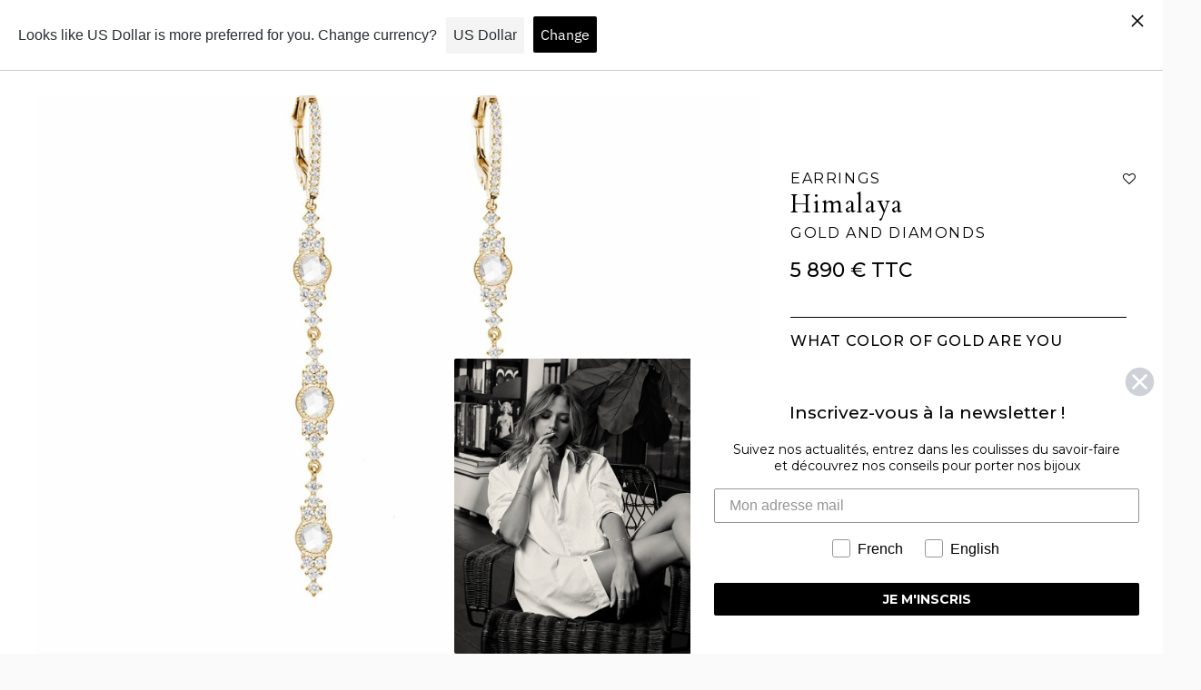

--- FILE ---
content_type: text/html; charset=utf-8
request_url: https://www.stoneparis.com/en/products/himalaya-boucles-d-oreilles-or-jaune-et-diamants-1
body_size: 103675
content:










    
    
    
    
    
    



























    
    
    
    
    
    

















<!doctype html>

<!--
      ___                       ___           ___           ___
     /  /\                     /__/\         /  /\         /  /\
    /  /:/_                    \  \:\       /  /:/        /  /::\
   /  /:/ /\  ___     ___       \  \:\     /  /:/        /  /:/\:\
  /  /:/ /:/ /__/\   /  /\  ___  \  \:\   /  /:/  ___   /  /:/  \:\
 /__/:/ /:/  \  \:\ /  /:/ /__/\  \__\:\ /__/:/  /  /\ /__/:/ \__\:\
 \  \:\/:/    \  \:\  /:/  \  \:\ /  /:/ \  \:\ /  /:/ \  \:\ /  /:/
  \  \::/      \  \:\/:/    \  \:\  /:/   \  \:\  /:/   \  \:\  /:/
   \  \:\       \  \::/      \  \:\/:/     \  \:\/:/     \  \:\/:/
    \  \:\       \__\/        \  \::/       \  \::/       \  \::/
     \__\/                     \__\/         \__\/         \__\/

--------------------------------------------------------------------
#  Ira v3.4.0
#  Documentation: https://fluorescent.co/help/ira/
#  Purchase: https://themes.shopify.com/themes/ira/
#  A product by Fluorescent: https://fluorescent.co/
--------------------------------------------------------------------

-->

<html class="no-js" lang="en">
<head>

<link href="//www.stoneparis.com/cdn/shop/t/15/assets/tiny.content.min.css?v=21853800148939463861759477791" rel="stylesheet" type="text/css" media="all" />

<link href="//www.stoneparis.com/cdn/shop/t/15/assets/bss-hide-variant.css?v=149326635357571297691765188688" rel="stylesheet" type="text/css" media="all" />
  <!-- Global site tag (gtag.js) - Google Analytics -->
  <script async src="https://www.googletagmanager.com/gtag/js?id=UA-94108624-1"></script>
  <script src="https://cdnjs.cloudflare.com/ajax/libs/flickity/2.2.1/flickity.pkgd.min.js" integrity="sha512-Nx/M3T/fWprNarYOrnl+gfWZ25YlZtSNmhjHeC0+2gCtyAdDFXqaORJBj1dC427zt3z/HwkUpPX+cxzonjUgrA==" crossorigin="anonymous" referrerpolicy="no-referrer"></script>

  <script>
    window.dataLayer = window.dataLayer || [];
    function gtag(){dataLayer.push(arguments);}
    gtag('js', new Date());
    gtag('config', 'UA-94108624-1');
  </script>
    <!-- Event snippet for Website sale conversion page -->
  <script>
    gtag('event', 'conversion', {
        'send_to': 'AW-10937995762/CrWhCIqVmckDEPKj0t8o',
        'transaction_id': ''
    });
  </script>

  <!-- Swiper CSS -->
  <link rel="stylesheet" href="https://cdn.jsdelivr.net/npm/swiper@11/swiper-bundle.min.css" />

  <!-- Swiper JS -->
  <script src="https://cdn.jsdelivr.net/npm/swiper@11/swiper-bundle.min.js"></script>

  
  
  <!-- Added by AVADA SEO Suite -->
  

  <!-- /Added by AVADA SEO Suite -->
  <link href="//www.stoneparis.com/cdn/shop/t/15/assets/tiny.content.min.css?v=21853800148939463861759477791" rel="stylesheet" type="text/css" media="all" />
  <meta charset="utf-8">
  <meta http-equiv="X-UA-Compatible" content="IE=edge">
  <meta name="viewport" content="width=device-width,initial-scale=1">
  <link rel="canonical" href="https://www.stoneparis.com/en/products/himalaya-boucles-d-oreilles-or-jaune-et-diamants-1"><title>Himalaya earrings yellow gold and diamonds Stone Paris
&ndash; StoneParis | par Marie Poniatowski</title><meta name="description" content="The originality of this collection lies in the &quot;old&quot; cut of its central diamond: the rose cut diamond gives a vintage accent to its very sleek and modern design. A signature paradox of Stone Paris.">




<meta property="og:site_name" content="StoneParis">
<meta property="og:url" content="https://www.stoneparis.com/en/products/himalaya-boucles-d-oreilles-or-jaune-et-diamants-1">
<meta property="og:title" content="Himalaya Gold and diamonds">
<meta property="og:type" content="product">
<meta property="og:description" content="The originality of this collection lies in the &quot;old&quot; cut of its central diamond: the rose cut diamond gives a vintage accent to its very sleek and modern design. A signature paradox of Stone Paris.">

  <meta property="og:price:amount" content="5,890.00">
  <meta property="og:price:currency" content="EUR">

<meta property="og:image" content="http://www.stoneparis.com/cdn/shop/products/HimalayaBOlovelyJB_1200x1200.jpg?v=1635777348"><meta property="og:image" content="http://www.stoneparis.com/cdn/shop/products/TYPOLOGIE-FORMAT---TEMPLATE_TYPLOGIE-IMAGE-B_4f47894f-d764-4f5e-96b4-f6bb20de4da1_1200x1200.jpg?v=1636039669"><meta property="og:image" content="http://www.stoneparis.com/cdn/shop/products/HimalayaBOL2_bdcf5471-31ae-4aa3-a31a-8235ed018720_1200x1200.jpg?v=1633120102">
<meta property="og:image:secure_url" content="https://www.stoneparis.com/cdn/shop/products/HimalayaBOlovelyJB_1200x1200.jpg?v=1635777348"><meta property="og:image:secure_url" content="https://www.stoneparis.com/cdn/shop/products/TYPOLOGIE-FORMAT---TEMPLATE_TYPLOGIE-IMAGE-B_4f47894f-d764-4f5e-96b4-f6bb20de4da1_1200x1200.jpg?v=1636039669"><meta property="og:image:secure_url" content="https://www.stoneparis.com/cdn/shop/products/HimalayaBOL2_bdcf5471-31ae-4aa3-a31a-8235ed018720_1200x1200.jpg?v=1633120102">


<meta name="twitter:card" content="summary_large_image">
<meta name="twitter:title" content="Himalaya Gold and diamonds">
<meta name="twitter:description" content="The originality of this collection lies in the &quot;old&quot; cut of its central diamond: the rose cut diamond gives a vintage accent to its very sleek and modern design. A signature paradox of Stone Paris.">


  <script>
  console.log('Ira v3.4.0 by Fluorescent');

  document.documentElement.className = document.documentElement.className.replace('no-js', '');

  window.theme = {
    version: 'v3.4.0',
    moneyFormat: "{{amount}} €",
    routes: {
      root: "/en",
      cart: {
        base: "/en/cart",
        add: "/en/cart/add",
        change: "/en/cart/change",
        clear: "/en/cart/clear",
      },
      // Manual routes until Shopify adds support
      products: "/en/products",
      productRecommendations: "/en/recommendations/products"
    },
    strings: {
      product: {
        reviews: "Reviews"
      },
      products: {
        product: {
          unitPrice: "Unit price",
          unitPriceSeparator: "per"
        }
      },
      search: {
        headings: {
          articles: "Articles",
          pages: "Pages",
          products: "Products"
        },
        view_all: "View all",
        no_results: "We found no search results"
      }
    }
  }
</script>
  


<style>
  @font-face {
  font-family: "IBM Plex Sans";
  font-weight: 700;
  font-style: normal;
  src: url("//www.stoneparis.com/cdn/fonts/ibm_plex_sans/ibmplexsans_n7.a8d2465074d254d8c167d5599b02fc2f97912fc9.woff2") format("woff2"),
       url("//www.stoneparis.com/cdn/fonts/ibm_plex_sans/ibmplexsans_n7.75e7a78a86c7afd1eb5becd99b7802136f0ed528.woff") format("woff");
}

  @font-face {
  font-family: "IBM Plex Sans";
  font-weight: 400;
  font-style: normal;
  src: url("//www.stoneparis.com/cdn/fonts/ibm_plex_sans/ibmplexsans_n4.4633946c9236bd5cc5d0394ad07b807eb7ca1b32.woff2") format("woff2"),
       url("//www.stoneparis.com/cdn/fonts/ibm_plex_sans/ibmplexsans_n4.6c6923eb6151e62a09e8a1ff83eaa1ce2a563a30.woff") format("woff");
}

  @font-face {
  font-family: "IBM Plex Sans";
  font-weight: 400;
  font-style: normal;
  src: url("//www.stoneparis.com/cdn/fonts/ibm_plex_sans/ibmplexsans_n4.4633946c9236bd5cc5d0394ad07b807eb7ca1b32.woff2") format("woff2"),
       url("//www.stoneparis.com/cdn/fonts/ibm_plex_sans/ibmplexsans_n4.6c6923eb6151e62a09e8a1ff83eaa1ce2a563a30.woff") format("woff");
}

  @font-face {
  font-family: "IBM Plex Sans";
  font-weight: 500;
  font-style: normal;
  src: url("//www.stoneparis.com/cdn/fonts/ibm_plex_sans/ibmplexsans_n5.6497f269fa9f40d64eb5c477de16730202ec9095.woff2") format("woff2"),
       url("//www.stoneparis.com/cdn/fonts/ibm_plex_sans/ibmplexsans_n5.8b52b8ee6c3aeb856b77a4e7ea96e43c3953f23e.woff") format("woff");
}

  @font-face {
  font-family: "IBM Plex Sans";
  font-weight: 400;
  font-style: italic;
  src: url("//www.stoneparis.com/cdn/fonts/ibm_plex_sans/ibmplexsans_i4.ef77720fc4c9ae616083d1ac737f976e4c15f75b.woff2") format("woff2"),
       url("//www.stoneparis.com/cdn/fonts/ibm_plex_sans/ibmplexsans_i4.76cc8914ac99481bd93e34f8998da7b57a578a71.woff") format("woff");
}

  

  :root {
    --color-text-heading: #1b1b1b;
    --color-text-subheading: rgba(27, 27, 27, 0.7);
    --color-text-body: #313131;
    --color-text-body-transparent: rgba(49, 49, 49, 0.05);
    --color-text-body-transparent-02: rgba(49, 49, 49, 0.2);
    --color-text-meta: rgba(27, 27, 27, 0.7);
    --color-text-link: #2a5ddf;
    --color-text-success: #39bb4a;
    --color-text-error: #b6534c;

    --color-background: #ffffff;
    --color-background-transparent: rgba(255, 255, 255, 0.8);
    --color-border: #eaeaea;
    --color-overlay: #000000;
    --color-overlay-transparent: rgba(0, 0, 0, 0.6);

    --color-background-meta: #f5f5f5;
    --color-foreground-meta: rgba(49, 49, 49, 0.6);

    --color-border-input: #eaeaea;
    --color-text-input: #313131;

    --color-background-button: #000000;
    --color-background-button-hover: #333333;
    --color-text-button: #ffffff;

    --color-border-button-secondary: #eaeaea;
    --color-text-button-secondary: #313131;
    --color-border-button-secondary-hover: #000000;

    --color-background-contrast: #f0f0f0;
    --color-background-meta-contrast: #e6e6e6;
    --color-foreground-meta-contrast: rgba(29, 29, 29, 0.6);
    --color-text-meta-contrast: rgba(29, 29, 29, 0.7);
    --color-text-heading-contrast: #1d1d1d;
    --color-text-subheading-contrast: rgba(29, 29, 29, 0.7);
    --color-text-body-contrast: #1d1d1d;
    --color-border-contrast: #dfdfdf;
    --color-background-button-contrast: #000000;
    --color-background-button-hover-contrast: #333333;
    --color-text-button-contrast: #ffffff;
    --color-text-link-contrast: #2a5ddf;

    --color-background-header: #ffffff;
    --color-background-header-transparent: rgba(255, 255, 255, 0);
    --color-text-header: #313131;
    --color-icon-header: #313131;
    --color-border-header: #eaeaea;
    --color-shadow-header: rgba(0, 0, 0, 0.15);

    --color-background-dropdown: #ffffff;
    --color-text-dropdown: #000000;
    --color-text-dropdown-transparent: rgba(0, 0, 0, 0.1);
    --color-border-dropdown: #353535;

    --color-background-footer: #f9f9f9;
    --color-text-footer: #363636;
    --color-border-footer: #d4d4d4;
    --color-border-footer-darker: #a1a1a1;

    --color-text-drawer: #000000;
    --color-text-meta-drawer: rgba(0, 0, 0, 0.7);
    --color-background-drawer: #ffffff;
    --color-border-drawer: #353535;
    --color-background-input-drawer: #ffffff;
    --color-text-input-drawer: #1d1d1d;

    --color-background-pill: rgba(234, 234, 234, 0.7);
    --color-background-pill-hover: #eaeaea;

    --font-heading: "IBM Plex Sans", sans-serif;
    --font-heading-weight: 700;
    --font-heading-style: normal;

    --font-body: "IBM Plex Sans", sans-serif;
    --font-body-weight: 400;
    --font-body-style: normal;
    --font-body-bold-weight: 500;
    --font-body-bolder-weight: 600;

    --font-meta: "IBM Plex Sans", sans-serif;
    --font-meta-weight: 400;
    --font-meta-style: normal;

    --radius-corner: 0px;

    /* Shopify pay specific */
    --payment-terms-background-color: #f5f5f5;
  }
</style>
  <link href="//www.stoneparis.com/cdn/shop/t/15/assets/index.css?v=90881943786518731961764336792" rel="stylesheet" type="text/css" media="all" />
  <link href="//www.stoneparis.com/cdn/shop/t/15/assets/custom.css?v=111719111414353944751767915103" rel="stylesheet" type="text/css" media="all" />
  <link href="//www.stoneparis.com/cdn/shop/t/15/assets/custom-tom.css?v=50189969763058016741763898745" rel="stylesheet" type="text/css" media="all" />

  <script>window.performance && window.performance.mark && window.performance.mark('shopify.content_for_header.start');</script><meta name="facebook-domain-verification" content="xysyzq603thc3uesf3x56sosnm4zwj">
<meta name="google-site-verification" content="5nWtEaqWcdAFjACsw123MQs3eLy6YFMxwxL3S8oncFo">
<meta id="shopify-digital-wallet" name="shopify-digital-wallet" content="/57044205726/digital_wallets/dialog">
<meta name="shopify-checkout-api-token" content="39eebcdf831ee0e7495b16d23a8ae9fd">
<meta id="in-context-paypal-metadata" data-shop-id="57044205726" data-venmo-supported="false" data-environment="production" data-locale="en_US" data-paypal-v4="true" data-currency="EUR">
<link rel="alternate" hreflang="x-default" href="https://www.stoneparis.com/products/himalaya-boucles-d-oreilles-or-jaune-et-diamants-1">
<link rel="alternate" hreflang="fr" href="https://www.stoneparis.com/products/himalaya-boucles-d-oreilles-or-jaune-et-diamants-1">
<link rel="alternate" hreflang="en" href="https://www.stoneparis.com/en/products/himalaya-boucles-d-oreilles-or-jaune-et-diamants-1">
<link rel="alternate" type="application/json+oembed" href="https://www.stoneparis.com/en/products/himalaya-boucles-d-oreilles-or-jaune-et-diamants-1.oembed">
<script async="async" src="/checkouts/internal/preloads.js?locale=en-FR"></script>
<script id="shopify-features" type="application/json">{"accessToken":"39eebcdf831ee0e7495b16d23a8ae9fd","betas":["rich-media-storefront-analytics"],"domain":"www.stoneparis.com","predictiveSearch":true,"shopId":57044205726,"locale":"en"}</script>
<script>var Shopify = Shopify || {};
Shopify.shop = "stoneparis.myshopify.com";
Shopify.locale = "en";
Shopify.currency = {"active":"EUR","rate":"1.0"};
Shopify.country = "FR";
Shopify.theme = {"name":"SDT - NORSE VERSION ","id":187395178821,"schema_name":"Ira","schema_version":"3.4.0","theme_store_id":790,"role":"main"};
Shopify.theme.handle = "null";
Shopify.theme.style = {"id":null,"handle":null};
Shopify.cdnHost = "www.stoneparis.com/cdn";
Shopify.routes = Shopify.routes || {};
Shopify.routes.root = "/en/";</script>
<script type="module">!function(o){(o.Shopify=o.Shopify||{}).modules=!0}(window);</script>
<script>!function(o){function n(){var o=[];function n(){o.push(Array.prototype.slice.apply(arguments))}return n.q=o,n}var t=o.Shopify=o.Shopify||{};t.loadFeatures=n(),t.autoloadFeatures=n()}(window);</script>
<script id="shop-js-analytics" type="application/json">{"pageType":"product"}</script>
<script defer="defer" async type="module" src="//www.stoneparis.com/cdn/shopifycloud/shop-js/modules/v2/client.init-shop-cart-sync_BT-GjEfc.en.esm.js"></script>
<script defer="defer" async type="module" src="//www.stoneparis.com/cdn/shopifycloud/shop-js/modules/v2/chunk.common_D58fp_Oc.esm.js"></script>
<script defer="defer" async type="module" src="//www.stoneparis.com/cdn/shopifycloud/shop-js/modules/v2/chunk.modal_xMitdFEc.esm.js"></script>
<script type="module">
  await import("//www.stoneparis.com/cdn/shopifycloud/shop-js/modules/v2/client.init-shop-cart-sync_BT-GjEfc.en.esm.js");
await import("//www.stoneparis.com/cdn/shopifycloud/shop-js/modules/v2/chunk.common_D58fp_Oc.esm.js");
await import("//www.stoneparis.com/cdn/shopifycloud/shop-js/modules/v2/chunk.modal_xMitdFEc.esm.js");

  window.Shopify.SignInWithShop?.initShopCartSync?.({"fedCMEnabled":true,"windoidEnabled":true});

</script>
<script>(function() {
  var isLoaded = false;
  function asyncLoad() {
    if (isLoaded) return;
    isLoaded = true;
    var urls = ["https:\/\/zooomyapps.com\/wishlist\/ZooomyOrders.js?shop=stoneparis.myshopify.com","https:\/\/seo.apps.avada.io\/avada-seo-installed.js?shop=stoneparis.myshopify.com","https:\/\/geostock.nyc3.digitaloceanspaces.com\/js\/inventoryLocation.js?shop=stoneparis.myshopify.com"];
    for (var i = 0; i < urls.length; i++) {
      var s = document.createElement('script');
      s.type = 'text/javascript';
      s.async = true;
      s.src = urls[i];
      var x = document.getElementsByTagName('script')[0];
      x.parentNode.insertBefore(s, x);
    }
  };
  if(window.attachEvent) {
    window.attachEvent('onload', asyncLoad);
  } else {
    window.addEventListener('load', asyncLoad, false);
  }
})();</script>
<script id="__st">var __st={"a":57044205726,"offset":3600,"reqid":"ecf0a4c6-a635-46fc-8684-e4120abedf6a-1769134184","pageurl":"www.stoneparis.com\/en\/products\/himalaya-boucles-d-oreilles-or-jaune-et-diamants-1","u":"1e48d1769554","p":"product","rtyp":"product","rid":6741182972062};</script>
<script>window.ShopifyPaypalV4VisibilityTracking = true;</script>
<script id="captcha-bootstrap">!function(){'use strict';const t='contact',e='account',n='new_comment',o=[[t,t],['blogs',n],['comments',n],[t,'customer']],c=[[e,'customer_login'],[e,'guest_login'],[e,'recover_customer_password'],[e,'create_customer']],r=t=>t.map((([t,e])=>`form[action*='/${t}']:not([data-nocaptcha='true']) input[name='form_type'][value='${e}']`)).join(','),a=t=>()=>t?[...document.querySelectorAll(t)].map((t=>t.form)):[];function s(){const t=[...o],e=r(t);return a(e)}const i='password',u='form_key',d=['recaptcha-v3-token','g-recaptcha-response','h-captcha-response',i],f=()=>{try{return window.sessionStorage}catch{return}},m='__shopify_v',_=t=>t.elements[u];function p(t,e,n=!1){try{const o=window.sessionStorage,c=JSON.parse(o.getItem(e)),{data:r}=function(t){const{data:e,action:n}=t;return t[m]||n?{data:e,action:n}:{data:t,action:n}}(c);for(const[e,n]of Object.entries(r))t.elements[e]&&(t.elements[e].value=n);n&&o.removeItem(e)}catch(o){console.error('form repopulation failed',{error:o})}}const l='form_type',E='cptcha';function T(t){t.dataset[E]=!0}const w=window,h=w.document,L='Shopify',v='ce_forms',y='captcha';let A=!1;((t,e)=>{const n=(g='f06e6c50-85a8-45c8-87d0-21a2b65856fe',I='https://cdn.shopify.com/shopifycloud/storefront-forms-hcaptcha/ce_storefront_forms_captcha_hcaptcha.v1.5.2.iife.js',D={infoText:'Protected by hCaptcha',privacyText:'Privacy',termsText:'Terms'},(t,e,n)=>{const o=w[L][v],c=o.bindForm;if(c)return c(t,g,e,D).then(n);var r;o.q.push([[t,g,e,D],n]),r=I,A||(h.body.append(Object.assign(h.createElement('script'),{id:'captcha-provider',async:!0,src:r})),A=!0)});var g,I,D;w[L]=w[L]||{},w[L][v]=w[L][v]||{},w[L][v].q=[],w[L][y]=w[L][y]||{},w[L][y].protect=function(t,e){n(t,void 0,e),T(t)},Object.freeze(w[L][y]),function(t,e,n,w,h,L){const[v,y,A,g]=function(t,e,n){const i=e?o:[],u=t?c:[],d=[...i,...u],f=r(d),m=r(i),_=r(d.filter((([t,e])=>n.includes(e))));return[a(f),a(m),a(_),s()]}(w,h,L),I=t=>{const e=t.target;return e instanceof HTMLFormElement?e:e&&e.form},D=t=>v().includes(t);t.addEventListener('submit',(t=>{const e=I(t);if(!e)return;const n=D(e)&&!e.dataset.hcaptchaBound&&!e.dataset.recaptchaBound,o=_(e),c=g().includes(e)&&(!o||!o.value);(n||c)&&t.preventDefault(),c&&!n&&(function(t){try{if(!f())return;!function(t){const e=f();if(!e)return;const n=_(t);if(!n)return;const o=n.value;o&&e.removeItem(o)}(t);const e=Array.from(Array(32),(()=>Math.random().toString(36)[2])).join('');!function(t,e){_(t)||t.append(Object.assign(document.createElement('input'),{type:'hidden',name:u})),t.elements[u].value=e}(t,e),function(t,e){const n=f();if(!n)return;const o=[...t.querySelectorAll(`input[type='${i}']`)].map((({name:t})=>t)),c=[...d,...o],r={};for(const[a,s]of new FormData(t).entries())c.includes(a)||(r[a]=s);n.setItem(e,JSON.stringify({[m]:1,action:t.action,data:r}))}(t,e)}catch(e){console.error('failed to persist form',e)}}(e),e.submit())}));const S=(t,e)=>{t&&!t.dataset[E]&&(n(t,e.some((e=>e===t))),T(t))};for(const o of['focusin','change'])t.addEventListener(o,(t=>{const e=I(t);D(e)&&S(e,y())}));const B=e.get('form_key'),M=e.get(l),P=B&&M;t.addEventListener('DOMContentLoaded',(()=>{const t=y();if(P)for(const e of t)e.elements[l].value===M&&p(e,B);[...new Set([...A(),...v().filter((t=>'true'===t.dataset.shopifyCaptcha))])].forEach((e=>S(e,t)))}))}(h,new URLSearchParams(w.location.search),n,t,e,['guest_login'])})(!1,!0)}();</script>
<script integrity="sha256-4kQ18oKyAcykRKYeNunJcIwy7WH5gtpwJnB7kiuLZ1E=" data-source-attribution="shopify.loadfeatures" defer="defer" src="//www.stoneparis.com/cdn/shopifycloud/storefront/assets/storefront/load_feature-a0a9edcb.js" crossorigin="anonymous"></script>
<script data-source-attribution="shopify.dynamic_checkout.dynamic.init">var Shopify=Shopify||{};Shopify.PaymentButton=Shopify.PaymentButton||{isStorefrontPortableWallets:!0,init:function(){window.Shopify.PaymentButton.init=function(){};var t=document.createElement("script");t.src="https://www.stoneparis.com/cdn/shopifycloud/portable-wallets/latest/portable-wallets.en.js",t.type="module",document.head.appendChild(t)}};
</script>
<script data-source-attribution="shopify.dynamic_checkout.buyer_consent">
  function portableWalletsHideBuyerConsent(e){var t=document.getElementById("shopify-buyer-consent"),n=document.getElementById("shopify-subscription-policy-button");t&&n&&(t.classList.add("hidden"),t.setAttribute("aria-hidden","true"),n.removeEventListener("click",e))}function portableWalletsShowBuyerConsent(e){var t=document.getElementById("shopify-buyer-consent"),n=document.getElementById("shopify-subscription-policy-button");t&&n&&(t.classList.remove("hidden"),t.removeAttribute("aria-hidden"),n.addEventListener("click",e))}window.Shopify?.PaymentButton&&(window.Shopify.PaymentButton.hideBuyerConsent=portableWalletsHideBuyerConsent,window.Shopify.PaymentButton.showBuyerConsent=portableWalletsShowBuyerConsent);
</script>
<script data-source-attribution="shopify.dynamic_checkout.cart.bootstrap">document.addEventListener("DOMContentLoaded",(function(){function t(){return document.querySelector("shopify-accelerated-checkout-cart, shopify-accelerated-checkout")}if(t())Shopify.PaymentButton.init();else{new MutationObserver((function(e,n){t()&&(Shopify.PaymentButton.init(),n.disconnect())})).observe(document.body,{childList:!0,subtree:!0})}}));
</script>
<link id="shopify-accelerated-checkout-styles" rel="stylesheet" media="screen" href="https://www.stoneparis.com/cdn/shopifycloud/portable-wallets/latest/accelerated-checkout-backwards-compat.css" crossorigin="anonymous">
<style id="shopify-accelerated-checkout-cart">
        #shopify-buyer-consent {
  margin-top: 1em;
  display: inline-block;
  width: 100%;
}

#shopify-buyer-consent.hidden {
  display: none;
}

#shopify-subscription-policy-button {
  background: none;
  border: none;
  padding: 0;
  text-decoration: underline;
  font-size: inherit;
  cursor: pointer;
}

#shopify-subscription-policy-button::before {
  box-shadow: none;
}

      </style>

<script>window.performance && window.performance.mark && window.performance.mark('shopify.content_for_header.end');</script>
<!-- BEGIN app block: shopify://apps/klaviyo-email-marketing-sms/blocks/klaviyo-onsite-embed/2632fe16-c075-4321-a88b-50b567f42507 -->












  <script async src="https://static.klaviyo.com/onsite/js/TAAimX/klaviyo.js?company_id=TAAimX"></script>
  <script>!function(){if(!window.klaviyo){window._klOnsite=window._klOnsite||[];try{window.klaviyo=new Proxy({},{get:function(n,i){return"push"===i?function(){var n;(n=window._klOnsite).push.apply(n,arguments)}:function(){for(var n=arguments.length,o=new Array(n),w=0;w<n;w++)o[w]=arguments[w];var t="function"==typeof o[o.length-1]?o.pop():void 0,e=new Promise((function(n){window._klOnsite.push([i].concat(o,[function(i){t&&t(i),n(i)}]))}));return e}}})}catch(n){window.klaviyo=window.klaviyo||[],window.klaviyo.push=function(){var n;(n=window._klOnsite).push.apply(n,arguments)}}}}();</script>

  
    <script id="viewed_product">
      if (item == null) {
        var _learnq = _learnq || [];

        var MetafieldReviews = null
        var MetafieldYotpoRating = null
        var MetafieldYotpoCount = null
        var MetafieldLooxRating = null
        var MetafieldLooxCount = null
        var okendoProduct = null
        var okendoProductReviewCount = null
        var okendoProductReviewAverageValue = null
        try {
          // The following fields are used for Customer Hub recently viewed in order to add reviews.
          // This information is not part of __kla_viewed. Instead, it is part of __kla_viewed_reviewed_items
          MetafieldReviews = {};
          MetafieldYotpoRating = null
          MetafieldYotpoCount = null
          MetafieldLooxRating = null
          MetafieldLooxCount = null

          okendoProduct = null
          // If the okendo metafield is not legacy, it will error, which then requires the new json formatted data
          if (okendoProduct && 'error' in okendoProduct) {
            okendoProduct = null
          }
          okendoProductReviewCount = okendoProduct ? okendoProduct.reviewCount : null
          okendoProductReviewAverageValue = okendoProduct ? okendoProduct.reviewAverageValue : null
        } catch (error) {
          console.error('Error in Klaviyo onsite reviews tracking:', error);
        }

        var item = {
          Name: "Himalaya Gold and diamonds",
          ProductID: 6741182972062,
          Categories: ["blanc","Himalaya","jaune","Livré sous 3 jours","noir","rose"],
          ImageURL: "https://www.stoneparis.com/cdn/shop/products/HimalayaBOlovelyJB_grande.jpg?v=1635777348",
          URL: "https://www.stoneparis.com/en/products/himalaya-boucles-d-oreilles-or-jaune-et-diamants-1",
          Brand: "vendor-unknown",
          Price: "5,890.00 €",
          Value: "5,890.00",
          CompareAtPrice: "0.00 €"
        };
        _learnq.push(['track', 'Viewed Product', item]);
        _learnq.push(['trackViewedItem', {
          Title: item.Name,
          ItemId: item.ProductID,
          Categories: item.Categories,
          ImageUrl: item.ImageURL,
          Url: item.URL,
          Metadata: {
            Brand: item.Brand,
            Price: item.Price,
            Value: item.Value,
            CompareAtPrice: item.CompareAtPrice
          },
          metafields:{
            reviews: MetafieldReviews,
            yotpo:{
              rating: MetafieldYotpoRating,
              count: MetafieldYotpoCount,
            },
            loox:{
              rating: MetafieldLooxRating,
              count: MetafieldLooxCount,
            },
            okendo: {
              rating: okendoProductReviewAverageValue,
              count: okendoProductReviewCount,
            }
          }
        }]);
      }
    </script>
  




  <script>
    window.klaviyoReviewsProductDesignMode = false
  </script>







<!-- END app block --><!-- BEGIN app block: shopify://apps/langshop/blocks/sdk/84899e01-2b29-42af-99d6-46d16daa2111 --><!-- BEGIN app snippet: config --><script type="text/javascript">
    /** Workaround for backward compatibility with old versions of localized themes */
    if (window.LangShopConfig && window.LangShopConfig.themeDynamics && window.LangShopConfig.themeDynamics.length) {
        themeDynamics = window.LangShopConfig.themeDynamics;
    } else {
        themeDynamics = [];
    }

    window.LangShopConfig = {
    "currentLanguage": "en",
    "currentCurrency": "eur",
    "currentCountry": "FR",
    "shopifyLocales": [{"code":"fr","name":"French","endonym_name":"français","rootUrl":"\/"},{"code":"en","name":"English","endonym_name":"English","rootUrl":"\/en"}    ],
    "shopifyCountries": [{"code":"AF","name":"Afghanistan", "currency":"EUR"},{"code":"AX","name":"Åland Islands", "currency":"EUR"},{"code":"AL","name":"Albania", "currency":"EUR"},{"code":"DZ","name":"Algeria", "currency":"EUR"},{"code":"AD","name":"Andorra", "currency":"EUR"},{"code":"AO","name":"Angola", "currency":"EUR"},{"code":"AI","name":"Anguilla", "currency":"EUR"},{"code":"AG","name":"Antigua \u0026amp; Barbuda", "currency":"EUR"},{"code":"AR","name":"Argentina", "currency":"EUR"},{"code":"AM","name":"Armenia", "currency":"EUR"},{"code":"AW","name":"Aruba", "currency":"EUR"},{"code":"AC","name":"Ascension Island", "currency":"EUR"},{"code":"AU","name":"Australia", "currency":"EUR"},{"code":"AT","name":"Austria", "currency":"EUR"},{"code":"AZ","name":"Azerbaijan", "currency":"EUR"},{"code":"BS","name":"Bahamas", "currency":"EUR"},{"code":"BH","name":"Bahrain", "currency":"EUR"},{"code":"BD","name":"Bangladesh", "currency":"EUR"},{"code":"BB","name":"Barbados", "currency":"EUR"},{"code":"BY","name":"Belarus", "currency":"EUR"},{"code":"BE","name":"Belgium", "currency":"EUR"},{"code":"BZ","name":"Belize", "currency":"EUR"},{"code":"BJ","name":"Benin", "currency":"EUR"},{"code":"BM","name":"Bermuda", "currency":"EUR"},{"code":"BT","name":"Bhutan", "currency":"EUR"},{"code":"BO","name":"Bolivia", "currency":"EUR"},{"code":"BA","name":"Bosnia \u0026amp; Herzegovina", "currency":"EUR"},{"code":"BW","name":"Botswana", "currency":"EUR"},{"code":"BR","name":"Brazil", "currency":"EUR"},{"code":"IO","name":"British Indian Ocean Territory", "currency":"EUR"},{"code":"VG","name":"British Virgin Islands", "currency":"EUR"},{"code":"BN","name":"Brunei", "currency":"EUR"},{"code":"BG","name":"Bulgaria", "currency":"EUR"},{"code":"BF","name":"Burkina Faso", "currency":"EUR"},{"code":"BI","name":"Burundi", "currency":"EUR"},{"code":"KH","name":"Cambodia", "currency":"EUR"},{"code":"CM","name":"Cameroon", "currency":"EUR"},{"code":"CA","name":"Canada", "currency":"EUR"},{"code":"CV","name":"Cape Verde", "currency":"EUR"},{"code":"BQ","name":"Caribbean Netherlands", "currency":"EUR"},{"code":"KY","name":"Cayman Islands", "currency":"EUR"},{"code":"CF","name":"Central African Republic", "currency":"EUR"},{"code":"TD","name":"Chad", "currency":"EUR"},{"code":"CL","name":"Chile", "currency":"EUR"},{"code":"CN","name":"China", "currency":"EUR"},{"code":"CX","name":"Christmas Island", "currency":"EUR"},{"code":"CC","name":"Cocos (Keeling) Islands", "currency":"EUR"},{"code":"CO","name":"Colombia", "currency":"EUR"},{"code":"KM","name":"Comoros", "currency":"EUR"},{"code":"CG","name":"Congo - Brazzaville", "currency":"EUR"},{"code":"CD","name":"Congo - Kinshasa", "currency":"EUR"},{"code":"CK","name":"Cook Islands", "currency":"EUR"},{"code":"CR","name":"Costa Rica", "currency":"EUR"},{"code":"CI","name":"Côte d’Ivoire", "currency":"EUR"},{"code":"HR","name":"Croatia", "currency":"EUR"},{"code":"CW","name":"Curaçao", "currency":"EUR"},{"code":"CY","name":"Cyprus", "currency":"EUR"},{"code":"CZ","name":"Czechia", "currency":"EUR"},{"code":"DK","name":"Denmark", "currency":"EUR"},{"code":"DJ","name":"Djibouti", "currency":"EUR"},{"code":"DM","name":"Dominica", "currency":"EUR"},{"code":"DO","name":"Dominican Republic", "currency":"EUR"},{"code":"EC","name":"Ecuador", "currency":"EUR"},{"code":"EG","name":"Egypt", "currency":"EUR"},{"code":"SV","name":"El Salvador", "currency":"EUR"},{"code":"GQ","name":"Equatorial Guinea", "currency":"EUR"},{"code":"ER","name":"Eritrea", "currency":"EUR"},{"code":"EE","name":"Estonia", "currency":"EUR"},{"code":"SZ","name":"Eswatini", "currency":"EUR"},{"code":"ET","name":"Ethiopia", "currency":"EUR"},{"code":"FK","name":"Falkland Islands", "currency":"EUR"},{"code":"FO","name":"Faroe Islands", "currency":"EUR"},{"code":"FJ","name":"Fiji", "currency":"EUR"},{"code":"FI","name":"Finland", "currency":"EUR"},{"code":"FR","name":"France", "currency":"EUR"},{"code":"GF","name":"French Guiana", "currency":"EUR"},{"code":"PF","name":"French Polynesia", "currency":"EUR"},{"code":"TF","name":"French Southern Territories", "currency":"EUR"},{"code":"GA","name":"Gabon", "currency":"EUR"},{"code":"GM","name":"Gambia", "currency":"EUR"},{"code":"GE","name":"Georgia", "currency":"EUR"},{"code":"DE","name":"Germany", "currency":"EUR"},{"code":"GH","name":"Ghana", "currency":"EUR"},{"code":"GI","name":"Gibraltar", "currency":"EUR"},{"code":"GR","name":"Greece", "currency":"EUR"},{"code":"GL","name":"Greenland", "currency":"EUR"},{"code":"GD","name":"Grenada", "currency":"EUR"},{"code":"GP","name":"Guadeloupe", "currency":"EUR"},{"code":"GT","name":"Guatemala", "currency":"EUR"},{"code":"GG","name":"Guernsey", "currency":"EUR"},{"code":"GN","name":"Guinea", "currency":"EUR"},{"code":"GW","name":"Guinea-Bissau", "currency":"EUR"},{"code":"GY","name":"Guyana", "currency":"EUR"},{"code":"HT","name":"Haiti", "currency":"EUR"},{"code":"HN","name":"Honduras", "currency":"EUR"},{"code":"HK","name":"Hong Kong SAR", "currency":"EUR"},{"code":"HU","name":"Hungary", "currency":"EUR"},{"code":"IS","name":"Iceland", "currency":"EUR"},{"code":"IN","name":"India", "currency":"EUR"},{"code":"ID","name":"Indonesia", "currency":"EUR"},{"code":"IQ","name":"Iraq", "currency":"EUR"},{"code":"IE","name":"Ireland", "currency":"EUR"},{"code":"IM","name":"Isle of Man", "currency":"EUR"},{"code":"IL","name":"Israel", "currency":"EUR"},{"code":"IT","name":"Italy", "currency":"EUR"},{"code":"JM","name":"Jamaica", "currency":"EUR"},{"code":"JP","name":"Japan", "currency":"EUR"},{"code":"JE","name":"Jersey", "currency":"EUR"},{"code":"JO","name":"Jordan", "currency":"EUR"},{"code":"KZ","name":"Kazakhstan", "currency":"EUR"},{"code":"KE","name":"Kenya", "currency":"EUR"},{"code":"KI","name":"Kiribati", "currency":"EUR"},{"code":"XK","name":"Kosovo", "currency":"EUR"},{"code":"KW","name":"Kuwait", "currency":"EUR"},{"code":"KG","name":"Kyrgyzstan", "currency":"EUR"},{"code":"LA","name":"Laos", "currency":"EUR"},{"code":"LV","name":"Latvia", "currency":"EUR"},{"code":"LB","name":"Lebanon", "currency":"EUR"},{"code":"LS","name":"Lesotho", "currency":"EUR"},{"code":"LR","name":"Liberia", "currency":"EUR"},{"code":"LY","name":"Libya", "currency":"EUR"},{"code":"LI","name":"Liechtenstein", "currency":"EUR"},{"code":"LT","name":"Lithuania", "currency":"EUR"},{"code":"LU","name":"Luxembourg", "currency":"EUR"},{"code":"MO","name":"Macao SAR", "currency":"EUR"},{"code":"MG","name":"Madagascar", "currency":"EUR"},{"code":"MW","name":"Malawi", "currency":"EUR"},{"code":"MY","name":"Malaysia", "currency":"EUR"},{"code":"MV","name":"Maldives", "currency":"EUR"},{"code":"ML","name":"Mali", "currency":"EUR"},{"code":"MT","name":"Malta", "currency":"EUR"},{"code":"MQ","name":"Martinique", "currency":"EUR"},{"code":"MR","name":"Mauritania", "currency":"EUR"},{"code":"MU","name":"Mauritius", "currency":"EUR"},{"code":"YT","name":"Mayotte", "currency":"EUR"},{"code":"MX","name":"Mexico", "currency":"EUR"},{"code":"MD","name":"Moldova", "currency":"EUR"},{"code":"MC","name":"Monaco", "currency":"EUR"},{"code":"MN","name":"Mongolia", "currency":"EUR"},{"code":"ME","name":"Montenegro", "currency":"EUR"},{"code":"MS","name":"Montserrat", "currency":"EUR"},{"code":"MA","name":"Morocco", "currency":"EUR"},{"code":"MZ","name":"Mozambique", "currency":"EUR"},{"code":"MM","name":"Myanmar (Burma)", "currency":"EUR"},{"code":"NA","name":"Namibia", "currency":"EUR"},{"code":"NR","name":"Nauru", "currency":"EUR"},{"code":"NP","name":"Nepal", "currency":"EUR"},{"code":"NL","name":"Netherlands", "currency":"EUR"},{"code":"NC","name":"New Caledonia", "currency":"EUR"},{"code":"NZ","name":"New Zealand", "currency":"EUR"},{"code":"NI","name":"Nicaragua", "currency":"EUR"},{"code":"NE","name":"Niger", "currency":"EUR"},{"code":"NG","name":"Nigeria", "currency":"EUR"},{"code":"NU","name":"Niue", "currency":"EUR"},{"code":"NF","name":"Norfolk Island", "currency":"EUR"},{"code":"MK","name":"North Macedonia", "currency":"EUR"},{"code":"NO","name":"Norway", "currency":"EUR"},{"code":"OM","name":"Oman", "currency":"EUR"},{"code":"PK","name":"Pakistan", "currency":"EUR"},{"code":"PS","name":"Palestinian Territories", "currency":"EUR"},{"code":"PA","name":"Panama", "currency":"EUR"},{"code":"PG","name":"Papua New Guinea", "currency":"EUR"},{"code":"PY","name":"Paraguay", "currency":"EUR"},{"code":"PE","name":"Peru", "currency":"EUR"},{"code":"PH","name":"Philippines", "currency":"EUR"},{"code":"PN","name":"Pitcairn Islands", "currency":"EUR"},{"code":"PL","name":"Poland", "currency":"EUR"},{"code":"PT","name":"Portugal", "currency":"EUR"},{"code":"QA","name":"Qatar", "currency":"EUR"},{"code":"RE","name":"Réunion", "currency":"EUR"},{"code":"RO","name":"Romania", "currency":"EUR"},{"code":"RU","name":"Russia", "currency":"EUR"},{"code":"RW","name":"Rwanda", "currency":"EUR"},{"code":"WS","name":"Samoa", "currency":"EUR"},{"code":"SM","name":"San Marino", "currency":"EUR"},{"code":"ST","name":"São Tomé \u0026amp; Príncipe", "currency":"EUR"},{"code":"SA","name":"Saudi Arabia", "currency":"EUR"},{"code":"SN","name":"Senegal", "currency":"EUR"},{"code":"RS","name":"Serbia", "currency":"EUR"},{"code":"SC","name":"Seychelles", "currency":"EUR"},{"code":"SL","name":"Sierra Leone", "currency":"EUR"},{"code":"SG","name":"Singapore", "currency":"EUR"},{"code":"SX","name":"Sint Maarten", "currency":"EUR"},{"code":"SK","name":"Slovakia", "currency":"EUR"},{"code":"SI","name":"Slovenia", "currency":"EUR"},{"code":"SB","name":"Solomon Islands", "currency":"EUR"},{"code":"SO","name":"Somalia", "currency":"EUR"},{"code":"ZA","name":"South Africa", "currency":"EUR"},{"code":"GS","name":"South Georgia \u0026amp; South Sandwich Islands", "currency":"EUR"},{"code":"KR","name":"South Korea", "currency":"EUR"},{"code":"SS","name":"South Sudan", "currency":"EUR"},{"code":"ES","name":"Spain", "currency":"EUR"},{"code":"LK","name":"Sri Lanka", "currency":"EUR"},{"code":"BL","name":"St. Barthélemy", "currency":"EUR"},{"code":"SH","name":"St. Helena", "currency":"EUR"},{"code":"KN","name":"St. Kitts \u0026amp; Nevis", "currency":"EUR"},{"code":"LC","name":"St. Lucia", "currency":"EUR"},{"code":"MF","name":"St. Martin", "currency":"EUR"},{"code":"PM","name":"St. Pierre \u0026amp; Miquelon", "currency":"EUR"},{"code":"VC","name":"St. Vincent \u0026amp; Grenadines", "currency":"EUR"},{"code":"SD","name":"Sudan", "currency":"EUR"},{"code":"SR","name":"Suriname", "currency":"EUR"},{"code":"SJ","name":"Svalbard \u0026amp; Jan Mayen", "currency":"EUR"},{"code":"SE","name":"Sweden", "currency":"EUR"},{"code":"CH","name":"Switzerland", "currency":"EUR"},{"code":"TW","name":"Taiwan", "currency":"EUR"},{"code":"TJ","name":"Tajikistan", "currency":"EUR"},{"code":"TZ","name":"Tanzania", "currency":"EUR"},{"code":"TH","name":"Thailand", "currency":"EUR"},{"code":"TL","name":"Timor-Leste", "currency":"EUR"},{"code":"TG","name":"Togo", "currency":"EUR"},{"code":"TK","name":"Tokelau", "currency":"EUR"},{"code":"TO","name":"Tonga", "currency":"EUR"},{"code":"TT","name":"Trinidad \u0026amp; Tobago", "currency":"EUR"},{"code":"TA","name":"Tristan da Cunha", "currency":"EUR"},{"code":"TN","name":"Tunisia", "currency":"EUR"},{"code":"TR","name":"Türkiye", "currency":"EUR"},{"code":"TM","name":"Turkmenistan", "currency":"EUR"},{"code":"TC","name":"Turks \u0026amp; Caicos Islands", "currency":"EUR"},{"code":"TV","name":"Tuvalu", "currency":"EUR"},{"code":"UM","name":"U.S. Outlying Islands", "currency":"EUR"},{"code":"UG","name":"Uganda", "currency":"EUR"},{"code":"UA","name":"Ukraine", "currency":"EUR"},{"code":"AE","name":"United Arab Emirates", "currency":"EUR"},{"code":"GB","name":"United Kingdom", "currency":"EUR"},{"code":"US","name":"United States", "currency":"EUR"},{"code":"UY","name":"Uruguay", "currency":"EUR"},{"code":"UZ","name":"Uzbekistan", "currency":"EUR"},{"code":"VU","name":"Vanuatu", "currency":"EUR"},{"code":"VA","name":"Vatican City", "currency":"EUR"},{"code":"VE","name":"Venezuela", "currency":"EUR"},{"code":"VN","name":"Vietnam", "currency":"EUR"},{"code":"WF","name":"Wallis \u0026amp; Futuna", "currency":"EUR"},{"code":"EH","name":"Western Sahara", "currency":"EUR"},{"code":"YE","name":"Yemen", "currency":"EUR"},{"code":"ZM","name":"Zambia", "currency":"EUR"},{"code":"ZW","name":"Zimbabwe", "currency":"EUR"}    ],
    "shopifyCurrencies": ["EUR"],
    "originalLanguage": {"code":"fr","alias":null,"title":"French","icon":null,"published":true},
    "targetLanguages": [{"code":"en","title":"English","available":true,"published":true}],
    "languagesSwitchers": [{"id":23788493,"title":"lang_selector","type":"dropdown","status":"published","display":"titles","position":"relative","offset":"10px 10px","shortTitles":true,"isolateStyles":false,"icons":"rounded","sprite":"flags","defaultStyles":true,"devices":{"mobile":{"visible":true,"minWidth":null,"maxWidth":{"value":480,"dimension":"px"}},"tablet":{"visible":true,"minWidth":{"value":481,"dimension":"px"},"maxWidth":{"value":1023,"dimension":"px"}},"desktop":{"visible":true,"minWidth":{"value":1024,"dimension":"px"},"maxWidth":null}},"styles":{"dropdown":{"activeContainer":{"padding":{"top":{"value":9,"dimension":"px"},"right":{"value":15,"dimension":"px"},"bottom":{"value":8,"dimension":"px"},"left":{"value":9,"dimension":"px"}},"background":"rgba(255, 255, 255, 0)","borderRadius":{"topLeft":{"value":0,"dimension":"px"},"topRight":{"value":0,"dimension":"px"},"bottomLeft":{"value":0,"dimension":"px"},"bottomRight":{"value":0,"dimension":"px"}},"borderTop":{"color":"rgba(224, 224, 224, 1)","style":"none","width":{"value":1,"dimension":"px"}},"borderRight":{"color":"rgba(224, 224, 224, 1)","style":"none","width":{"value":1,"dimension":"px"}},"borderBottom":{"color":"rgba(224, 224, 224, 1)","style":"none","width":{"value":1,"dimension":"px"}},"borderLeft":{"color":"rgba(224, 224, 224, 1)","style":"none","width":{"value":1,"dimension":"px"}}},"activeContainerHovered":null,"activeItem":{"fontSize":{"value":15,"dimension":"px"},"fontFamily":"Helvetica","color":"rgba(0, 0, 0, 1)"},"activeItemHovered":null,"activeItemIcon":{"offset":{"value":10,"dimension":"px"},"position":"left"},"dropdownContainer":{"animation":"sliding","background":"rgba(255, 255, 255, 0)","borderRadius":{"topLeft":{"value":0,"dimension":"px"},"topRight":{"value":0,"dimension":"px"},"bottomLeft":{"value":0,"dimension":"px"},"bottomRight":{"value":0,"dimension":"px"}},"borderTop":{"color":"rgba(224, 224, 224, 1)","style":"solid","width":{"value":0,"dimension":"px"}},"borderRight":{"color":"rgba(224, 224, 224, 1)","style":"solid","width":{"value":0,"dimension":"px"}},"borderBottom":{"color":"rgba(224, 224, 224, 1)","style":"solid","width":{"value":0,"dimension":"px"}},"borderLeft":{"color":"rgba(224, 224, 224, 1)","style":"solid","width":{"value":0,"dimension":"px"}},"padding":{"top":{"value":0,"dimension":"px"},"right":{"value":0,"dimension":"px"},"bottom":{"value":0,"dimension":"px"},"left":{"value":0,"dimension":"px"}}},"dropdownContainerHovered":null,"dropdownItem":{"padding":{"top":{"value":8,"dimension":"px"},"right":{"value":10,"dimension":"px"},"bottom":{"value":8,"dimension":"px"},"left":{"value":10,"dimension":"px"}},"fontSize":{"value":13,"dimension":"px"},"fontFamily":"Helvetica","color":"rgba(0, 0, 0, 1)"},"dropdownItemHovered":{"color":"rgba(27, 160, 227, 1)"},"dropdownItemIcon":{"position":"left","offset":{"value":10,"dimension":"px"}},"arrow":{"color":"rgba(0, 0, 0, 1)","position":"left","offset":{"value":12,"dimension":"px"},"size":{"value":6,"dimension":"px"}}},"inline":{"container":{"background":"rgba(255,255,255,0.95)","borderRadius":{"topLeft":{"value":4,"dimension":"px"},"topRight":{"value":4,"dimension":"px"},"bottomLeft":{"value":4,"dimension":"px"},"bottomRight":{"value":4,"dimension":"px"}},"borderTop":{"color":"rgba(224, 224, 224, 1)","style":"solid","width":{"value":1,"dimension":"px"}},"borderRight":{"color":"rgba(224, 224, 224, 1)","style":"solid","width":{"value":1,"dimension":"px"}},"borderBottom":{"color":"rgba(224, 224, 224, 1)","style":"solid","width":{"value":1,"dimension":"px"}},"borderLeft":{"color":"rgba(224, 224, 224, 1)","style":"solid","width":{"value":1,"dimension":"px"}}},"containerHovered":null,"item":{"background":"transparent","padding":{"top":{"value":8,"dimension":"px"},"right":{"value":10,"dimension":"px"},"bottom":{"value":8,"dimension":"px"},"left":{"value":10,"dimension":"px"}},"fontSize":{"value":13,"dimension":"px"},"fontFamily":"Open Sans","color":"rgba(39, 46, 49, 1)"},"itemHovered":{"background":"rgba(245, 245, 245, 1)","color":"rgba(39, 46, 49, 1)"},"itemActive":{"background":"rgba(245, 245, 245, 1)","color":"rgba(27, 160, 227, 1)"},"itemIcon":{"position":"left","offset":{"value":10,"dimension":"px"}}},"ios":{"activeContainer":{"padding":{"top":{"value":0,"dimension":"px"},"right":{"value":0,"dimension":"px"},"bottom":{"value":0,"dimension":"px"},"left":{"value":0,"dimension":"px"}},"background":"rgba(255,255,255,0.95)","borderRadius":{"topLeft":{"value":0,"dimension":"px"},"topRight":{"value":0,"dimension":"px"},"bottomLeft":{"value":0,"dimension":"px"},"bottomRight":{"value":0,"dimension":"px"}},"borderTop":{"color":"rgba(224, 224, 224, 1)","style":"solid","width":{"value":1,"dimension":"px"}},"borderRight":{"color":"rgba(224, 224, 224, 1)","style":"solid","width":{"value":1,"dimension":"px"}},"borderBottom":{"color":"rgba(224, 224, 224, 1)","style":"solid","width":{"value":1,"dimension":"px"}},"borderLeft":{"color":"rgba(224, 224, 224, 1)","style":"solid","width":{"value":1,"dimension":"px"}}},"activeContainerHovered":null,"activeItem":{"fontSize":{"value":13,"dimension":"px"},"fontFamily":"Open Sans","color":"rgba(39, 46, 49, 1)","padding":{"top":{"value":8,"dimension":"px"},"right":{"value":10,"dimension":"px"},"bottom":{"value":8,"dimension":"px"},"left":{"value":10,"dimension":"px"}}},"activeItemHovered":null,"activeItemIcon":{"position":"left","offset":{"value":10,"dimension":"px"}},"modalOverlay":{"background":"rgba(0, 0, 0, 0.7)"},"wheelButtonsContainer":{"background":"rgba(255, 255, 255, 1)","padding":{"top":{"value":8,"dimension":"px"},"right":{"value":10,"dimension":"px"},"bottom":{"value":8,"dimension":"px"},"left":{"value":10,"dimension":"px"}},"borderTop":{"color":"rgba(224, 224, 224, 1)","style":"solid","width":{"value":0,"dimension":"px"}},"borderRight":{"color":"rgba(224, 224, 224, 1)","style":"solid","width":{"value":0,"dimension":"px"}},"borderBottom":{"color":"rgba(224, 224, 224, 1)","style":"solid","width":{"value":1,"dimension":"px"}},"borderLeft":{"color":"rgba(224, 224, 224, 1)","style":"solid","width":{"value":0,"dimension":"px"}}},"wheelCloseButton":{"fontSize":{"value":14,"dimension":"px"},"fontFamily":"Open Sans","color":"rgba(39, 46, 49, 1)","fontWeight":"bold"},"wheelCloseButtonHover":null,"wheelSubmitButton":{"fontSize":{"value":14,"dimension":"px"},"fontFamily":"Open Sans","color":"rgba(39, 46, 49, 1)","fontWeight":"bold"},"wheelSubmitButtonHover":null,"wheelPanelContainer":{"background":"rgba(255, 255, 255, 1)"},"wheelLine":{"borderTop":{"color":"rgba(224, 224, 224, 1)","style":"solid","width":{"value":1,"dimension":"px"}},"borderRight":{"color":"rgba(224, 224, 224, 1)","style":"solid","width":{"value":0,"dimension":"px"}},"borderBottom":{"color":"rgba(224, 224, 224, 1)","style":"solid","width":{"value":1,"dimension":"px"}},"borderLeft":{"color":"rgba(224, 224, 224, 1)","style":"solid","width":{"value":0,"dimension":"px"}}},"wheelItem":{"background":"transparent","padding":{"top":{"value":8,"dimension":"px"},"right":{"value":10,"dimension":"px"},"bottom":{"value":8,"dimension":"px"},"left":{"value":10,"dimension":"px"}},"fontSize":{"value":13,"dimension":"px"},"fontFamily":"Open Sans","color":"rgba(39, 46, 49, 1)","justifyContent":"flex-start"},"wheelItemIcon":{"position":"left","offset":{"value":10,"dimension":"px"}}},"modal":{"activeContainer":{"padding":{"top":{"value":0,"dimension":"px"},"right":{"value":0,"dimension":"px"},"bottom":{"value":0,"dimension":"px"},"left":{"value":0,"dimension":"px"}},"background":"rgba(255,255,255,0.95)","borderRadius":{"topLeft":{"value":0,"dimension":"px"},"topRight":{"value":0,"dimension":"px"},"bottomLeft":{"value":0,"dimension":"px"},"bottomRight":{"value":0,"dimension":"px"}},"borderTop":{"color":"rgba(224, 224, 224, 1)","style":"solid","width":{"value":1,"dimension":"px"}},"borderRight":{"color":"rgba(224, 224, 224, 1)","style":"solid","width":{"value":1,"dimension":"px"}},"borderBottom":{"color":"rgba(224, 224, 224, 1)","style":"solid","width":{"value":1,"dimension":"px"}},"borderLeft":{"color":"rgba(224, 224, 224, 1)","style":"solid","width":{"value":1,"dimension":"px"}}},"activeContainerHovered":null,"activeItem":{"fontSize":{"value":13,"dimension":"px"},"fontFamily":"Open Sans","color":"rgba(39, 46, 49, 1)","padding":{"top":{"value":8,"dimension":"px"},"right":{"value":10,"dimension":"px"},"bottom":{"value":8,"dimension":"px"},"left":{"value":10,"dimension":"px"}}},"activeItemHovered":null,"activeItemIcon":{"position":"left","offset":{"value":10,"dimension":"px"}},"modalOverlay":{"background":"rgba(0, 0, 0, 0.7)"},"modalContent":{"animation":"sliding-down","background":"rgba(255, 255, 255, 1)","maxHeight":{"value":80,"dimension":"vh"},"maxWidth":{"value":80,"dimension":"vw"},"width":{"value":320,"dimension":"px"}},"modalContentHover":null,"modalItem":{"reverseElements":true,"fontSize":{"value":11,"dimension":"px"},"fontFamily":"Open Sans","color":"rgba(102, 102, 102, 1)","textTransform":"uppercase","fontWeight":"bold","justifyContent":"space-between","letterSpacing":{"value":3,"dimension":"px"},"padding":{"top":{"value":20,"dimension":"px"},"right":{"value":26,"dimension":"px"},"bottom":{"value":20,"dimension":"px"},"left":{"value":26,"dimension":"px"}}},"modalItemIcon":{"offset":{"value":20,"dimension":"px"}},"modalItemRadio":{"size":{"value":20,"dimension":"px"},"offset":{"value":20,"dimension":"px"},"color":"rgba(193, 202, 202, 1)"},"modalItemHovered":{"background":"rgba(255, 103, 99, 0.5)","color":"rgba(254, 236, 233, 1)"},"modalItemHoveredRadio":{"size":{"value":20,"dimension":"px"},"offset":{"value":20,"dimension":"px"},"color":"rgba(254, 236, 233, 1)"},"modalActiveItem":{"fontSize":{"value":15,"dimension":"px"},"color":"rgba(254, 236, 233, 1)","background":"rgba(255, 103, 99, 1)"},"modalActiveItemRadio":{"size":{"value":24,"dimension":"px"},"offset":{"value":18,"dimension":"px"},"color":"rgba(255, 255, 255, 1)"},"modalActiveItemHovered":null,"modalActiveItemHoveredRadio":null},"select":{"container":{"background":"rgba(255,255,255, 1)","borderRadius":{"topLeft":{"value":4,"dimension":"px"},"topRight":{"value":4,"dimension":"px"},"bottomLeft":{"value":4,"dimension":"px"},"bottomRight":{"value":4,"dimension":"px"}},"borderTop":{"color":"rgba(204, 204, 204, 1)","style":"solid","width":{"value":1,"dimension":"px"}},"borderRight":{"color":"rgba(204, 204, 204, 1)","style":"solid","width":{"value":1,"dimension":"px"}},"borderBottom":{"color":"rgba(204, 204, 204, 1)","style":"solid","width":{"value":1,"dimension":"px"}},"borderLeft":{"color":"rgba(204, 204, 204, 1)","style":"solid","width":{"value":1,"dimension":"px"}}},"text":{"padding":{"top":{"value":5,"dimension":"px"},"right":{"value":8,"dimension":"px"},"bottom":{"value":5,"dimension":"px"},"left":{"value":8,"dimension":"px"}},"fontSize":{"value":13,"dimension":"px"},"fontFamily":"Open Sans","color":"rgba(39, 46, 49, 1)","lineHeight":{"value":13,"dimension":"px"}}}}}],
    "defaultCurrency": {"code":"eur","title":"Euro","icon":null,"rate":0.8442,"formatWithCurrency":"€{{amount}} EUR","formatWithoutCurrency":"€{{amount}}"},
    "targetCurrencies": [{"code":"usd","title":"US Dollar","icon":null,"rate":1,"formatWithCurrency":"${{amount}} USD","formatWithoutCurrency":"${{amount}}"}],
    "currenciesSwitchers": [{"id":36168339,"title":null,"type":"dropdown","status":"admin-only","display":"all","position":"bottom-left","offset":"10px","shortTitles":false,"isolateStyles":true,"icons":"rounded","sprite":"flags","defaultStyles":true,"devices":{"mobile":{"visible":true,"minWidth":null,"maxWidth":{"value":480,"dimension":"px"}},"tablet":{"visible":true,"minWidth":{"value":481,"dimension":"px"},"maxWidth":{"value":1023,"dimension":"px"}},"desktop":{"visible":true,"minWidth":{"value":1024,"dimension":"px"},"maxWidth":null}},"styles":{"dropdown":{"activeContainer":{"padding":{"top":{"value":8,"dimension":"px"},"right":{"value":10,"dimension":"px"},"bottom":{"value":8,"dimension":"px"},"left":{"value":10,"dimension":"px"}},"background":"rgba(255,255,255,.95)","borderRadius":{"topLeft":{"value":0,"dimension":"px"},"topRight":{"value":0,"dimension":"px"},"bottomLeft":{"value":0,"dimension":"px"},"bottomRight":{"value":0,"dimension":"px"}},"borderTop":{"color":"rgba(224, 224, 224, 1)","style":"solid","width":{"value":1,"dimension":"px"}},"borderRight":{"color":"rgba(224, 224, 224, 1)","style":"solid","width":{"value":1,"dimension":"px"}},"borderBottom":{"color":"rgba(224, 224, 224, 1)","style":"solid","width":{"value":1,"dimension":"px"}},"borderLeft":{"color":"rgba(224, 224, 224, 1)","style":"solid","width":{"value":1,"dimension":"px"}}},"activeContainerHovered":null,"activeItem":{"fontSize":{"value":13,"dimension":"px"},"fontFamily":"Open Sans","color":"rgba(39, 46, 49, 1)"},"activeItemHovered":null,"activeItemIcon":{"offset":{"value":10,"dimension":"px"},"position":"left"},"dropdownContainer":{"animation":"sliding","background":"rgba(255,255,255,.95)","borderRadius":{"topLeft":{"value":0,"dimension":"px"},"topRight":{"value":0,"dimension":"px"},"bottomLeft":{"value":0,"dimension":"px"},"bottomRight":{"value":0,"dimension":"px"}},"borderTop":{"color":"rgba(224, 224, 224, 1)","style":"solid","width":{"value":1,"dimension":"px"}},"borderRight":{"color":"rgba(224, 224, 224, 1)","style":"solid","width":{"value":1,"dimension":"px"}},"borderBottom":{"color":"rgba(224, 224, 224, 1)","style":"solid","width":{"value":1,"dimension":"px"}},"borderLeft":{"color":"rgba(224, 224, 224, 1)","style":"solid","width":{"value":1,"dimension":"px"}},"padding":{"top":{"value":0,"dimension":"px"},"right":{"value":0,"dimension":"px"},"bottom":{"value":0,"dimension":"px"},"left":{"value":0,"dimension":"px"}}},"dropdownContainerHovered":null,"dropdownItem":{"padding":{"top":{"value":8,"dimension":"px"},"right":{"value":10,"dimension":"px"},"bottom":{"value":8,"dimension":"px"},"left":{"value":10,"dimension":"px"}},"fontSize":{"value":13,"dimension":"px"},"fontFamily":"Open Sans","color":"rgba(39, 46, 49, 1)"},"dropdownItemHovered":{"color":"rgba(27, 160, 227, 1)"},"dropdownItemIcon":{"position":"left","offset":{"value":10,"dimension":"px"}},"arrow":{"color":"rgba(39, 46, 49, 1)","position":"right","offset":{"value":20,"dimension":"px"},"size":{"value":6,"dimension":"px"}}},"inline":{"container":{"background":"rgba(255,255,255,.95)","borderRadius":{"topLeft":{"value":4,"dimension":"px"},"topRight":{"value":4,"dimension":"px"},"bottomLeft":{"value":4,"dimension":"px"},"bottomRight":{"value":4,"dimension":"px"}},"borderTop":{"color":"rgba(224, 224, 224, 1)","style":"solid","width":{"value":1,"dimension":"px"}},"borderRight":{"color":"rgba(224, 224, 224, 1)","style":"solid","width":{"value":1,"dimension":"px"}},"borderBottom":{"color":"rgba(224, 224, 224, 1)","style":"solid","width":{"value":1,"dimension":"px"}},"borderLeft":{"color":"rgba(224, 224, 224, 1)","style":"solid","width":{"value":1,"dimension":"px"}}},"containerHovered":null,"item":{"background":"transparent","padding":{"top":{"value":8,"dimension":"px"},"right":{"value":10,"dimension":"px"},"bottom":{"value":8,"dimension":"px"},"left":{"value":10,"dimension":"px"}},"fontSize":{"value":13,"dimension":"px"},"fontFamily":"Open Sans","color":"rgba(39, 46, 49, 1)"},"itemHovered":{"background":"rgba(245, 245, 245, 1)","color":"rgba(39, 46, 49, 1)"},"itemActive":{"background":"rgba(245, 245, 245, 1)","color":"rgba(27, 160, 227, 1)"},"itemIcon":{"position":"left","offset":{"value":10,"dimension":"px"}}},"ios":{"activeContainer":{"padding":{"top":{"value":0,"dimension":"px"},"right":{"value":0,"dimension":"px"},"bottom":{"value":0,"dimension":"px"},"left":{"value":0,"dimension":"px"}},"background":"rgba(255,255,255,.95)","borderRadius":{"topLeft":{"value":0,"dimension":"px"},"topRight":{"value":0,"dimension":"px"},"bottomLeft":{"value":0,"dimension":"px"},"bottomRight":{"value":0,"dimension":"px"}},"borderTop":{"color":"rgba(224, 224, 224, 1)","style":"solid","width":{"value":1,"dimension":"px"}},"borderRight":{"color":"rgba(224, 224, 224, 1)","style":"solid","width":{"value":1,"dimension":"px"}},"borderBottom":{"color":"rgba(224, 224, 224, 1)","style":"solid","width":{"value":1,"dimension":"px"}},"borderLeft":{"color":"rgba(224, 224, 224, 1)","style":"solid","width":{"value":1,"dimension":"px"}}},"activeContainerHovered":null,"activeItem":{"fontSize":{"value":13,"dimension":"px"},"fontFamily":"Open Sans","color":"rgba(39, 46, 49, 1)","padding":{"top":{"value":8,"dimension":"px"},"right":{"value":10,"dimension":"px"},"bottom":{"value":8,"dimension":"px"},"left":{"value":10,"dimension":"px"}}},"activeItemHovered":null,"activeItemIcon":{"position":"left","offset":{"value":10,"dimension":"px"}},"modalOverlay":{"background":"rgba(0, 0, 0, 0.7)"},"wheelButtonsContainer":{"background":"rgba(255, 255, 255, 1)","padding":{"top":{"value":8,"dimension":"px"},"right":{"value":10,"dimension":"px"},"bottom":{"value":8,"dimension":"px"},"left":{"value":10,"dimension":"px"}},"borderTop":{"color":"rgba(224, 224, 224, 1)","style":"solid","width":{"value":0,"dimension":"px"}},"borderRight":{"color":"rgba(224, 224, 224, 1)","style":"solid","width":{"value":0,"dimension":"px"}},"borderBottom":{"color":"rgba(224, 224, 224, 1)","style":"solid","width":{"value":1,"dimension":"px"}},"borderLeft":{"color":"rgba(224, 224, 224, 1)","style":"solid","width":{"value":0,"dimension":"px"}}},"wheelCloseButton":{"fontSize":{"value":14,"dimension":"px"},"fontFamily":"Open Sans","color":"rgba(39, 46, 49, 1)","fontWeight":"bold"},"wheelCloseButtonHover":null,"wheelSubmitButton":{"fontSize":{"value":14,"dimension":"px"},"fontFamily":"Open Sans","color":"rgba(39, 46, 49, 1)","fontWeight":"bold"},"wheelSubmitButtonHover":null,"wheelPanelContainer":{"background":"rgba(255, 255, 255, 1)"},"wheelLine":{"borderTop":{"color":"rgba(224, 224, 224, 1)","style":"solid","width":{"value":1,"dimension":"px"}},"borderRight":{"color":"rgba(224, 224, 224, 1)","style":"solid","width":{"value":0,"dimension":"px"}},"borderBottom":{"color":"rgba(224, 224, 224, 1)","style":"solid","width":{"value":1,"dimension":"px"}},"borderLeft":{"color":"rgba(224, 224, 224, 1)","style":"solid","width":{"value":0,"dimension":"px"}}},"wheelItem":{"background":"transparent","padding":{"top":{"value":8,"dimension":"px"},"right":{"value":10,"dimension":"px"},"bottom":{"value":8,"dimension":"px"},"left":{"value":10,"dimension":"px"}},"fontSize":{"value":13,"dimension":"px"},"fontFamily":"Open Sans","color":"rgba(39, 46, 49, 1)","justifyContent":"flex-start"},"wheelItemIcon":{"position":"left","offset":{"value":10,"dimension":"px"}}},"modal":{"activeContainer":{"padding":{"top":{"value":0,"dimension":"px"},"right":{"value":0,"dimension":"px"},"bottom":{"value":0,"dimension":"px"},"left":{"value":0,"dimension":"px"}},"background":"rgba(255,255,255,.95)","borderRadius":{"topLeft":{"value":0,"dimension":"px"},"topRight":{"value":0,"dimension":"px"},"bottomLeft":{"value":0,"dimension":"px"},"bottomRight":{"value":0,"dimension":"px"}},"borderTop":{"color":"rgba(224, 224, 224, 1)","style":"solid","width":{"value":1,"dimension":"px"}},"borderRight":{"color":"rgba(224, 224, 224, 1)","style":"solid","width":{"value":1,"dimension":"px"}},"borderBottom":{"color":"rgba(224, 224, 224, 1)","style":"solid","width":{"value":1,"dimension":"px"}},"borderLeft":{"color":"rgba(224, 224, 224, 1)","style":"solid","width":{"value":1,"dimension":"px"}}},"activeContainerHovered":null,"activeItem":{"fontSize":{"value":13,"dimension":"px"},"fontFamily":"Open Sans","color":"rgba(39, 46, 49, 1)","padding":{"top":{"value":8,"dimension":"px"},"right":{"value":10,"dimension":"px"},"bottom":{"value":8,"dimension":"px"},"left":{"value":10,"dimension":"px"}}},"activeItemHovered":null,"activeItemIcon":{"position":"left","offset":{"value":10,"dimension":"px"}},"modalOverlay":{"background":"rgba(0, 0, 0, 0.7)"},"modalContent":{"animation":"sliding-down","background":"rgba(255, 255, 255, 1)","maxHeight":{"value":80,"dimension":"vh"},"maxWidth":{"value":80,"dimension":"vw"},"width":{"value":320,"dimension":"px"}},"modalContentHover":null,"modalItem":{"reverseElements":true,"fontSize":{"value":11,"dimension":"px"},"fontFamily":"Open Sans","color":"rgba(102, 102, 102, 1)","textTransform":"uppercase","fontWeight":"bold","justifyContent":"space-between","letterSpacing":{"value":3,"dimension":"px"},"padding":{"top":{"value":20,"dimension":"px"},"right":{"value":26,"dimension":"px"},"bottom":{"value":20,"dimension":"px"},"left":{"value":26,"dimension":"px"}}},"modalItemIcon":{"offset":{"value":20,"dimension":"px"}},"modalItemRadio":{"size":{"value":20,"dimension":"px"},"offset":{"value":20,"dimension":"px"},"color":"rgba(193, 202, 202, 1)"},"modalItemHovered":{"background":"rgba(255, 103, 99, 0.5)","color":"rgba(254, 236, 233, 1)"},"modalItemHoveredRadio":{"size":{"value":20,"dimension":"px"},"offset":{"value":20,"dimension":"px"},"color":"rgba(254, 236, 233, 1)"},"modalActiveItem":{"fontSize":{"value":15,"dimension":"px"},"color":"rgba(254, 236, 233, 1)","background":"rgba(255, 103, 99, 1)"},"modalActiveItemRadio":{"size":{"value":24,"dimension":"px"},"offset":{"value":18,"dimension":"px"},"color":"rgba(255, 255, 255, 1)"},"modalActiveItemHovered":null,"modalActiveItemHoveredRadio":null},"select":{"container":{"background":"rgba(255,255,255, 1)","borderRadius":{"topLeft":{"value":4,"dimension":"px"},"topRight":{"value":4,"dimension":"px"},"bottomLeft":{"value":4,"dimension":"px"},"bottomRight":{"value":4,"dimension":"px"}},"borderTop":{"color":"rgba(204, 204, 204, 1)","style":"solid","width":{"value":1,"dimension":"px"}},"borderRight":{"color":"rgba(204, 204, 204, 1)","style":"solid","width":{"value":1,"dimension":"px"}},"borderBottom":{"color":"rgba(204, 204, 204, 1)","style":"solid","width":{"value":1,"dimension":"px"}},"borderLeft":{"color":"rgba(204, 204, 204, 1)","style":"solid","width":{"value":1,"dimension":"px"}}},"text":{"padding":{"top":{"value":5,"dimension":"px"},"right":{"value":8,"dimension":"px"},"bottom":{"value":5,"dimension":"px"},"left":{"value":8,"dimension":"px"}},"fontSize":{"value":13,"dimension":"px"},"fontFamily":"Open Sans","color":"rgba(39, 46, 49, 1)"}}}}],
    "languageDetection": "browser",
    "languagesCountries": [{"code":"fr","countries":["be","bj","bf","bi","cm","cf","td","km","cg","cd","ci","dj","gq","fr","gf","pf","tf","ga","gp","gn","ht","va","it","lu","mg","ml","mq","mr","yt","mc","ma","nc","ne","re","bl","mf","pm","sn","ch","tg","tn","vu","wf"]},{"code":"en","countries":["as","ai","ag","ar","aw","au","bs","bh","bd","bb","bz","bm","bw","br","io","bn","kh","ca","ky","cx","cc","ck","cr","cy","dk","dm","eg","et","fk","fj","gm","gh","gi","gr","gl","gd","gu","gg","gy","hk","is","in","id","ie","im","il","jm","je","jo","ke","ki","kr","kw","la","lb","ls","lr","ly","my","mv","mt","mh","mu","fm","ms","na","nr","np","an","nz","ni","ng","nu","nf","mp","om","pk","pw","pa","pg","ph","pn","pr","qa","rw","sh","kn","lc","vc","ws","sc","sl","sg","sb","so","za","gs","lk","sd","sr","sz","sy","tz","th","tl","tk","to","tt","tc","tv","ug","ua","ae","gb","us","um","vn","vg","vi","zm","zw","bq","ss","sx","cw"]}],
    "languagesBrowsers": [{"code":"fr","browsers":["fr"]},{"code":"en","browsers":["en"]}],
    "currencyDetection": "language",
    "currenciesLanguages": [{"code":"eur","languages":["sq","eu","bs","br","ca","co","hr","et","fi","fr","fy","gl","de","el","hu","ga","it","la","mt","oc","ru","sr","sh","sk","sl","sv","tr"]},{"code":"usd","languages":["zh","nl","en","fil","haw","id","ja","pt","es","to"]}],
    "currenciesCountries": [{"code":"eur","countries":["ad","at","ax","be","bl","cy","de","ee","es","fi","fr","gf","gp","gr","ie","it","xk","lu","mc","me","mf","mq","mt","nl","pm","pt","re","si","sk","sm","tf","va","yt"]},{"code":"usd","countries":["as","bq","ec","fm","gu","io","mh","mp","pr","pw","sv","tc","tl","um","us","vg","vi"]}],
    "recommendationAlert": {"type":"banner","status":"published","isolateStyles":true,"styles":{"banner":{"bannerContainer":{"position":"top","spacing":10,"borderTop":{"color":"rgba(0,0,0,0.2)","style":"solid","width":{"value":0,"dimension":"px"}},"borderRadius":{"topLeft":{"value":0,"dimension":"px"},"topRight":{"value":0,"dimension":"px"},"bottomLeft":{"value":0,"dimension":"px"},"bottomRight":{"value":0,"dimension":"px"}},"borderRight":{"color":"rgba(0,0,0,0.2)","style":"solid","width":{"value":0,"dimension":"px"}},"borderBottom":{"color":"rgba(0,0,0,0.2)","style":"solid","width":{"value":1,"dimension":"px"}},"borderLeft":{"color":"rgba(0,0,0,0.2)","style":"solid","width":{"value":0,"dimension":"px"}},"padding":{"top":{"value":15,"dimension":"px"},"right":{"value":20,"dimension":"px"},"bottom":{"value":15,"dimension":"px"},"left":{"value":20,"dimension":"px"}},"background":"rgba(255, 255, 255, 1)"},"bannerMessage":{"fontSize":{"value":16,"dimension":"px"},"fontFamily":"Open Sans","fontStyle":"normal","fontWeight":"normal","lineHeight":"1.5","color":"rgba(39, 46, 49, 1)"},"selectorContainer":{"background":"rgba(244,244,244, 1)","borderRadius":{"topLeft":{"value":2,"dimension":"px"},"topRight":{"value":2,"dimension":"px"},"bottomLeft":{"value":2,"dimension":"px"},"bottomRight":{"value":2,"dimension":"px"}},"borderTop":{"color":"rgba(204, 204, 204, 1)","style":"solid","width":{"value":0,"dimension":"px"}},"borderRight":{"color":"rgba(204, 204, 204, 1)","style":"solid","width":{"value":0,"dimension":"px"}},"borderBottom":{"color":"rgba(204, 204, 204, 1)","style":"solid","width":{"value":0,"dimension":"px"}},"borderLeft":{"color":"rgba(204, 204, 204, 1)","style":"solid","width":{"value":0,"dimension":"px"}}},"selectorContainerHovered":null,"selectorText":{"padding":{"top":{"value":8,"dimension":"px"},"right":{"value":8,"dimension":"px"},"bottom":{"value":8,"dimension":"px"},"left":{"value":8,"dimension":"px"}},"fontSize":{"value":16,"dimension":"px"},"fontFamily":"Open Sans","fontStyle":"normal","fontWeight":"normal","lineHeight":"1.5","color":"rgba(39, 46, 49, 1)"},"selectorTextHovered":null,"changeButton":{"borderTop":{"color":"transparent","style":"solid","width":{"value":0,"dimension":"px"}},"borderRight":{"color":"transparent","style":"solid","width":{"value":0,"dimension":"px"}},"borderBottom":{"color":"transparent","style":"solid","width":{"value":0,"dimension":"px"}},"borderLeft":{"color":"transparent","style":"solid","width":{"value":0,"dimension":"px"}},"fontSize":{"value":16,"dimension":"px"},"fontStyle":"normal","fontWeight":"normal","lineHeight":"1.5","borderRadius":{"topLeft":{"value":2,"dimension":"px"},"topRight":{"value":2,"dimension":"px"},"bottomLeft":{"value":2,"dimension":"px"},"bottomRight":{"value":2,"dimension":"px"}},"padding":{"top":{"value":8,"dimension":"px"},"right":{"value":8,"dimension":"px"},"bottom":{"value":8,"dimension":"px"},"left":{"value":8,"dimension":"px"}},"background":"rgba(0, 0, 0, 1)","color":"rgba(255, 255, 255, 1)"},"changeButtonHovered":null,"closeButton":{"alignSelf":"baseline","fontSize":{"value":16,"dimension":"px"},"color":"rgba(0, 0, 0, 1)"},"closeButtonHovered":null},"popup":{"popupContainer":{"maxWidth":{"value":30,"dimension":"rem"},"position":"bottom-left","spacing":10,"offset":{"value":1,"dimension":"em"},"borderTop":{"color":"rgba(0,0,0,0.2)","style":"solid","width":{"value":0,"dimension":"px"}},"borderRight":{"color":"rgba(0,0,0,0.2)","style":"solid","width":{"value":0,"dimension":"px"}},"borderBottom":{"color":"rgba(0,0,0,0.2)","style":"solid","width":{"value":1,"dimension":"px"}},"borderLeft":{"color":"rgba(0,0,0,0.2)","style":"solid","width":{"value":0,"dimension":"px"}},"borderRadius":{"topLeft":{"value":0,"dimension":"px"},"topRight":{"value":0,"dimension":"px"},"bottomLeft":{"value":0,"dimension":"px"},"bottomRight":{"value":0,"dimension":"px"}},"padding":{"top":{"value":15,"dimension":"px"},"right":{"value":20,"dimension":"px"},"bottom":{"value":15,"dimension":"px"},"left":{"value":20,"dimension":"px"}},"background":"rgba(255, 255, 255, 1)"},"popupMessage":{"fontSize":{"value":16,"dimension":"px"},"fontFamily":"Open Sans","fontStyle":"normal","fontWeight":"normal","lineHeight":"1.5","color":"rgba(39, 46, 49, 1)"},"selectorContainer":{"background":"rgba(244,244,244, 1)","borderRadius":{"topLeft":{"value":2,"dimension":"px"},"topRight":{"value":2,"dimension":"px"},"bottomLeft":{"value":2,"dimension":"px"},"bottomRight":{"value":2,"dimension":"px"}},"borderTop":{"color":"rgba(204, 204, 204, 1)","style":"solid","width":{"value":0,"dimension":"px"}},"borderRight":{"color":"rgba(204, 204, 204, 1)","style":"solid","width":{"value":0,"dimension":"px"}},"borderBottom":{"color":"rgba(204, 204, 204, 1)","style":"solid","width":{"value":0,"dimension":"px"}},"borderLeft":{"color":"rgba(204, 204, 204, 1)","style":"solid","width":{"value":0,"dimension":"px"}}},"selectorContainerHovered":null,"selectorText":{"padding":{"top":{"value":8,"dimension":"px"},"right":{"value":8,"dimension":"px"},"bottom":{"value":8,"dimension":"px"},"left":{"value":8,"dimension":"px"}},"fontSize":{"value":16,"dimension":"px"},"fontFamily":"Open Sans","fontStyle":"normal","fontWeight":"normal","lineHeight":"1.5","color":"rgba(39, 46, 49, 1)"},"selectorTextHovered":null,"changeButton":{"borderTop":{"color":"transparent","style":"solid","width":{"value":0,"dimension":"px"}},"borderRight":{"color":"transparent","style":"solid","width":{"value":0,"dimension":"px"}},"borderBottom":{"color":"transparent","style":"solid","width":{"value":0,"dimension":"px"}},"borderLeft":{"color":"transparent","style":"solid","width":{"value":0,"dimension":"px"}},"fontSize":{"value":16,"dimension":"px"},"fontStyle":"normal","fontWeight":"normal","lineHeight":"1.5","borderRadius":{"topLeft":{"value":2,"dimension":"px"},"topRight":{"value":2,"dimension":"px"},"bottomLeft":{"value":2,"dimension":"px"},"bottomRight":{"value":2,"dimension":"px"}},"padding":{"top":{"value":8,"dimension":"px"},"right":{"value":8,"dimension":"px"},"bottom":{"value":8,"dimension":"px"},"left":{"value":8,"dimension":"px"}},"background":"rgba(0, 0, 0, 1)","color":"rgba(255, 255, 255, 1)"},"changeButtonHovered":null,"closeButton":{"alignSelf":"baseline","fontSize":{"value":16,"dimension":"px"},"color":"rgba(0, 0, 0, 1)"},"closeButtonHovered":null}}},
    "thirdPartyApps": null,
    "currencyInQueryParam":true,
    "allowAutomaticRedirects":false,
    "storeMoneyFormat": "{{amount}} €",
    "storeMoneyWithCurrencyFormat": "€{{amount}} EUR",
    "themeDynamics": [{"before":"\u003e","search":"Nos bagues sont disponibles à la vente dans une taille précise.Si votre taille n’est pas disponible, vous pouvez commander la bague et nous la ferons mettre à taille gratuitement dans un délai de 8 jours ouvrés. Veuillez noter que nous ne pouvons agrandir ou rétrécir la bague de plus et moins deux tailles par rapport à sa taille d’origine. Pour les commandes spéciales, les bagues peuvent être réalisées de la taille 48 à la taille 56 pour les produits de la collection femme et de la taille 55 à la taille 66 pour la collection homme. Au-delà de ces tailles, nous devrons établir un devis personnalisé, contactez-nous à l’adresse info@stoneparis.com. Pour déterminer votre taille de bague, veuillez-vous référer au baguier ci-joint. Le tour de doigt peut varier d’une main à l’autre, en cas d’hésitation, nous vous conseillons de prendre une taille au-dessus. La première mise à taille est offerte, les suivantes vous seront facturées à partir d’un devis. Cette procédure est également valable pour les bijoux ayant été réalisés sur commande.Vous pouvez également consulter le tableau ci-dessous pour connaître les équivalences de tailles de bagues.","replace":"Our rings are available for sale in a specific size. If your size isn’t available, you can order the ring and we will have it sized for you at no extra cost in 8 working days. Please note that we cannot enlarge or shrink the ring from its original size by more than 2 sizes. For special orders, rings can be made from size 47 to 56 for the women’s collection and from size 55 to 66 for the men’s collection. Beyond these sizes, we will need to make a personalized quote, contact us at info@stoneparis.com. To determine your size, please consult the ring gauge. Ring size can vary from hand to hand, if you are hesitating between sizes we recommend you take the larger one. The first sizing is complimentary, subsequent ones will be billed after we’ve given you a quote. This procedure is also true for pieces that have been made to order. You can also check the chart below to find ring size equivalencies.","after":"\u003c","templates":["404","account","activate_account","addresses","article","blog","cart","collection","gift_card","index","list-collections","login","order","page","password","product","register","reset_password","search"]},{"before":"\u003e","search":"Une bonne hygiène est la première condition d’une bonne cicatrisation. Vous ne pouvez toucher votre piercing qu’après vous être soigneusement nettoyé les mains. Lorsque vous effectuerez votre premier soin, nous vous recommandons d’être en position assise et adossé pour éviter de tomber en cas de malaise éventuel. Le nettoyage doit s’effectuer matin et soir pendant toute la période de cicatrisation. Pour nettoyer votre piercing : utilisez de l’eau tiède (abondamment) pour ramollir les sécrétions sèches, faites mousser une petite noisette de savon doux (PH neutre) de type hydralin, sanex, saphorelle, etc… Et ramenez la mousse sur la zone percée. Pressez le long de votre piercing pour en faire sortir d’éventuelles sécrétions et faites bouger votre bijou de haut en bas ou faites tourner l’anneau. Rincez abondamment à l’eau tiède, et après votre toilette, avec du sérum physiologique et séchez-le avec une compresse de gaze.","replace":"Good hygiene is of the utmost importance for healing. Only touch your piercing after thoroughly washing your hands. When cleaning your piercing for the first time, we recommend that you be in a seated position with your back supported to avoid falling in case of malaise. Cleaning should be done morning and evening throughout the healing period. To clean your piercing: use lukewarm water (abundantly) to soften the dry secretions, lather a small amount of mild soap (neutral pH) such as hydralin, saphorelle, etc… Apply the foam to the pierced area. Press along your piercing to release any secretions and move your jewelry up and down or rotate the ring. Rinse thoroughly with lukewarm water, and after washing your face, with physiological serum and dry it with a gauze pad.","after":"\u003c","templates":["404","account","activate_account","addresses","article","blog","cart","collection","gift_card","index","list-collections","login","order","page","password","product","register","reset_password","search"]},{"before":"\u003e","search":" Tous les droits relatifs au Site et au concept d’ensemble de l’activité de la Société, à leur caractère original et innovant, notamment les droits de propriété intellectuelle sur les textes, les créations littéraires, et artistiques, graphiques (y compris les photographies) et audiovisuelles, les développements informatiques, les développements HTML et autres œuvres de l’esprit et, plus généralement, toutes créations susceptibles d’être protégées par le droit de la propriété intellectuelle comme les images, les logos, la mise en forme, la charte graphique, la structure, l’ergonomie, les codes couleurs, les typographie, les polices de caractères, les éléments graphiques de base, l’organisation graphique des écrans, la mise en page, les fonds de page, l’identité visuelle du Site, appartiennent à la Société ou sont régulièrement exploités par cette dernière, sans aucune limitation. ","replace":"All rights related to the Site and the concept of the Company's entire activity, their original and innovative nature, in particular intellectual property rights for the text, literary, artistic, graphic (including photographs) and audio-visual creations, IT developments, HTML developments and other intellectual work and, in general, any creations that may be protected by intellectual property law such as images, logos, format, style guide, structure, ergonomics, colour codes, typography, fonts, the basic graphics, graphical organisation of screens, layout, backgrounds, visual identity of the Site, belong to the Company or are regularly used by the latter, without any limitation. ","after":"\u003c","templates":["404","account","activate_account","addresses","article","blog","cart","collection","gift_card","index","list-collections","login","order","page","password","product","register","reset_password","search"]},{"before":"\u003e","search":"d’acheminement du fait du transporteur ou des services douaniers du pays de destination. Pour des raisons de sécurité, nous ne sommes pas en mesure de livrer dans des boîtes postales. A la livraison du produit, vérifiez la conformité des produits livrés avant de signer le bon de livraison du transporteur. En cas d’anomalie, merci de nous indiquer vos réserves par email à info@stoneparis.com, dans le cas contraire notre responsabilité ne pourra être engagée. Si vous êtes absent lors de la livraison de votre colis, il faudra contacter le transporteur pour convenir d’une nouvelle livraison : Fedex 0820 12 38 00 ou DHL 0825 10 00 80. Si vous ne pouvez pas être livré, le colis nous sera retourné. Nous vous proposerons alors de vous réexpédier les produits à vos frais.","replace":"caused by the carrier or the customs clearance processes. For safety purposes, your order cannot be shipped to PO Boxes. During delivery, ensure of the conformity of the products before you sign the carrier’s delivery slip. In case of anomaly, please let us know your concerns by email at info@stoneparis.com, otherwise we can’t be held responsible. If you are away during the delivery of your parcel, please contact the carrier’s customer service to agree on a new delivery date : Fedex +33 (0) 820 12 38 00 or DHL +33 (0) 825 10 00 80. If you cannot be delivered, the parcel will be returned to us. We will then suggest you to send you the products back at your own expense.","after":"\u003c","templates":["404","account","activate_account","addresses","article","blog","cart","collection","gift_card","index","list-collections","login","order","page","password","product","register","reset_password","search"]},{"before":"\u003e","search":"Romantique ou baroque, élaboré ou plus épuré, de l’ouvrage de tradition française réalisé dans ses ateliers c’est l’alliance de l’or et du diamant qui signe l’élégance intemporelle de la marque. Nombreuses sont les icones qui depuis plus de 15 ans portent les colliers, bagues, bracelets, boucles d’oreilles dessinés par Marie Poniatowski. De Rihanna à Beyoncé, de Penelope Cruz à Mélanie Thierry, de Laetitia Casta à Cate Blanchet, en robe couture sur les marches du Festival de Cannes, en couverture des grands magazines de mode, en costume d’un film ou simplement dans leur vie quotidienne, toutes ont été charmées par les inspirations de Stone Paris, un privilège qui s’impose aujourd’hui comme une marque incontournable de la joaillerie française.","replace":"Romantic and baroque, elaborate and pared down, the pieces are made in the French tradition in her workshops. The marriage of gold and diamonds give the pieces their timeless elegance. For more than 15 years, many iconic women have worn the necklaces, rings, bracelets and earrings designed by Maris Poniatowski. From Rihanna to Beyoncé, from Penelope Cruz to Mélanie Thierry, from Laetitia Casta to Cate Blanchet. Whether wearing couture on the Cannes Film festival red carpet, on the cover of major fashion magazines, as part of a costume in a movie, simply in their daily life, all of them were charmed by Stone Paris’ inspirations, a privilege that has become an essential brand in French jewelry.","after":"\u003c","templates":["404","account","activate_account","addresses","article","blog","cart","collection","gift_card","index","list-collections","login","order","page","password","product","register","reset_password","search"]},{"before":"\u003e","search":"Romantique ou baroque, élaboré ou plus épuré, de l’ouvrage de tradition française réalisé dans ses ateliers c’est l’alliance de l’or et du diamant qui signe l’élégance intemporelle de la marque. Nombreuses sont les icones qui depuis plus de 15 ans portent les colliers, bagues, bracelets, boucles d’oreilles dessinés par Marie Poniatowski. De Rihanna à Beyoncé, de Penelope Cruz à Mélanie Thierry, de Laetitia Casta à Cate Blanchet, en robe couture sur les marches du Festival de Cannes, en couverture des grands magazines de mode, en costume d’un film ou simplement dans leur vie quotidienne, toutes ont été charmées par les inspirations de Stone Paris, un privilège qui s’impose aujourd’hui comme une marque incontournable de la joaillerie française.","replace":"Romantic or baroque, elaborate or pared down, the pieces are made in the French tradition in her workshops. The marriage of gold and diamonds give the pieces their timeless elegance. For more than 15 years, many iconic women have worn the necklaces, rings, bracelets and earrings designed by Maris Poniatowski. From Rihanna to Beyoncé, from Penelope Cruz to Mélanie Thierry, from Laetitia Casta to Cate Blanchet. Whether wearing couture on the Cannes Film festival red carpet, on the cover of major fashion magazines, as part of a costume in a movie or simply in their daily life, all of them were charmed by Stone Paris’ inspirations, a privilege that has become an essential brand in French jewelry.","after":"\u003c","templates":["404","account","activate_account","addresses","article","blog","cart","collection","gift_card","index","list-collections","login","order","page","password","product","register","reset_password","search"]},{"before":"\u003e","search":"Les prix indiqués sont en Euros TTC (toutes taxes comprises) et tiennent compte de la TVA française applicable au moment de la commande. Ils n’incluent pas les frais de livraison, qui vous seront communiqués lorsque vous procèderez à la commande. Nous nous réservons le droit de modifier nos prix à tout moment. Pour les pays de l’Union Européenne, c’est la TVA du pays de destination qui s’appliquera lors de la commande. Aucuns frais de douane supplémentaires ne seront facturés pour les pays suivants : Allemagne, Autriche, Belgique, Bulgarie, Danemark, Espagne, Estonie, Finlande, France, Grèce, Hongrie, Irlande, Italie, Lettonie, Lituanie, Luxembourg, Malte, Pays Bas, Pologne, Portugal, République Tchèque, Roumanie, Slovaquie, Slovénie, Suède.","replace":"Indicated prices are in Euros VAT (all taxes included) and take into account the VAT applicable on the date of the order. They do not include the delivery costs, which will be communicated to you when you will place your order. We reserve the right to modify our prices at any time, the products are billed on the bases of the rates in force at the time the order is validated. For European Union countries. VAT is included in the retail price of each item, No taxes or customs fee will be added for the following countries : Germany, Austria, Belgium, Bulgaria, Denmark, Spain, Estonia, Finland, France, Greece, Hungary, Irlande, Italy, Latvia, Lithuania, Luxembourg, Malta, Holland, Poland, Portugal, The Czech Republic, Romania, Slovakia, Slovenia, Sweden.","after":"\u003c","templates":["404","account","activate_account","addresses","article","blog","cart","collection","gift_card","index","list-collections","login","order","page","password","product","register","reset_password","search"]},{"before":"\u003e","search":"L’achat d’une pièce de joaillerie nécessite un accompagnement et des conseils personnalisés.\u0026nbsp;En boutiques ou sur notre site, nous sommes à vos côtés pour vous aider à choisir vos bijoux, vous conseiller pour les associer et les porter grâce à notre service de personal shopping.\u0026nbsp;Chaque désir est singulier… Constituez votre vestiaire joaillier grâce à nos ateliers piercings et personnalisez vos bijoux avec notre service de gravure.Vivez avec vos bijoux\u0026nbsp;! Nous vous offrons un service de garantie et Marie vous livre ses conseils pour les préserver et en prendre soin au quotidien.\u0026nbsp;Que ce soit un cadeau que l’on se fait à soi-même ou que l’on offre, nous avons à cœur de vous faire vivre une expérience unique.\u0026nbsp;","replace":"Buying a piece of jewelry requires support and personalized advice. In store or on our site, with our personal shopping service, we are here to help you chose your jewelry, advise you on how to wear them or pair them with other pieces. Desire is personal… Build your jewelry collection with our piercing workshops and personalize your pieces with our engraving service. Live with your pieces! Our pieces guaranteed and Marie advises on how to store and care for them day to day. Whether it is a treat for yourself or buying a gift for someone else, making sure you have a unique experience is important to us.","after":"\u003c","templates":["404","account","activate_account","addresses","article","blog","cart","collection","gift_card","index","list-collections","login","order","page","password","product","register","reset_password","search"]},{"before":"\u003e","search":"Stone Paris utilise de l’or 18 carats, titrage le plus répandu dans le monde des joailliers. Ainsi, tous les bijoux possèdent un poinçon 750 attestant la pureté de l’or. Quatre couleurs sont systématiquement disponibles : or banc, jaune, noir et rose. La Maison est également attachée à utiliser des pierres de haute qualité, certifiées G-VS. Le G atteste de la couleur blanc extra du diamant, mesurée selon un classement international allant de D (incolore) à Z (teinté). VS signifie very small et fait référence aux inclusions formées dans la pierre qui en déterminent sa clarté, si petites qu’elles sont difficilement visibles à la loupe. Chaque bijou est vendu avec un certificat d’authenticité indiquant son poids d’or et caratage.","replace":"Stone Paris uses 18 carat gold, the titration most used by jewelers. Thus, all our pieces have a 750 hallmark that attests to the gold’s purity. Four colors of gold are systematically available: white, yellow, black and pink. The Maison is also committed to using high quality G-VS certified stones. The G attests to the “extra white” color of the diamond, measured according to the international scale that goes from D (colorless) to Z (tinted). VS stands for very small and refers to the inclusions contained within the stone, and which determine its clarity, they are so small they are barely visible with a loupe. Each piece is sold with a certificate of authenticity that includes its weight and caratage.","after":"\u003c","templates":["404","article","blog","cart","collection","gift_card","index","list-collections","page","password","product","search","account","activate_account","addresses","login","order","register","reset_password"]},{"before":"\u003e","search":"Pour information, l’or noir correspond à un traitement de surface appliqué sur de l’or blanc. Avec le temps, cette coloration peut s’estomper, plus ou moins rapidement, en fonction de l’acidité de la peau et des produits auquel il peut être exposé (crèmes, parfum, produits d’entretien…) Sur devis, nous pouvons bien sur refaire un rhodiage afin de redonner au produit sa couleur initiale.Tous les bijoux Stone Paris sont sertis de diamants blancs classification G-VS ou G-Si (voir fiche produit). Les diamants sont achetés auprès d’entreprises légitimes n’étant pas impliquées dans le financement de conflits et respectant les règles établies par les Nations Unies. Découvrez les coulisses de notre savoir-faire sur notre page dédiée.","replace":"Black gold refers to a surface treatment applied to white gold. With time this treatment can fade, more or less quickly, depending on the skin’s ph. and products it may come in contact with (creams, perfume…) Please ask us for a quote to rhodium replate your piece to bring it back to its initial color.","after":"\u003c","templates":["404","account","activate_account","addresses","article","blog","cart","collection","gift_card","index","list-collections","login","order","page","password","product","register","reset_password","search"]},{"before":"\u003e","search":" - Ces données sont conservées dans cet unique objectif et la Société s’engage à ne pas les utiliser dans un autre cadre, ni à les transmettre à des tiers, sans l’accord exprès du Client ou en dehors des cas prévus par la loi. Le responsable du traitement, excepté en ce qui concerne les données relatives au paiement, est la Société, dont les coordonnées sont indiquées à l’article 2. Les coordonnées des Clients sont conservées pour une durée de 3 ans à compter de la fin de la relation commerciale. Ces données sont conservées dans des conditions sécurisées, selon les moyens actuels de la technique, dans le respect des dispositions de la loi n78-17 du 6 janvier 1978. Le numéro de déclaration CNIL de la Société est le 1995781.","replace":"- This data is kept for this sole purpose and the Company undertakes not to use it in any other context, or send it to third parties, without the express agreement of the Customer, or in cases not provided for by law. Except for payment-related data, data processing is the responsibility of the Company, whose contact details are indicated in Article 2. Customers' contact details are kept for a period of 3 years from the end of the commercial relationship. This data is kept under secure conditions, according to current technological capabilities, in compliance with the provisions of Law no. 78-17 of 6 January 1978. The Company's CNIL declaration number is 1995781.","after":"\u003c","templates":["404","account","activate_account","addresses","article","blog","cart","collection","gift_card","index","list-collections","login","order","page","password","product","register","reset_password","search"]},{"before":"\u003e","search":"L’achat d’une pièce de joaillerie nécessite un accompagnement et des conseils personnalisés. \nEn boutiques ou sur notre site, nous sommes à vos côtés pour vous aider à choisir vos bijoux, vous conseiller pour les associer et les porter grâce à notre service de personal shopping. \nChaque désir est singulier… Constituez votre vestiaire joaillier grâce à nos ateliers piercings et personnalisez vos bijoux avec notre service de gravure.\nVivez avec vos bijoux ! Nous vous offrons un service de garantie et Marie vous livre ses conseils pour les préserver et en prendre soin au quotidien. \nQue ce soit un cadeau que l’on se fait à soi-même ou que l’on offre, nous avons à cœur de vous faire vivre une expérience unique. ","replace":"Buying a piece of jewelry requires support and personalized advice. \nIn store or on our site, with our personal shopping service, we are here to help you chose your jewelry, advise you on how to wear them or pair them with other pieces.\nDesire is personal… Build your jewelry collection with our piercing workshops and personalize your pieces with our engraving service. \nLive with your pieces! Our pieces guaranteed and Marie advises on how to store and care for them day to day.\nWhether it is a treat for yourself or buying a gift for someone else, making sure you have a unique experience is important to us. ","after":"\u003c","templates":["404","account","activate_account","addresses","article","blog","cart","collection","gift_card","index","list-collections","login","order","page","password","product","register","reset_password","search"]},{"before":"\u003e","search":"L'achat d'une pièce de joaillerie nécessite un accompagnement et des conseils personnalisés. En boutiques ou sur notre site, nous sommes à vos côtés pour vous aider à choisir vos bijoux, vous conseiller pour les associer et les porter grâce à notre service de personal shopping. Chaque désir est singulier… Constituez votre vestiaire joaillier grâce à nos ateliers piercings et personnalisez vos bijoux avec notre service de gravure.Vivez avec vos bijoux ! Nous vous offrons un service de garantie et Marie vous livre ses conseils pour les préserver et en prendre soin au quotidien. Que ce soit un cadeau que l'on se fait à soi-même ou que l'on offre, nous avons à coeur de vous faire vivre une expérience unique. ","replace":"Buying a piece of jewelry requires support and personalized advice. In store or on our site, with our personal shopping service, we are here to help you chose your jewelry, advise you on how to wear them or pair them with other pieces. Desire is personal… Build your jewelry collection with our piercing workshops and personalize your pieces with our engraving service. Live with your pieces! Our pieces guaranteed and Marie advises on how to store and care for them day to day. Whether it is a treat for yourself or buying a gift for someone else, making sure you have a unique experience is important to us. ","after":"\u003c","templates":["404","account","activate_account","addresses","article","blog","cart","collection","gift_card","index","list-collections","login","order","page","password","product","register","reset_password","search"]},{"before":"\u003e","search":"Le Responsible Jewellery Council (RJC) est une organisation certifiante à but non lucratif qui définit les normes de la chaine d’approvisionnement de la joaillerie, favorisant la confiance dans l’industrie. L’organisation a mis en place des mécanismes fiables permettant la vérification des pratiques responsables de ses membres. Par souci d’exemplarité et de transparence, Stone Paris collabore uniquement avec des ateliers certifiés par le RJC qui s’engagent donc à mettre en place des pratiques responsables en matière d’éthique, d’environnement et de conditions de travail. Pour en savoir plus, rendez-vous sur le site dédié www.responsiblejewellery.com","replace":"The Responsible Jewelry Council (RJC) is a nonprofit certifying organization that defines jewelry supply chain norms for the jewelry industry, and which builds confidence in the industry.  The organization has put into place reliable mechanisms for verifying its members’ responsible practices. For the sake of transparency, and to set an example, Stone Paris works only with RJC certified workshops committed to putting into place responsible ethical, environmental and workplace practices.To find out more, visit Responsible jewelry website.","after":"\u003c","templates":["404","account","activate_account","addresses","article","blog","cart","collection","gift_card","index","list-collections","login","order","page","password","product","register","reset_password","search"]},{"before":"\u003e","search":"Nos bagues sont disponibles à la vente dans une taille précise. Si votre taille n’est pas disponible, vous pouvez commander la bague et nous la ferons mettre à taille gratuitement dans un délai de 5 jours ouvrés. Veuillez noter que nous ne pouvons agrandir ou rétrécir la bague de plus ou moins deux tailles par rapport à sa taille d’origine. Pour les commandes spéciales, les bagues peuvent être réalisées de la taille 48 à la taille 56 pour les produits de la collection femme et de la taille 55 à la taille 66 pour la collection homme. Au-delà de ces tailles, nous devrons établir un devis personnalisé, contactez-nous à l’adresse info@stoneparis.com","replace":"Our rings are available for sale in a specific size. If your size isn’t available, you can order the ring and we will have it sized for you at no extra cost in 5 working days. Please note that we cannot enlarge or shrink the ring from its original size by more than 2 sizes.  For special orders, rings can be made from size 47 to 56 for the women’s collection and from size 55 to 66 for the men’s collection. Beyond these sizes, we will need to make a personalized quote, contact us at info@stoneparis.com.","after":"\u003c","templates":["404","account","activate_account","addresses","article","blog","cart","collection","gift_card","index","list-collections","login","order","page","password","product","register","reset_password","search"]},{"before":"\u003e","search":"Pour nous faire part de votre demande de réparation, contactez-nous par email à l’adresse info@stoneparis.com. Nous vous indiquerons ensuite la démarche à suivre. Notre atelier l’examinera et nous serons en mesure de vous communiquer un coût et un délai de réparation. Si le bijou est sous garantie, nous vous enverrons un bon de retour gratuit. Dans le cas contraire, le retour s’effectuera à vos frais et sous votre responsabilité (Il est conseillé de procéder à leur retour en envoi sécurisé avec numéro de suivi) Si votre bijou n’a pas été acheté sur notre site, veuillez contacter directement la boutique dans laquelle l’achat a été effectué.","replace":"To let us know your repair request, contact us by email at info@stoneparis.com. We will then tell you what to do next. Our workshop will examine it and we will be able to give you a cost and a repair time.If the jewel is under warranty, we will send you a free return slip. Otherwise, the return will be made at your expense and under your responsibility (It is advisable to return them securely with a tracking number) If your jewelry was not purchased on our site, please contact the store where the purchase was made directly.","after":"\u003c","templates":["404","account","activate_account","addresses","article","blog","cart","collection","gift_card","index","list-collections","login","order","page","password","product","register","reset_password","search"]},{"before":"\u003e","search":"Pour nous faire part de votre demande de réparation, contactez-nous par email à l’adresse info@stoneparis.com Nous vous indiquerons ensuite la démarche à suivre. Notre atelier l’examinera et nous serons en mesure de vous communiquer un coût et un délai de réparation. Si le bijou est sous garantie, nous vous enverrons un bon de retour gratuit. Dans le cas contraire, le retour s’effectuera à vos frais et sous votre responsabilité (Il est conseillé de procéder à leur retour en envoi sécurisé avec numéro de suivi). Si votre bijou n’a pas été acheté sur notre site, veuillez contacter directement la boutique dans laquelle l’achat a été effectué.","replace":"To let us know your repair request, contact us by email at info@stoneparis.com. We will then tell you what to do next. Our workshop will examine it and we will be able to give you a cost and a repair time. If the jewel is under warranty, we will send you a free return slip. Otherwise, the return will be made at your expense and under your responsibility (It is advisable to return them securely with a tracking number). If your jewelry was not purchased on our site, please contact the store where the purchase was made directly.","after":"\u003c","templates":["404","account","activate_account","addresses","article","blog","cart","collection","gift_card","index","list-collections","login","order","page","password","product","register","reset_password","search"]},{"before":"\u003e","search":"Chez Stone Paris, toutes les pièces sont soigneusement fabriquées à la main. Chaque étape de la création du bijou est minutieusement orchestrée par une équipe d’artisans joailliers, de la conception du moule au polissage final du bijou. On retrouve sur chaque bijou des paramètres identiques, comme notamment la présence d’illusions et d’or perlé cher à Marie Poniatowski. La qualité et les techniques artisanales utilisées font de Stone Paris, une marque singulière. Toutes les pièces quittant nos ateliers sont soumises à un contrôle qualité strict, afin de répondre à une clientèle soucieuse de la fabrication de son bijou.","replace":"All of Stone Paris’ pieces are carefully made by hand. Each step of the creation process is carefully orchestrated by a team of jeweler artisans, from conceiving the mold to polishing the finished piece. Each piece has identical parameters, for example the presence of the illusions and pearled gold so dear to Marie Poniatowski. The quality and the artisanal techniques used make Stone Paris a singular brand. Upon leaving our workshops, all our pieces undergo strict quality control to meet the high standards of our clients.","after":"\u003c","templates":["404","account","activate_account","addresses","article","blog","cart","collection","gift_card","index","list-collections","login","order","page","password","product","register","reset_password","search"]},{"before":"\u003e","search":"Stone Paris doit son existence à l’inspiration et l’impulsion de Marie Poniatowski qui en 2004 choisit de créer une ligne de joaillerie destinée aux femmes, toutes générations confondues, qui en liberté, choisissent de s’émanciper et de s’affranchir des conventions. S’offrir un bijou et se le faire offrir, célébrer un événement de sa vie, figer pour l’éternité une histoire d’amour, assortir son look aux humeurs de nos vies : avec Stone Paris la joaillerie choisit la révolution, le luxe à portée de toutes avec le raffinement, l’élégance, la simplicité et un sentiment rassurant d’éternité.","replace":"Marie Poniatowski’s inspiration and energy are at the origin of Stone Paris. In 2004 she decided to create a jewelry line for women of all generations, lovers of emancipation and freedom from convention. To buy oneself jewelry and to receive it as a gift, to celebrate a milestone, to set a love story in stone for all eternity, match her look to the mood of her life: with Stone Paris, jewelry is revolutionary, accessible luxury with refinement, elegance, simplicity and reassuring timelessness.","after":"\u003c","templates":["404","account","activate_account","addresses","article","blog","cart","collection","gift_card","index","list-collections","login","order","page","password","product","register","reset_password","search"]},{"before":"\u003e","search":"Pour les pays non-européens, la TVA est automatiquement déduite du prix de vente de chaque article. Des taxes supplémentaires (taxe de vente sur les importations, droit de douane ou taxes d’octroi de mer) peuvent être appliquées par le bureau de douane du pays concerné et restent à votre charge. Le bénéficiaire du colis sera alors facturé par le transporteur. En passant commande sur notre site, vous acceptez les règles d’importation de marchandises. Veuillez noter que les règles d’importation varient selon les pays, ces taxes ne peuvent être remboursées en cas de retour ou d’échange.","replace":"For all orders outside the EU, the VAT is automatically deducted from the sale price of each piece. Supplemental taxes (import taxes, customs fees, or dock dues) can be levied by the customs office of the delivery country and are the customer’s responsibility. The transporter will be the recipient of the package for any supplemental taxes. By ordering from our site, you accept the merchandise import rules. Please note that import rules vary by country, these taxes cannot be reimbursed in the case of exchange or return.","after":"\u003c","templates":["404","account","activate_account","addresses","article","blog","cart","collection","gift_card","index","list-collections","login","order","page","password","product","register","reset_password","search"]},{"before":"\u003e","search":"Malgré le soin apporté à la réalisation de nos bijoux, si vous n’êtes pas satisfait de votre commande, nous nous engageons à vous l’échanger ou vous la rembourser. L’usage du droit de rétractation doit être signalé par email à l’adresse info@stoneparis.com en précisant le mode de retour souhaité dans un délai de 14 jours dès la réception du colis. Nous prenons en charge les frais de retour de votre commande :un bon de retour vous sera envoyé par email. Veuillez noter que cette procédure ne concerne que le 1er retour sur une même commande, les retours suivants seront à votre charge.","replace":"Despite the care taken in making our jewels, if you are not satisfied with your order, we are committed to exchange it or refund it. The right of withdrawal must be reported by email at info@stoneparis.com or on your client account in the tab « ORDER HISTORY», by specifying the desired type of return. \u2028You can request the return of your product within 14 days. When your request is approuved, items must be returned within 14 days.","after":"\u003c","templates":["404","account","activate_account","addresses","article","blog","cart","collection","gift_card","index","list-collections","login","order","page","password","product","register","reset_password","search"]},{"before":"\u003e","search":"Nourries par le souvenir de pièces séculaires admirées dans son enfance, les collections de Stone Paris traduisent la sensibilité de Marie Poniatowski. Elle trouve l’inspiration au détour d’un voyage, d’une architecture, de l’allure d’un bijou ancien… Son style de création est très reconnaissable par la finesse de ses bijoux et l’alliance systématique de l’or et du diamant, deux matériaux nobles qui contribuent à asseoir l’identité de la Maison. Cette vision amène Marie Poniatowski à concevoir des bijoux faits pour durer, des créations qui reflètent les personnes qui les portent.","replace":"Inspired by the memory of centuries-old pieces admired in childhood, the Stone Paris collections reflect Marie Poniatowski's sensibilities. She finds inspiration in a trip, in architecture, in the look of an antique jewel... Her creative style is very recognizable, the finesse of the pieces and the systematic pairing of gold and diamonds, two noble materials that contribute to the Maison’s identity. This vision leads Marie Poniatowski to design jewelry made to last, creations that are reflections of the people who wear them.","after":"\u003c","templates":["404","account","activate_account","addresses","article","blog","cart","collection","gift_card","index","list-collections","login","order","page","password","product","register","reset_password","search"]},{"before":"\u003e","search":"Si l’une quelconque des clauses des présentes s’avérait nulle ou inapplicable en vertu d’une loi ou d’un règlement ou à la suite d’une décision exécutoire d’une juridiction compétente, les Parties conviennent expressément que le présent contrat ne sera pas affecté par la nullité de la clause en question. Le fait pour l’une des parties de ne pas exiger à un moment quelconque l’exécution stricte par l’autre partie d’une disposition ou condition quelconque des présentes Conditions Générales ne sera pas réputé constituer une renonciation définitive à cette disposition ou condition.","replace":"If any one of the clauses of these General Terms and Conditions of Sale should prove null and void or unenforceable by virtue of a law or regulation or following an enforceable decision of a competent court, the Parties expressly agree that this Agreement will not be affected by the invalidity of the clause concerned.\nShould one of the parties not require at any time, the strict performance by the other party of any provision or condition of this terms and conditions, this will not be considered to constitute a permanent waiver of this provision or condition.","after":"\u003c","templates":["404","account","activate_account","addresses","article","blog","cart","collection","gift_card","index","list-collections","login","order","page","password","product","register","reset_password","search"]},{"before":"\u003e","search":" - Cookies d'analyse : Le Site utilise des cookies de Google Analytics pour quantifier le nombre d'utilisateurs qui visitent le Site. Ces cookies permettent de mesurer et d'analyser la façon dont les internautes naviguent sur le Site. Cette information permet à la Société d'améliorer continuellement ses services et de faciliter le processus d'achat des utilisateurs du Site. Pour en savoir plus à ce sujet, vous pouvez consulter la page de respect de la vie privée privacité de Google Analytics:https:\/\/developers.google.com\/analytics\/devguides\/collection\/analyticsjs\/cookie-usage","replace":"- Analytical cookies: the Site uses Google Analytics cookies to quantify the number of users that visit the Site. These cookies make it possible to measure and analyse the way in which Internet users browse the Site. This information allows the Company to continually improve its services and facilitate the buying process of Site users. For more information about this, see Google Analytics' privacy page:https:\/\/developers.google.com\/analytics\/devguides\/collection\/analyticsjs\/cookie-usage","after":"\u003c","templates":["404","account","activate_account","addresses","article","blog","cart","collection","gift_card","index","list-collections","login","order","page","password","product","register","reset_password","search"]},{"before":"\u003e","search":"Le Responsible Jewellery Council (RJC) est une organisation certifiante à but non lucratif qui définit les normes de la chaine d’approvisionnement de la joaillerie, favorisant la confiance dans l’industrie. L’organisation a mis en place des mécanismes fiables permettant la vérification des pratiques responsables de ses membres.Par souci d’exemplarité et de transparence, Stone Paris collabore uniquement avec des ateliers certifiés par le RJC qui s’engagent donc à mettre en place des pratiques responsables en matière d’éthique, d’environnement et de conditions de travail.","replace":"The Responsible Jewelry Council (RJC) is a nonprofit certifying organization that defines jewelry supply chain norms for the jewelry industry, and which builds confidence in the industry.  The organization has put into place reliable mechanisms for verifying its members responsible practices. For the sake of transparency, and to set an example, Stone Paris works only with RJC certified workshops committed to putting into place responsible ethical, environmental and workplace practices.","after":"\u003c","templates":["404","account","activate_account","addresses","article","blog","cart","collection","gift_card","index","list-collections","login","order","page","password","product","register","reset_password","search"]},{"before":"\u003e","search":"Les bijoux sont précieux et doivent être traités avec le plus grand soin, quelques précautions sont nécessaires pour conserver leur beauté et leur éclat : Lorsque vous ne portez pas votre bijou, rangez-le dans sa pochette ou son écrin Stone Paris pour le préserver de tout choc ou rayure. Il est déconseillé de ranger plusieurs bijoux dans le même écrin car ils pourraient se rayer par frottement. Attention ! Les bijoux n’aiment pas les produits de beauté, dormir accompagnés, prendre leur douche, aller à la plage, faire du sport ou pratiquer une activité manuelle.","replace":"Jewelry is precious and should be taken care of with great care, a few precautions are necessary to help them keep their beauty and brilliance: when you aren’t wearing your piece, keep it in its Stone Paris case or pouch to protect it from bumps and scratches. We advise against keeping multiple pieces in the same case as they could scratch each other by rubbing together.","after":"\u003c","templates":["404","account","activate_account","addresses","article","blog","cart","collection","gift_card","index","list-collections","login","order","page","password","product","register","reset_password","search"]},{"before":"\u003e","search":"Tous nos bijoux sont garantis 1 an à compter de la date d’achat sur présentation de la facture.La garantie couvre uniquement les défauts de fabrication et de vices cachés, s’il s’agit d’un dommage résultant d’une mauvaise utilisation, la réparation fera l’objet d’un devis. Au-delà de cette période, les frais de réparation seront à la charge du client. Ne sont pas couverts pas cette garantie : les dommages résultants d’une mauvaise utilisation de la part du client, les conséquences de l’usage normal et de la détérioration \/ dégradation du bijou dans le temps.","replace":"All our jewelry is guaranteed for 1 year from the date of purchase on presentation of the invoice.\nThe warranty only covers manufacturing defects and hidden defects, if it is damage resulting from improper use, the repair will be the subject of an estimate. Beyond this period, the repair costs will be borne by the customer. This warranty is not covered: damage resulting from improper use by the customer, the consequences of normal use and deterioration \/ degradation of the jewel over time.","after":"\u003c","templates":["404","account","activate_account","addresses","article","blog","cart","collection","gift_card","index","list-collections","login","order","page","password","product","register","reset_password","search"]},{"before":"\u003e","search":"Tous nos bijoux sont garantis 1 an à compter de la date d’achat sur présentation de la facture. La garantie couvre uniquement les défauts de fabrication et de vices cachés, s’il s’agit d’un dommage résultant d’une mauvaise utilisation, la réparation fera l’objet d’un devis. Au-delà de cette période, les frais de réparation seront à la charge du client. Ne sont pas couverts pas cette garantie, les dommages résultants d’une mauvaise utilisation de la part du clientLes conséquences de l’usage normal et de la détérioration \/ dégradation du bijou dans le temps.","replace":"All our jewelry is guaranteed for 1 year from the date of purchase on presentation of the invoice. The warranty only covers manufacturing defects and hidden defects, if it is damage resulting from improper use, the repair will be the subject of an estimate. Beyond this period, the repair costs will be borne by the customer. This warranty is not covered: damage resulting from improper use by the customer, and the consequences of normal use and deterioration \/ degradation of the jewel over time.","after":"\u003c","templates":["404","account","activate_account","addresses","article","blog","cart","collection","gift_card","index","list-collections","login","order","page","password","product","register","reset_password","search"]},{"before":"\u003e","search":"Si derrière une marque de créateur, chacun vient chercher un supplément d’âme, des valeurs fortes dans lesquelles se reconnaître, celles de Marie Poniatowski sont celles d’une femme dans son époque, profondément attachée à l’élégance et à l’authenticité mais aussi à l’indépendance d’esprit : Liberté d’inspiration, liberté de porter des bijoux précieux au quotidien mais aussi dans la manière de les associer, de les mélanger, de manière ostentatoire ou discrète tout en conservant le caractère précieux du bijou et un attachement profond à sa valeur.","replace":"In choosing a designer brand we look for a special something, for shared values, with Marie Poniatowski we find a woman of her times, profoundly attached to elegance and authenticity but also to free thinking: the freedom to be inspired, the freedom to wear precious jewelry every day, but also in how it is worn, mixing and matching, flashy or discrete, while maintaining the preciousness of jewelry and an attachment to its value.","after":"\u003c","templates":["404","account","activate_account","addresses","article","blog","cart","collection","gift_card","index","list-collections","login","order","page","password","product","register","reset_password","search"]},{"before":"\u003e","search":"Si derrière une marque de créateur, chacun vient chercher un supplément d’âme, des valeurs fortes dans lesquelles se reconnaître, celles de Marie Poniatowski sont celles d’une femme dans son époque, profondément attachée à l’élégance et à l’authenticité mais aussi à l’indépendance d’esprit : Liberté d’inspiration, liberté de porter des bijoux précieux au quotidien mais aussi dans la manière de les associer, de les mélanger, de manière ostentatoire, discrète tout en conservant le caractère précieux du bijou et un attachement profond à sa valeur.","replace":"In choosing a designer brand we look for a special something, for shared values, with Marie Poniatowski we find a woman of her times, profoundly attached to elegance and authenticity but also to free thinking: the freedom to be inspired, the freedom to wear precious jewelry every day, but also in how it is worn, mixing and matching, flashy, discrete, while maintaining the preciousness of jewelry and an attachment to its value.","after":"\u003c","templates":["404","account","activate_account","addresses","article","blog","cart","collection","gift_card","index","list-collections","login","order","page","password","product","register","reset_password","search"]},{"before":"\u003e","search":"Tous les derniers jeudis de chaque mois, nous vous proposons un atelier piercings dans l’écrin chaleureux de notre boutique parisienne au 28 rue du Mont-Thabor, à deux pas de la Place Vendôme. Dans l’antichambre dissimulée de la boutique, vous y retrouverez ainsi tout le confort et la discrétion nécessaire pour donner libre court à vos envies. Pour un premier piercing ou embellir une oreille déjà garnie!Le piercing se fait à l’aiguille et uniquement sur l’oreille grâce au professionnalisme et à l’hygiène irréprochable de notre perceur.","replace":"Every last Thursday of the month, we offer a piecing workshop in our cozy Paris boutique, located at 28 rue du Mont-Thabor, a stone’s throw from the Place Vendôme. \nIn the discrete backroom of the boutique, you will find all the comfort and discretion necessary to let your imagination run wild. For a first piercing or to embellish an already pierced ear!! Our professional piercer upholds the highest hygiene standards, uses a needle and only pierces ears.  The piercing are only sold in the rue du Mont Thabor shop during the piercing sessions. Warning ! It is advisable not to go to the beach or the swimming pool for two months after the installation of the piercing. This service is complimentary with the purchase of a piece of Stone Paris jewelry.","after":"\u003c","templates":["404","account","activate_account","addresses","article","blog","cart","collection","gift_card","index","list-collections","login","order","page","password","product","register","reset_password","search"]},{"before":"\u003e","search":" L'emploi de cookies permet au serveur où se trouve le Site de reconnaître le navigateur web utilisé par l'utilisateur afin de faciliter au maximum sa navigation, permettant, par exemple, l'accès aux utilisateurs qui sont déjà inscrits d'accéder aux zones, services, promotions ou concours qui leur sont exclusivement réservés sans avoir à s'inscrire à chaque visite. Les cookies sont également utilisés pour mesurer l'audience et les paramètres du trafic ainsi que pour contrôler la progression et le nombre d'entrées.","replace":"The use of cookies makes it possible for the server hosting the Site to recognise the web browser used by users in order to facilitate as far as possible their browsing, enabling, for example, users who are already registered to access areas, services, promotions or competitions exclusively reserved for them without having to register on each visit. Cookies are also used to measure traffic and traffic parameters as well as check progression and the number of entries.","after":"\u003c","templates":["404","account","activate_account","addresses","article","blog","cart","collection","gift_card","index","list-collections","login","order","page","password","product","register","reset_password","search"]},{"before":"\u003e","search":"Les prix indiqués sont en Euros TTC (toutes taxes comprises) et tiennent compte de la TVA française applicable au moment de la commande. Ils n’incluent pas les frais de livraison, qui vous seront communiqués lorsque vous procèderez à la commande. Nous nous réservons le droit de modifier nos prix à tout moment. Pour les pays de l’Union Européenne, c’est la TVA du pays de destination qui s’appliquera lors de la commande. Aucuns frais de douane supplémentaires ne seront facturés pour les pays suivants :","replace":"Indicated prices are in Euros VAT (all taxes included) and take into account the VAT applicable on the date of the order. They do not include the delivery costs, which will be communicated to you when you will place your order. We reserve the right to modify our prices at any time, the products are billed on the bases of the rates in force at the time the order is validated.\nFor European Union countries. VAT is included in the retail price of each item, No taxes or customs fee will be added for the following countries :","after":"\u003c","templates":["404","account","activate_account","addresses","article","blog","cart","collection","gift_card","index","list-collections","login","order","page","password","product","register","reset_password","search"]},{"before":"\u003e","search":"«Ce que j’aime, c’est la transmission. \nC’est pour cela que je ne travaille que l’or et le diamant, des matières qui durent. \nJe veux qu’on puisse léguer mes créations à ses enfants. \nQue mes bijoux se chargent d'énergie et qu’ils deviennent\nun lien entre les générations.» Marie Poniatowski\n\nStone Paris imagine des bijoux pour célébrer ces moments de bonheur,\nune pièce que vous garderez tout au long de votre vie et qui vous rappellera\ndes instants de complicité avec la personne qui vous l'offre. ","replace":"“What I love is transmission.\nIt is for this reason that I only work with gold and diamonds, materials that last.\nI want my pieces to be passed down to the next generation.\nThat my jewels become loaded with energy and become a link \nbetween generations.” Marie Poniatowski\n\nStone Paris designs jewelry to celebrate moments of joy, a piece you will keep your whole life, and which will remind you of the bond you have with the person who gave it to you. \n","after":"\u003c","templates":["404","account","activate_account","addresses","article","blog","cart","collection","gift_card","index","list-collections","login","order","page","password","product","register","reset_password","search"]},{"before":"\u003e","search":"- La livraison de la commande nécessite la fourniture d’un certain nombre d’informations personnelles concernant le Client, à savoir notamment son nom, prénom, adresse postale, date de naissance, numéro de téléphone, adresse email. Les données récoltées sont nécessaires au respect de ses obligations par la Société, notamment pour la validation de la commande, ainsi que pour l’exécution de la livraison. Le Client ne souhaitant pas fournir ces informations ne pourra pas commander sur le Site.","replace":"- Delivery of the order requires the provision of some personal data about Customers, in particular their name, first name, postal address, date of birth, phone number and email address. The data collected is required by the Company to meet its obligations, specifically for order confirmation and delivery. Customers not wishing to provide this data will not be able to order on the Site.","after":"\u003c","templates":["404","account","activate_account","addresses","article","blog","cart","collection","gift_card","index","list-collections","login","order","page","password","product","register","reset_password","search"]},{"before":"\u003e","search":"Lorsque vous commandez en ligne, vous pouvez choisir de venir chercher votre bijou dans l’une de nos deux boutiques : 28 rue du Mont Thabor, Paris 1er. Du mardi au samedi de 10h30 à 13h et de 14h à 19h, et 60 rue des Saints Pères Paris 7ème. Du mardi au samedi de 10h30 à 13h et de 14h à 19h. Si vous sélectionnez ce mode de livraison, un email vous sera envoyé pour vous confirmer la disponibilité de l’article, et un justificatif d’identité ainsi que la facture du bijou vous seront demandés.","replace":"You can collect your purchase in one of our Stone Paris shops : 28 rue du Mont Thabor, Paris 1rst. Tuesday to Saturday from 10:30 am to 1pm and 2pm to 7pm. 60 rue des Saints Pères Paris VII. From Tuesday to Saturday from 10:30 am to 1pm and 2pm to 7pm. An email will be sent to you, to let you know when the item is available. An ID and the bill will be requested.","after":"\u003c","templates":["404","account","activate_account","addresses","article","blog","cart","collection","gift_card","index","list-collections","login","order","page","password","product","register","reset_password","search"]},{"before":"\u003e","search":"Le site www.stoneparis.com est entièrement sécurisé et respecte les protocoles en vigueur sur internet. Nous assurons une confidentialité totale des informations transmises par le client. Nous acceptons les paiements suivants : Paypal, Cartes Visa, Mastercard et American Express via notre partenaire de paiement Stripe, et virement bancaire. Les produits commandés seront expédiés lorsque le virement sera effectif. Nous vous remercions de prendre les frais de virement à votre charge.","replace":"The website stoneparis.com is fully secured and respects the latest internet protocols. We ensure a total confidentiality of the information given by the client. \nWe accept the following payments : Paypal, Credit card (CB, Visa, Mastercard and American Express) and Bank transfer. The ordered products will be shipped once the transfer is validated. Thank you for taking the transfer costs at your own charge.","after":"\u003c","templates":["404","account","activate_account","addresses","article","blog","cart","collection","gift_card","index","list-collections","login","order","page","password","product","register","reset_password","search"]},{"before":"\u003e","search":" - Nous attirons l’attention du Client sur le fait que les photographies illustrant nos produits peuvent s’avérer légèrement différentes de la réalité en raison des réglages de l’écran du Client et de l’éclairage lors des prises de vue. De plus, s’agissant de créations artisanales, les articles peuvent présenter des irrégularités de finition, des différences de format et\/ou de teintes inhérentes à ce type de fabrication qui ne peuvent être considérées comme défauts majeurs.","replace":"- We draw the Customer's attention to the fact that the photographs illustrating our products may differ slightly from reality due to the Customer's screen settings and the lighting when the photo shoot took place.\nFurthermore, as these are artisanal creations, the items may have irregularities in finish or differences in format and\/or colors, all of which are inherent to this type of production and cannot be considered to be major defects.","after":"\u003c","templates":["404","account","activate_account","addresses","article","blog","cart","collection","gift_card","index","list-collections","login","order","page","password","product","register","reset_password","search"]},{"before":"\u003e","search":" - En cas d'avarie, le Client formule ses réserves avec précision et clarté sur le bon de livraison, dont un double est adressé par le transporteur à la Société. A cet égard, il incombe au Client de vérifier le contenu, la conformité et l'état du produit lors de la livraison. Cette vérification est réputée avoir été effectuée dès lors que le Client, ou une personne régulièrement autorisée par elle, a signé le bon de livraison présenté par le receveur du transporteur.","replace":"- In case of damage, the Customer specifies and clarifies its reservations on the delivery note, a copy of which is sent by carrier to the Company. In this respect, it is up to the Customer to check the contents, compliance and condition of the product upon delivery. This check is deemed to have occurred when the Customer, or a person duly authorized by him\/her, signs the delivery note presented by the carrier.","after":"\u003c","templates":["404","account","activate_account","addresses","article","blog","cart","collection","gift_card","index","list-collections","login","order","page","password","product","register","reset_password","search"]},{"before":"\u003e","search":"Réalisée dans les ateliers parisiens de la manufacture, la marmotte de voyage Vassant Paris pour Stone Paris a été pensée dans les moindres détails. En cuir de chèvre, dans des tonalités raffinées de Bois de rose, Dune et Absinthe, elle s’organise en différents compartiments permettant de recevoir les plus belles boucles d’oreilles, bagues, colliers et bracelets… Ses détails en laiton doré et les deux maisons marquées à chaud font de cet objet une pièce d’exception.","replace":"Passionate and committed to French craftsmanship, elegance and authenticity, Stone Paris and Vassant met one day in January 2021. An encounter that gave rise to a common project: a \"marmot,\" an indispensable leather accessory case to transport your most precious jewellery.","after":"\u003c","templates":["404","account","activate_account","addresses","article","blog","cart","collection","gift_card","index","list-collections","login","order","page","password","product","register","reset_password","search"]},{"before":"\u003e","search":" - Cookies publicitaires : Ces cookies sont utilisés pour afficher des annonces importantes pour les utilisateurs. De plus, ils limitent le nombre de fois que chaque utilisateur visualise une annonce et aide la Société à mesurer l'efficacité de ses campagnes publicitaires. En naviguant sur le Site, l'utilisateur accepte que la Société télécharge ce type de cookies dans son dispositif et fasse des consultations lorsque l'utilisateur visitera le Site à l'avenir.","replace":"- Advertising cookies: these cookies are used to display important announcements for users. In addition, they limit the number of times that each user views an announcement and helps the Company to measure the effectiveness of its publicity campaigns. By browsing the Site, the user accepts that the Company will download this type of cookie on to its device and make use of it when the user visits the Site in future. ","after":"\u003c","templates":["404","account","activate_account","addresses","article","blog","cart","collection","gift_card","index","list-collections","login","order","page","password","product","register","reset_password","search"]},{"before":"\u003e","search":"Inspirée de Romy Schneider dans La Piscine, cette bague est un mélange entre classicisme assumé et élégance affranchie. Solitaire aux lignes inspirées de l’époque Édouardienne et raffiné, cette bague incarne une modernité subtile qui sait jouer avec les traditions sans s’y enfermer. Le serti de la pierre centrale met en valeur sa brillance, tandis que les détails ciselés et perlés en font une pièce intemporelle, pensée pour traverser les générations.","replace":"Inspired by Romy Schneider in La Piscine, this ring blends classic elegance with free-spirited sophistication. A refined solitaire with Edwardian-inspired lines, it expresses a subtle modernity that plays with tradition without being bound by it. The sculptural setting enhances the brilliance of the central stone, while finely engraved and beaded details make it a timeless piece — designed to be passed down through generations.","after":"\u003c","templates":["404","account","activate_account","addresses","article","blog","cart","collection","gift_card","index","list-collections","login","order","page","password","product","register","reset_password","search"]},{"before":"\u003e","search":"Lorsque vous ne portez pas votre bijou, rangez le dans son écrin Stone Paris pour le préserver de tout choc ou rayure. Il est déconseillé de ranger plusieurs bijoux dans le même écrin car ils pourraient se rayer par frottement. Vos bijoux peuvent être nettoyés afin d’intensifier leur éclat : frottez-les délicatement avec une brosse à dent souple et de l’eau savonneuse puis rincez à l’eau chaude et séchez avec un tissu doux, un sèche-cheveux à froid.","replace":"When not wearing your jewelry, keep it in its pouch, a Stone Paris case to protect it from bumps and scratches. It is not recommended to keep more than one jewel in the same case as the frictions may scratch them. Jewelry can be cleaned to intensify its brightness: rub it gently with a soft toothbrush and soapy water, then rinse with warm water and dry them with a soft cloth or a hair-dryer on cold setting.","after":"\u003c","templates":["404","account","activate_account","addresses","article","blog","cart","collection","gift_card","index","list-collections","login","order","page","password","product","register","reset_password","search"]},{"before":"\u003e","search":"Les prix indiqués sont en Euros TTC (toutes taxes comprises) et tiennent compte de la TVA française applicable au moment de la commande. Ils n’incluent pas les frais de livraison, qui vous seront communiqués lorsque vous procèderez à la commande. Nous nous réservons le droit de modifier nos prix à tout moment. Pour les pays hors France, les prix affichés incluent les frais de douane et d'importation, aucuns frais supplémentaires ne seront facturés.","replace":"The prices indicated are in Euros including all taxes (all taxes included) and take into account the French VAT applicable at the time of the order. They do not include delivery costs, which will be communicated to you when you order. We reserve the right to change our prices at any time. For countries outside France, the prices displayed include customs and import costs, no additional costs will be charged.","after":"\u003c","templates":["404","account","activate_account","addresses","article","blog","cart","collection","gift_card","index","list-collections","login","order","page","password","product","register","reset_password","search"]},{"before":"\u003e","search":"Descendante d’une famille de la haute noblesse polonaise qui remonte au XVe siècle, l’enfance de Marie Poniatowski explique en partie son goût pour les bijoux anciens, son attachement à l’héritage, au patrimoine culturel et artistique du Moyen Age au XXIe siècle et par conséquent, comme un fil invisible qui nous relie au travers du temps, la transmission de mère en fille, cet ancrage qui raconte nos histoires de famille et nos histoires d’amour.","replace":"The descendant of Polish nobility dating back to the 15th century, Marie Poniatowski’s childhood in part explains her love for antique jewelry, her devotion to family history, and to the cultural and artistic heritage from the Middle Ages to the 21st century. This heritage is the invisible thread that connects us through time, passed down from mother to daughter, the anchor that tells our family stories, our love stories.","after":"\u003c","templates":["404","account","activate_account","addresses","article","blog","cart","collection","gift_card","index","list-collections","login","order","page","password","product","register","reset_password","search"]},{"before":"\u003e","search":" - Le Site peut contenir des liens vers d'autres sites web, ayant des politiques de respect de la vie privée privacité différentes de celle de la Société. En ce sens, la Société n'assume aucune responsabilité du contenu ou des pratiques des sites reliés. La Société recommande aux utilisateurs du Site de consulter réviser la politique de respect de la vie privée privacité de tous les sites web auxquels ils peuvent accéder par le biais du Site.","replace":"- The Site may contain links to other websites that have different privacy policies to that of the Company. In this sense, the Company shall assume no liability for the content or practices of linked websites. The Company recommends that Site users review the privacy policy of all the websites that they may access via the Site.","after":"\u003c","templates":["404","account","activate_account","addresses","article","blog","cart","collection","gift_card","index","list-collections","login","order","page","password","product","register","reset_password","search"]},{"before":"\u003e","search":"Lorsque vous commandez en ligne, vous pouvez choisir de venir chercher votre bijou dans l’une de nos deux boutiques : 28 rue du Mont Thabor, Paris 1er et 60 rue des Saints Pères Paris 7ème. Du mardi au samedi de 10h30 à 13h et de 14h à 19h. Si vous sélectionnez ce mode de livraison, un email vous sera envoyé pour vous confirmer la disponibilité de l’article, et un justificatif d’identité ainsi que la facture du bijou vous seront demandés","replace":"When you order online, you can choose to pick up your jewelry from one of our two stores: 28 rue du Mont Thabor, Paris 1er and 60 rue des Saints Pères Paris 7ème. Tuesday to Saturday 10:30 a.m. to 1 p.m. and 2 p.m. to 7 p.m. If you select this delivery method, an email will be sent to you to confirm the availability of the item, and you will be asked to provide proof of identity and the invoice for the jewel.","after":"\u003c","templates":["404","account","activate_account","addresses","article","blog","cart","collection","gift_card","index","list-collections","login","order","page","password","product","register","reset_password","search"]},{"before":"\u003e","search":"Bien que la croix puisse être facilement associée aux religions, Marie y sous-entend bien d’autres messages.\nCertaines sont signes de vie et de victoire, d’autres sont symboles de l’union des contraires, la rencontre des principes masculins et féminins. \nRetrouvez donc dans cette sélection toutes les déclinaisons de croix par Stone Paris, leur histoire et les différentes interprétations qu’elles portent à travers leur design.","replace":"Even though crosses can easily be connected to religion, Marie’s hint at many other messages.\nSome are signs of life and victory, others are the symbols of the marriage of opposites, the meeting of male and female energies.\nAll of Stone Paris’ crosses can be found here, their stories and what their different designs mean. ","after":"\u003c","templates":["404","account","activate_account","addresses","article","blog","cart","collection","gift_card","index","list-collections","login","order","page","password","product","register","reset_password","search"]},{"before":"\u003e","search":"Tous les bijoux Stone Paris sont en or 18 carats \/ 750 millièmes, le poinçon d’État est présent sur toutes les pièces en or et certifie leur qualité. Stone Paris garantit à ses acheteurs que tous les produits contenant de l’or ont été fournis conformément aux protocoles d’approvisionnement en minéraux provenant de pays non liés à des conflits, et respectent les réformes de Wall Street sur la protection des consommateurs.","replace":"All Stone Paris pieces are made from 750\/18 karat gold and have the official stamp to certify their composition. Our suppliers follow conflict free procurement protocols.","after":"\u003c","templates":["404","account","activate_account","addresses","article","blog","cart","collection","gift_card","index","list-collections","login","order","page","password","product","register","reset_password","search"]},{"before":"\u003e","search":"Oui, les transactions bancaires bénéficient de l’outil de paiement 3D Secure, un système mis en place par les réseaux Visa et Mastercard pour authentifier les porteurs de carte bancaire et se protéger de toute utilisation frauduleuse. De plus, nous n’avons pas accès aux informations confidentielles relatives au moyen de paiement du client, vous pouvez donc enregistrer une ou plusieurs cartes de crédit en toute sécurité.","replace":"Yes, online credit card transactions are protected by 3D secure, a system put in place by Visa and Mastercard to authenticate payments and prevent fraud. Moreover, we do not have access to our clients’ confidential payment details, you can safely save one or more credit cards to your account.","after":"\u003c","templates":["404","account","activate_account","addresses","article","blog","cart","collection","gift_card","index","list-collections","login","order","page","password","product","register","reset_password","search"]},{"before":"\u003e","search":"Sur une surface plane, mesurez l'emplacement entre les deux marques de crayon. Cette dimension en centimètres correspond à votre taille de bague US. Reportez-vous ensuite à notre tableau des équivalences des tailles de bagues ci-dessous pour connaître votre taille de bague française. Par exemple, si vous mesurez 6cm entre les deux marques, votre taille US est 6, donc votre taille de bague française sera le 52.","replace":"On a flat surface, measure the distance between the two lines. The distance in centimeters is your US ring size.\nConsult our conversion chart to find your French ring size. For example, if your measurement is 6cm, your US ring size is a 6 so your French size is a 52.","after":"\u003c","templates":["404","account","activate_account","addresses","article","blog","cart","collection","gift_card","index","list-collections","login","order","page","password","product","register","reset_password","search"]},{"before":"\u003e","search":"Sur une surface plane, mesurez l'emplacement entre les deux marques de crayon. Cette dimension en centimètres correspond à votre taille de bague US. Reportez-vous ensuite à notre tableau des équivalences des tailles de bagues ci-dessous pour connaître votre taille de bague française. Par exemple, si vous mesurez 6cm entre les deux marques, votre taille US est 6, donc votre taille de bague française sera le 52.","replace":"On a flat surface, measure the distance between the two lines. The distance in centimeters is your US ring size. Consult our conversion chart to find your French ring size. For example, if your measurement is 6cm, your US ring size is a 6 so your French size is a 52.","after":"\u003c","templates":["404","account","activate_account","addresses","article","blog","cart","collection","gift_card","index","list-collections","login","order","page","password","product","register","reset_password","search"]},{"before":"\u003e","search":"Nous utilisons pour nos piercings des matières présentant une biocompatibilité élevée (or 18 carats). Cependant, quelques cas rares d’allergies peuvent survenir. Le piercing présente alors une rougeur et des sécrétions importantes. En général, il s’agit d’allergies aux produits antiseptiques utilisés pour les soins : la solution est simple et rapide, il suffit de changer la nature de l’antiseptique.","replace":"We use materials with high biocompatibility (18-carat gold) for our piercings. However, some rare cases of allergies may occur. In such cases the piercing is red with important secretions. In general, these are allergies to the antiseptic products used to care for the piercing: the solution is simple and easy, all you have to do is change the type of antiseptic.","after":"\u003c","templates":["404","account","activate_account","addresses","article","blog","cart","collection","gift_card","index","list-collections","login","order","page","password","product","register","reset_password","search"]},{"before":"\u003e","search":" - Dans le cas d’un règlement par virement bancaire, le Client a huit (8) jours ouvrés à compter de la confirmation de commande pour transférer la somme convenue. Un rappel sera envoyé au Client sous 8 jours si la somme escomptée n’a toujours pas été reçue sur le compte bancaire de la Société. La commande pourra être annulée si le Client n’a pas procédé au virement bancaire dans les délais impartis.","replace":"- In the case of payment by bank transfer, the Customer has eight (8) business days from confirmation of the order to transfer the agreed amount. A reminder will be sent to the Customer within 8 days if the expected sum has not been received in the bank account of the Company. The order may be canceled if the purchaser does not make the transfer within the stated deadline.","after":"\u003c","templates":["404","account","activate_account","addresses","article","blog","cart","collection","gift_card","index","list-collections","login","order","page","password","product","register","reset_password","search"]},{"before":"\u003e","search":" Pour les pays de l’Union Européenne, la TVA est incluse dans le prix de vente de chaque article. Pour les pays non-européens, la TVA est automatiquement déduite du prix de vente de chaque article. Des taxes supplémentaires (taxe de vente sur les importations, droit de douane ou frais de manutention) peuvent être appliquées par le bureau de douane du pays concerné et restent à la charge du Client.","replace":"For European Union countries, the prices are displayed inclusive of all taxes. For non-European countries, French VAT is automatically excluded from the price. Additional taxes (sales tax on imports, customs duty or handling fees) can be applied by the customs office of the country concerned, and will be at your own cost.","after":"\u003c","templates":["404","account","activate_account","addresses","article","blog","cart","collection","gift_card","index","list-collections","login","order","page","password","product","register","reset_password","search"]},{"before":"\u003e","search":"Entre rock et romantisme, certains bijoux Stone allaient jusqu’ici aussi bien aux filles qu’aux garçons. Désormais, Messieurs, c’est une gamme entièrement dédiée à vos envies qui voit le jour. De l’univers Art Déco de la collection Gatsby à l’iconique croix Blood Diamonds, Marie Poniatowski s’associe à Fabrice Léonard pour vous proposer des pièces masculines tout en gardant l’esprit chic de Stone.","replace":"Between rock and roll and romanticism, some pieces suited women as easily as men. Now, gentlemen, there is a collection just for you. From the Art Deco designs of the Gatsby collection to the iconic Blood Diamonds cross, Marie Poniatowski has partnered with Fabrice Léonard to give you masculine pieces that keep Stone Paris’ chic style. ","after":"\u003c","templates":["404","account","activate_account","addresses","article","blog","cart","collection","gift_card","index","list-collections","login","order","page","password","product","register","reset_password","search"]},{"before":"\u003e","search":" - Dans le cas où la restitution du produit par le Client est due à une erreur de la Société telle qu’un produit manquant dans la commande ou un produit reçu non conforme (sous réserve de l’article 3 des présentes) ou un défaut de fabrication du produit, la Société s’engage à rembourser, outre le prix d’achat du produit, les frais d’expédition engagés par le Client pour la livraison du produit.","replace":"- In the event that the return of the product by the Customer is due to an error by the Website, such as a product missing from the order, a non-compliant product (subject to Article 3 hereof) or a manufacturing defect in the product, the Company undertakes to refund, in addition to the purchase price of the product, the shipping costs incurred by the Customer for the delivery of the product.","after":"\u003c","templates":["404","account","activate_account","addresses","article","blog","cart","collection","gift_card","index","list-collections","login","order","page","password","product","register","reset_password","search"]},{"before":"\u003e","search":"Marie Poniatowski s’est naturellement entourée de femmes pour faire grandir Stone Paris. Années après années, elles sont toutes venues d’horizons divers apporter leurs compétences mais avec toujours en commun, la passion pour la joaillerie. Chacune contribue au développement de la marque avec le plaisir quotidien et sans cesse renouvelé de travailler pour un des plus beaux métiers du luxe. ","replace":"It was only natural that Marie Poniatowski surround herself with other women to grow Stone Paris.  Year after year they have come from diverse backgrounds and with different talents, but they all share a common passion for jewelry. Each woman contributes to the brand’s development sharing in the ever-changing daily pleasure of working in one of luxury’s most beautiful professions. ","after":"\u003c","templates":["404","account","activate_account","addresses","article","blog","cart","collection","gift_card","index","list-collections","login","order","page","password","product","register","reset_password","search"]},{"before":"\u003e","search":"Conformément à la loi sur le droit de rétractation, tout bijou fabriqué sur mesure \/ ayant fait l’objet d’une modification à la demande du client (mise à taille de bague, de bracelet, de collier, gravure) ne pourra être échangé ou remboursé. Cette procédure ne concerne que les ventes en ligne, les achats dans nos boutiques peuvent faire l’objet d’un échange mais pas d’un remboursement.","replace":"In accordance with the law on the right of withdrawal, any jewellery made to order \/ modified at the customer's request (ring, bracelet, necklace resizing, engraving) cannot be exchanged and refunded. This procedure only applies to online sales; purchases made in our shops can be exchanged but not refunded.","after":"\u003c","templates":["404","account","activate_account","addresses","article","blog","cart","collection","gift_card","index","list-collections","login","order","page","password","product","register","reset_password","search"]},{"before":"\u003e","search":" - Utilisation de cookies : Sous sa propre responsabilité ou celle d'un tiers engagé pour la prestation de services de pistage, le Site peut utiliser des cookies quand un internaute navigue sur le Site. Les cookies sont des fichiers envoyés au navigateur par l'intermédiaire d'un serveur web dans le but d'enregistrer les activités de l’internaute durant tout le temps qu'il navigue.","replace":"- Use of cookies: under its own responsibility or that of a third party employed to provide tracking services, the Site may use cookies when an Internet user is browsing the Site. Cookies are files sent to the browser via a web server with the aim of recording the activities of Internet users while they are browsing.","after":"\u003c","templates":["404","account","activate_account","addresses","article","blog","cart","collection","gift_card","index","list-collections","login","order","page","password","product","register","reset_password","search"]},{"before":"\u003e","search":"Si un bijou est indiqué \"sur commande\", cela signifie qu’il n’est pas disponible mais peut être fabriqué dans nos ateliers sous un délai de 8 semaines. Pour cela, il est nécessaire de régler la totalité du prix du bijou. Si votre commande comporte un produit en stock et un produit sur commande, la totalité de la commande sera envoyée lorsque les deux produits seront disponibles.","replace":"If the product is indicated on pre order, it means it is unavailable but can be made especially for you in our workshop within 8 weeks. It is therefore necessary to pay the entire bill and follow the same steps as explained above. Otherwise, you can subscribe to our email alert to stay updated when the product is available for purchase again.","after":"\u003c","templates":["404","account","activate_account","addresses","article","blog","cart","collection","gift_card","index","list-collections","login","order","page","password","product","register","reset_password","search"]},{"before":"\u003e","search":"Hommage à Claudia Cardinale dans Il était une fois dans l’Ouest, cette bague évoque la sensualité. Ses courbes douces et végétales traduisent une beauté organique et un lien profond à la nature. Son diamant rond taille brillant est mis en valeur par un serti finement ouvert pour magnifier la brillance de la pierre. Son motif délicat et ajouré vient souligner ses contours.","replace":"A tribute to Claudia Cardinale in Once Upon a Time in the West, this ring evokes sensuality. Its soft, plant-like curves convey an organic beauty and a deep connection with nature. Its round brilliant-cut diamond is enhanced by a finely open setting to magnify the brilliance of the stone. And a delicate openwork motif highlights its contours.","after":"\u003c","templates":["404","account","activate_account","addresses","article","blog","cart","collection","gift_card","index","list-collections","login","order","page","password","product","register","reset_password","search"]},{"before":"\u003e","search":"Nous proposons la possibilité de personnaliser vos bijoux Stone Paris avec une gravure ! Sur une bague, un collier, un bracelet et dans un nombre de caractères limités selon la taille du bijou. Pour toute demande de gravure, un devis vous sera communiqué en fonction du nombre de caractères. Veuillez nous contacter à l’adresse info@stoneparis.com pour plus d’informations.","replace":"Customize your Stone Partis piece with engraving! Engraving is possible on rings, necklaces and bracelets, the number of characters possible depends on the size of the piece. For all engraving requests, we will give you a quote according to the number of characters. Please contact us at info@stoneparis.com for more information.","after":"\u003c","templates":["404","account","activate_account","addresses","article","blog","cart","collection","gift_card","index","list-collections","login","order","page","password","product","register","reset_password","search"]},{"before":"\u003e","search":"Nous proposons la possibilité de personnaliser vos bijoux Stone Paris avec une gravure ! Sur une bague, un collier, un bracelet et dans un nombre de caractères limités selon la taille du bijou. Pour toute demande de gravure, un devis vous sera communiqué en fonction du nombre de caractères. Veuillez nous contacter à l’adresse info@stoneparis.com pour plus d’informations.","replace":"Let us personalize your piece of Stone Paris jewelry with engraving! On a ring, a necklace, or a bracelet, the number of characters depends on the size of the piece. For all engraving requests, we will send you a quote depending on the number of characters. Please contact us at info@stoneparis.com for more information.","after":"\u003c","templates":["404","account","activate_account","addresses","article","blog","cart","collection","gift_card","index","list-collections","login","order","page","password","product","register","reset_password","search"]},{"before":"\u003e","search":"Stone Paris développe une typologie quasi infinie de bijoux qui puise dans tous les styles historiques, ne gardant comme dénominateurs communs qu’une certaine note de sobriété, une élégance intemporelle des formes et un sens aigu des paradoxes. Les différentes collections s’inspirent toutes de faits ou d’époques ayant marqué Maire Poniatowski, créatrice de Stone Paris.","replace":"Stone Paris creates almost infinite jewelry styles that are inspired by different periods in history, their common denominator is always a certain restraint, the timeless elegance of their shape and a heightened sense of paradox. The different collections have all been inspired by different events or eras that have sparked Stone Paris’ creator Marie Poniatowski’s imagination.","after":"\u003c","templates":["404","account","activate_account","addresses","article","blog","cart","collection","gift_card","index","list-collections","login","order","page","password","product","register","reset_password","search"]},{"before":"\u003e","search":"Stone Paris développe une typologie quasi infinie de bijoux qui puise dans tous les styles historiques, ne gardant comme dénominateurs communs qu'une certaine note de sobriété, une élégance intemporelle des formes et un sens aigu des paradoxes. Les différentes collections s'inspirent toutes de faits ou d’époques ayant marqué Marie Poniatowski, créatrice de Stone Paris.","replace":"Stone Paris creates almost infinite jewelry styles that are inspired by different periods in history, their common denominator is always a certain restraint, the timeless elegance of their shape and a heightened sense of paradox. The different collections have all been inspired by different events and eras that have sparked Stone Paris’ creator Marie Poniatowski’s imagination.","after":"\u003c","templates":["404","account","activate_account","addresses","article","blog","cart","collection","gift_card","index","list-collections","login","order","page","password","product","register","reset_password","search"]},{"before":"\u003e","search":"Nos bracelets ont une longueur standard ajustable de 16cm à 17cm. La longueur de nos colliers varie de 40 à 45cm en fonction du modèle, veuillez consulter leur fiche produit pour d’avantage d’informations. Sur demande, tous nos modèles peuvent être allongés ou raccourcis selon vos besoins ; veuillez nous contacter à l’adresse info@stoneparis.ocm pour établir un devis.","replace":"Our bracelets have a standard adjustable size of 16 to 17cm. The length of our necklaces vary from 40 to 45cm, depending on the model, please check the product description for more information.  On request, all or models can be lengthened or shortened, please contact us at info@stoneparis.com to request a quote.","after":"\u003c","templates":["404","account","activate_account","addresses","article","blog","cart","collection","gift_card","index","list-collections","login","order","page","password","product","register","reset_password","search"]},{"before":"\u003e","search":"Nos bracelets ont une longueur standard ajustable de 16cm à 17cm. La longueur de nos colliers varie de 40 à 45cm en fonction du modèle, veuillez consulter leur fiche produit pour d’avantage d’informations. Sur demande, tous nos modèles peuvent être allongés ou raccourcis selon vos besoins ; veuillez nous contacter à l’adresse info@stoneparis.com pour établir un devis.","replace":"Our bracelets have a standard adjustable size of 16 to 17cm. The length of our necklaces vary from 40 to 45cm, depending on the model, please check the product description for more information. On request, all or models can be lengthened or shortened, please contact us at info@stoneparis.com to request a quote.","after":"\u003c","templates":["404","account","activate_account","addresses","article","blog","cart","collection","gift_card","index","list-collections","login","order","page","password","product","register","reset_password","search"]},{"before":"\u003e","search":" - Lors du paiement, la banque demande des informations personnelles à l'internaute afin de vérifier l'identité du porteur de la carte et de valider la transaction. Le Client devra transmettre son numéro de carte bancaire, suivant le type de cette dernière, la date d'expiration de celle-ci ainsi que le numéro cryptogramme (figurant au verso de la carte bancaire).","replace":"- Upon payment, the bank will request personal information about the Customer to verify the identity of the cardholder and validate the transaction. The Customer shall provide his\/her credit\/debit card number, according to the type of card, the expiration date thereof and the security number (on the back of the card). ","after":"\u003c","templates":["404","account","activate_account","addresses","article","blog","cart","collection","gift_card","index","list-collections","login","order","page","password","product","register","reset_password","search"]},{"before":"\u003e","search":"Nous proposons la livraison par coursier uniquement pour les commandes passées à Paris intramuros, Neuilly sur Seine, Boulogne Billancourt, Levallois Perret et Issy les Moulineaux. Les commandes passées avant 16h peuvent être livrées le jour même, à condition de nous communiquer les détails exactes et horaires de livraison lors du processus d’achat.","replace":"Our products can be delivered by courier for any orders placed in Paris intra-muros, Neuilly-sur-Seine, Boulogne Billancourt, Levallois Perret and Issy-les-Moulineaux, and by DHL or Fedex for any other delivery areas. Orders placed before 4pm will be sent on the same day. Please make sure to give us all the delivery and time information during checkout.","after":"\u003c","templates":["404","account","activate_account","addresses","article","blog","cart","collection","gift_card","index","list-collections","login","order","page","password","product","register","reset_password","search"]},{"before":"\u003e","search":"L’or noir correspond à un traitement de surface appliqué sur de l’or blanc. Avec le temps, cette coloration peut s’estomper, plus ou moins rapidement, en fonction de l’acidité de la peau et des produits auquel il peut être exposé (crèmes, parfum …). Sur devis, nous pouvons bien sur refaire un rhodiage afin de redonner au produit sa couleur initiale.","replace":"Black gold refers to a surface treatment applied to white gold. With time this treatment can fade, more or less quickly, depending on the skin’s ph. and products it may come in contact with (creams, perfume…) Please ask us for a quote to rhodium replate your piece to bring it back to its initial color.","after":"\u003c","templates":["404","account","activate_account","addresses","article","blog","cart","collection","gift_card","index","list-collections","login","order","page","password","product","register","reset_password","search"]},{"before":"\u003e","search":"Nous proposons la livraison par coursier uniquement pour les commandes passées à Paris intramuros, Neuilly sur Seine, Boulogne Billancourt, Levallois Perret et Issy les Moulineaux. Les commandes passées avant 16h peuvent être livrées le jour même, à condition de nous communiquer les détails exactes et horaires de livraison lors du processus d’achat.","replace":"We offer courier delivery only for orders placed in intramural Paris, Neuilly sur Seine, Boulogne Billancourt, Levallois-Perret and Issy les Moulineaux. Orders placed before 4 p.m. can be delivered the same day, provided you give us exact details and delivery times during the purchase process.","after":"\u003c","templates":["404","account","activate_account","addresses","article","blog","cart","collection","gift_card","index","list-collections","login","order","page","password","product","register","reset_password","search"]},{"before":"\u003e","search":"Nous travaillons avec DHL pour les livraisons en France, et avec Fedex pour les envois internationaux. Lors de l’expédition, vous recevrez un email avec un numéro de suivi de colis pour suivre votre commande. Nous ne pourrons être tenus responsables d’un retard d’acheminement du fait du transporteur ou des services douaniers du pays de destination.","replace":"We work with DHL for deliveries in France, and with Fedex for international deliveries.\nUpon shipment, you will receive an email with a parcel tracking number to track your order. We cannot be held responsible for a delay in delivery due to the carrier or the customs services of the country of destination.","after":"\u003c","templates":["404","account","activate_account","addresses","article","blog","cart","collection","gift_card","index","list-collections","login","order","page","password","product","register","reset_password","search"]},{"before":"\u003e","search":"Malgré le soin apporté à la réalisation de nos bijoux, si vous n’êtes pas satisfait de votre commande, nous nous engageons à vous l’échanger ou vous la rembourser. L’usage du droit de rétractation doit être signalé par email à l’adresse info@stoneparis.com en précisant le mode de retour souhaité dans un délai de 14 jours dès la réception du colis.","replace":"Despite the care taken in the production of our jewelry, if you are not satisfied with your order, we undertake to exchange it \/ reimburse you. The use of the right of withdrawal must be reported by email to the address info@stoneparis.com specifying the desired return method within 14 days of receipt of the package. We bear the cost of returning your order: a return form will be sent to you by email. Please note that this procedure only concerns the 1st return on the same order, subsequent returns will be at your expense.","after":"\u003c","templates":["404","account","activate_account","addresses","article","blog","cart","collection","gift_card","index","list-collections","login","order","page","password","product","register","reset_password","search"]},{"before":"\u003e","search":"Malgré le soin apporté à la réalisation de nos bijoux, si vous n’êtes pas satisfait de votre commande, nous nous engageons à vous l’échanger ou vous la rembourser. L’usage du droit de rétractation doit être signalé par email à l’adresse info@stoneparis.com en précisant le mode de retour souhaité dans un délai de 14 jours dès la réception du colis.","replace":"The Maison only offers stones that follow the Kimberley process, whose strict commercial rules ensure that the diamonds used do not contribute to financing rebel movements and armed conflicts. ","after":"\u003c","templates":["404","account","activate_account","addresses","article","blog","cart","collection","gift_card","index","list-collections","login","order","page","password","product","register","reset_password","search"]},{"before":"\u003e","search":"Tout bijou retourné ne doit pas avoir été porté et doit être renvoyé dans son écrin Stone Paris, avec sa facture et son certificat d’authenticité. Tout retour non conforme à ces conditions sera rejeté et la pièce vous sera réexpédiée. Dès la réception du produit dans nos locaux, vous pourrez procéder à une demande d’échange ou de remboursement.","replace":"Any returned jewel must have not be worn and must be sent back in its Stone Paris case, including its bill and certificate of authenticity. Any non-compliant returns to these conditions will be rejected and sent back to you. Return costs are at your own charge. We advise you to return the product with recorded delivery. The risks related to this reshipment are at your own expenses, we would appreciate you emailing us the tracking information of your parcel. If the product is lost by the carrier during shipment, you are solely responsible for it and cannot be refunded.","after":"\u003c","templates":["404","account","activate_account","addresses","article","blog","cart","collection","gift_card","index","list-collections","login","order","page","password","product","register","reset_password","search"]},{"before":"\u003e","search":"Tout bijou retourné ne doit pas avoir été porté et doit être renvoyé dans son écrin Stone Paris, avec sa facture et son certificat d’authenticité. Tout retour non conforme à ces conditions sera rejeté et la pièce vous sera réexpédiée. Dès la réception du produit dans nos locaux, vous pourrez procéder à une demande d’échange ou de remboursement.","replace":"Any returned jewel must have not be worn and must be sent back in its Stone Paris case, including its bill and certificate of authenticity. Any non-compliant returns to these conditions will be rejected and sent back to you. Return costs are at your own charge. We advise you to return the product with recorded delivery. The risks related to this reshipment are at your own expenses, we would appreciate you emailing us the tracking information of your parcel. If the product is lost by the carrier during shipment, you are solely responsible for it and cannot be refunded.","after":"\u003c","templates":["404","account","activate_account","addresses","article","blog","cart","collection","gift_card","index","list-collections","login","order","page","password","product","register","reset_password","search"]},{"before":"\u003e","search":" - Conformément à la loi informatique et libertés du 6 janvier 1978, vous disposez d'un droit d'accès, de rectification, et d'opposition aux données personnelles vous concernant. Pour cela il suffit de nous en faire la demande en ligne en nous indiquant vos noms, prénoms, adresse et, si possible, votre référence client à info@stoneparis.com.","replace":"- Under the French Data Protection Act of January 6, 1978, you have a right of access, rectification and opposition in respect of your personal data. To do this, you simply need to submit a request to us online indicating your full name, address and, if possible, your customer reference at info@stoneparis.com.","after":"\u003c","templates":["404","account","activate_account","addresses","article","blog","cart","collection","gift_card","index","list-collections","login","order","page","password","product","register","reset_password","search"]},{"before":"\u003e","search":"Stone Paris existe depuis déjà plus de 15 ans. Année après année, des modèles émergent, gagnent la préférence de nos clientes. Nous les avons regroupés dans cette section « les iconiques ». Découvrir les best sellers de Stone Paris vous aidera sans doute à trouver vos propres repères, à découvrir le ou les modèles qui vous correspondent.","replace":"Stone Paris has been around for more than 15 years. Year after year, certain pieces stand out and have become our clients’ favorites. We have brought them all together in our “iconic pieces” section. Discovering Stone Paris’ bestsellers will help you find your style and discover the pieces that suit you. ","after":"\u003c","templates":["404","account","activate_account","addresses","article","blog","cart","collection","gift_card","index","list-collections","login","order","page","password","product","register","reset_password","search"]},{"before":"\u003e","search":" - Une adresse IP est un chiffre assigné automatiquement à un ordinateur quand celui-ci se connecte à Internet. Cette information permet le traitement ultérieur des données afin d'obtenir des mesures uniquement statistiques permettant de connaître le nombre de visites effectuées sur le Site, l'ordre des visites, le point d'accès, etc.","replace":"- An IP address is a number automatically assigned to a computer when it is connected to the Internet. This information enables the subsequent processing of data in order to obtain unique statistical measurements that make it possible to find out the number of Site visits, the sequence of visits, the point of access, etc.","after":"\u003c","templates":["404","account","activate_account","addresses","article","blog","cart","collection","gift_card","index","list-collections","login","order","page","password","product","register","reset_password","search"]},{"before":"\u003e","search":" La Société se réserve le droit de ne pas proposer de livraison en Russie. Le produit commandé est livré à l'adresse figurant sur le bon de commande du Client, à l’exception du choix de l’option « Retrait en boutique » (commande livrée à la boutique Stone Paris). L’adresse de livraison peut différer de l'adresse de facturation.","replace":"The Company reserves the right not to deliver in Russia. The ordered product is delivered to the address which appears on the Customer’s purchase order, except if (s)he chooses the instore withdrawal option (order delivered to the Stone Paris shop). The delivery address may differ from the billing address.","after":"\u003c","templates":["404","account","activate_account","addresses","article","blog","cart","collection","gift_card","index","list-collections","login","order","page","password","product","register","reset_password","search"]},{"before":"\u003e","search":"Absolument. La Maison propose exclusivement des pierres respectant le processus de Kimberley qui établit des règles commerciales strictes garantissant que les diamants utilisés ne participent pas au financement des mouvements rebelles, et conflits armés. Pour en savoir plus, rendez-vous sur le site www.kimberleyprocess.com","replace":"The Maison only offers stones that follow the Kimberley process, whose strict commercial rules ensure that the diamonds used do not contribute to financing rebel movements and armed conflicts.","after":"\u003c","templates":["404","account","activate_account","addresses","article","blog","cart","collection","gift_card","index","list-collections","login","order","page","password","product","register","reset_password","search"]},{"before":"\u003e","search":"Entre rock et romantisme, certains bijoux Stone allaient jusqu’ici aussi bien aux filles qu’aux garçons. Désormais, Messieurs, c’est une gamme entièrement dédiée à vos envies qui voit le jour. Marie Poniatowski s’associe à Fabrice Léonard pour vous proposer des pièces masculines tout en gardant l’esprit chic de Stone.","replace":"Between rock and roll and romanticism, some pieces suited women as easily as men. Now, gentlemen, there is a collection just for you. From the Art Deco designs of the Gatsby collection to the iconic Blood Diamonds cross, Marie Poniatowski has partnered with Fabrice Léonard to give you masculine pieces.","after":"\u003c","templates":["404","account","activate_account","addresses","article","blog","cart","collection","gift_card","index","list-collections","login","order","page","password","product","register","reset_password","search"]},{"before":"\u003e","search":" - Cookies de personnalisation : Lorsque l’internaute navigue ou achète sur le Site, le Site se rappellera de ses préférences (par exemple, ses goûts ou la langue préférée). Grâce à ces cookies, il est possible d'offrir une expérience de navigation plus simple, plus rapide et plus personnalisée pour les utilisateurs.","replace":"- Customisation cookies: when Internet users browse or buy on the Site, the Site remembers its preferences (e.g. their likes or preferred language). By means of these cookies, it is possible to provide a simpler, quicker and more customised browsing experience for users.","after":"\u003c","templates":["404","account","activate_account","addresses","article","blog","cart","collection","gift_card","index","list-collections","login","order","page","password","product","register","reset_password","search"]},{"before":"\u003e","search":"\nLibérée des conventions, elle séduit par son design audacieux, s’éloignant du solitaire classique. Sa pierre centrale, mise en valeur par des lignes angulaires, une richesse de détails et des diamants baguette, crée un jeu de lumière, pensée pour celles qui aiment jouer avec les codes et affirmer leur singularité. ","replace":"Free from convention, its bold design is a departure from the classic solitaire. Its central stone, set off by angular lines, a wealth of detail and baguette diamonds, creates a play of light, designed for those who like to play with codes and assert their singularity.","after":"\u003c","templates":["404","article","blog","cart","collection","gift_card","index","list-collections","page","password","product","search","account","activate_account","addresses","login","order","register","reset_password"]},{"before":"\u003e","search":"Les bijoux sont précieux et doivent être traités avec le plus grand soin. Quelques précautions sont nécessaires pour conserver leur beauté et leur éclat : les bijoux n’aiment pas les produits de beauté, dormir accompagnés, prendre leur douche, aller à la plage, faire du sport ou pratiquer une activité manuelle.","replace":"Jewelry is precious and needs to be treated with great care. A few simple precautions are necessary to preserve their beauty and radiance: jewelry does not like beauty products, to sleep, to take showers, to go to the beach, to exercise or to practice manual activity with you.","after":"\u003c","templates":["404","account","activate_account","addresses","article","blog","cart","collection","gift_card","index","list-collections","login","order","page","password","product","register","reset_password","search"]},{"before":"\u003e","search":" En vertu de cette garantie, lorsque les conditions légales sont réunies, le Client dispose d’un délai de deux (2) ans à compter de la réception du produit pour solliciter la réparation ou le remplacement de celui-ci sous réserve des conditions de coût prévues par l’article L217-9 du Code de la consommation.","replace":"In accordance with this guarantee, when the legal conditions are met, the Customer has a period of two (2) years from receipt of the product to request its repair subject to the cost conditions laid down in Article L217-9 of the French Consumer Code. ","after":"\u003c","templates":["404","account","activate_account","addresses","article","blog","cart","collection","gift_card","index","list-collections","login","order","page","password","product","register","reset_password","search"]},{"before":"\u003e","search":"Si l’une quelconque des clauses des présentes s’avérait nulle ou inapplicable en vertu d’une loi ou d’un règlement ou à la suite d’une décision exécutoire d’une juridiction compétente, les Parties conviennent expressément que le présent contrat ne sera pas affecté par la nullité de la clause en question.","replace":"If any one of the clauses of these General Terms and Conditions of Sale should prove null and void or unenforceable by virtue of a law or regulation or following an enforceable decision of a competent court, the Parties expressly agree that this Agreement will not be affected by the invalidity of the clause concerned.","after":"\u003c","templates":["404","account","activate_account","addresses","article","blog","cart","collection","gift_card","index","list-collections","login","order","page","password","product","register","reset_password","search"]},{"before":"\u003e","search":"Éternels, précieux et symboliques : les bijoux sont le cadeau idéal à offrir à la Saint-Valentin !\n\nQue vous optiez pour un bijou discret ou une pièce audacieuse, l’important est qu’il reflète l’amour que vous portez à votre moitié.\n\nEt après tout, pourquoi ne pas s’offrir aussi un bijou à soi-même ?","replace":"Timeless, precious and symbolic: jewelry is the perfect gift for Valentine's Day!\n\nWhether you opt for a discreet piece of jewelry or a bold statement piece, the important thing is that it reflects the love you feel for your other half.\n\nAnd after all, why not treat yourself to a piece of jewelry too?","after":"\u003c","templates":["404","article","blog","cart","collection","gift_card","index","list-collections","page","password","product","search","account","activate_account","addresses","login","order","register","reset_password"]},{"before":"\u003e","search":"Afin que les délais puissent être respectés, vous devez vous assurer d’avoir communiqué les informations exactes relatives à l’adresse de livraison. Si vous souhaitez enregistrer plusieurs adresses de livraison sur votre compte client, vous devrez en sélectionner une avant de finaliser votre achat. ","replace":"In order to be able to respect the delivery time, you must ensure to communicate the correct information on the shipping address during the order. If you wish to save more than one shipping address in your account, you will have to select one address before you complete your order. \n\nPlease note that for orders shipped outside of the European Union, the Fedex carrier applies import taxes upon delivery.","after":"\u003c","templates":["404","account","activate_account","addresses","article","blog","cart","collection","gift_card","index","list-collections","login","order","page","password","product","register","reset_password","search"]},{"before":"\u003e","search":"Tous les bijoux Stone Paris sont fabriqués en or 18 carats \/ 750 millièmes, le poinçon d’Etat est présent sur toutes les pièces en or et certifie leur composition. Nos fournisseurs travaillent conformément aux protocoles d’approvisionnement en minéraux provenant de pays non liés à des conflits.","replace":"All Stone Paris pieces are made from 750\/18 karat gold and have the official stamp to certify their composition. Our suppliers follow conflict free procurement protocols.","after":"\u003c","templates":["404","account","activate_account","addresses","article","blog","cart","collection","gift_card","index","list-collections","login","order","page","password","product","register","reset_password","search"]},{"before":"\u003e","search":"- Les présentes conditions générales de vente précisent les droits et obligations de l’internaute (ci-après le « Client ») à l'égard des produits vendus dans le catalogue électronique du site Internet www.stoneparis.com (ci-après le « Site ») dans le cadre d'un système de vente à distance.","replace":"- These terms and conditions of sale specify the rights and obligations of the web user (hereafter the “Customer”) in respect of the products sold in the electronic catalog of the stoneparis.com website (hereafter the “Website”) within the framework of a distance selling system.","after":"\u003c","templates":["404","account","activate_account","addresses","article","blog","cart","collection","gift_card","index","list-collections","login","order","page","password","product","register","reset_password","search"]},{"before":"\u003e","search":"La première mise à taille est offerte, les suivantes vous seront facturées à partir d’un devis. Cette procédure est également valable pour les bijoux ayant été réalisés sur commande. Vous pouvez également consulter le tableau ci-dessous pour connaitre les équivalences de tailles de bague.","replace":"The first sizing is complimentary, subsequent ones will be billed after we’ve given you a quote. This procedure is also true for pieces that have been made to order. You can also check the chart below to find ring size equivalencies.","after":"\u003c","templates":["404","account","activate_account","addresses","article","blog","cart","collection","gift_card","index","list-collections","login","order","page","password","product","register","reset_password","search"]},{"before":"\u003e","search":"«Ce que j’aime, c’est la transmission. C’est pour cela que je ne travaille que l’or et le diamant, des matières qui durent. Je veux qu’on puisse léguer mes créations à ses enfants. Que mes bijoux se chargent d'énergie et qu’ils deviennent un lien entre les générations.» Marie Poniatowski","replace":"“What I love is transmission.That's why I only work with gold and diamonds, materials that last. I want people to be able to pass on my creations to their children. Let my jewels be charged with energy and become a link between generations.” Marie Poniatowski","after":"\u003c","templates":["404","account","activate_account","addresses","article","blog","cart","collection","gift_card","index","list-collections","login","order","page","password","product","register","reset_password","search"]},{"before":"\u003e","search":" - Toute commande passée sur le Site sera généralement traitée et expédiée dans les 24h suivant la réception du paiement (hors week-end et jours fériés) sauf indication exceptionnelle de notre part. Un e-mail sera envoyé pour confirmer le traitement de la commande ainsi que l’expédition.","replace":"- Any order submitted via the Website will, usually, be processed and shipped within 24 hours of receipt of payment (excluding weekends and holidays) unless we indicate otherwise. An email will be sent to confirm both the processing and shipping of the order.","after":"\u003c","templates":["404","account","activate_account","addresses","article","blog","cart","collection","gift_card","index","list-collections","login","order","page","password","product","register","reset_password","search"]},{"before":"\u003e","search":" - Le contrat, établi en cas de commande effective les conditions visées aux présentes conditions générales de vente, relève de la réglementation de la vente à distance, telle qu'elle résulte notamment du Code de la consommation, ainsi que des dispositions particulières visées ci-après.","replace":"- The contract established in the case of an effective order made within the framework and according to the conditions set forth in these terms and conditions, is that of the regulation on distance selling, pursuant, in particular, to the Consumer Code, as well as the specific provisions set forth below.","after":"\u003c","templates":["404","account","activate_account","addresses","article","blog","cart","collection","gift_card","index","list-collections","login","order","page","password","product","register","reset_password","search"]},{"before":"\u003e","search":"Ne mettez en contact votre piercing qu’avec des vêtements en coton, évitez les matières synthétiques. Évitez les zones à fort risque de contamination bactérienne tels que les bains, piscines, saunas, hammams et cabines UV. Avant de changer votre bijou, prenez conseil avec votre perceur.","replace":"Your piercing should only come in contact with cotton clothing, avoid synthetic materials. Avoid areas at high risk of bacterial contamination such as baths, swimming pools, saunas, hammams and UV cabins. Before changing your jewelry, ask your piercer.","after":"\u003c","templates":["404","account","activate_account","addresses","article","blog","cart","collection","gift_card","index","list-collections","login","order","page","password","product","register","reset_password","search"]},{"before":"\u003e","search":" - L’acceptation sans réserve de ces conditions générales de vente consistera dans le fait, pour le Client, de cocher la case « j’accepte les conditions générales de vente ». Le fait de cocher cette case sera réputé avoir la même valeur qu’une signature manuscrite de la part du Client.","replace":"- The Customer's full acceptance of these General Terms and Conditions of Sale involves ticking the box \"I accept the general terms and conditions of sale\". Ticking this box will be considered as having the same value as a handwritten signature by the Customer.","after":"\u003c","templates":["404","account","activate_account","addresses","article","blog","cart","collection","gift_card","index","list-collections","login","order","page","password","product","register","reset_password","search"]},{"before":"\u003e","search":"Synonymes d’excellence joaillière, les bijoux Stone Paris, en or et diamants exclusivement, sont le fruit d’un savoir-faire singulier. Nos pièces d’exception reflètent à la fois l’élégance intemporelle de la créatrice Marie Poniatowski et son souhait de moderniser les bijoux anciens. ","replace":"Synonymous with excellence, Stone Paris jewelry is made exclusively with gold and diamonds and are the result of singular knowhow. Our exceptional pieces reflect both Marie Poniatowski’s timeless elegance but also her desire to modernize vintage jewelry. ","after":"\u003c","templates":["404","account","activate_account","addresses","article","blog","cart","collection","gift_card","index","list-collections","login","order","page","password","product","register","reset_password","search"]},{"before":"\u003e","search":"Synonymes d’excellence joaillière, les bijoux Stone Paris, en or et diamants exclusivement, sont le fruit d’un savoir-faire singulier. Nos pièces d’exception reflètent à la fois l’élégance intemporelle de la créatrice Marie Poniatowski et son souhait de moderniser les bijoux anciens.","replace":"Synonymous with excellence, Stone Paris jewelry is made exclusively with gold and diamonds and are the result of singular knowhow. Our exceptional pieces reflect both Marie Poniatowski’s timeless elegance but also her desire to modernize antique jewelry. ","after":"\u003c","templates":["404","account","activate_account","addresses","article","blog","cart","collection","gift_card","index","list-collections","login","order","page","password","product","register","reset_password","search"]},{"before":"\u003e","search":"Chacun d’entre nous entretient un rapport singulier avec le bijou et chez Stone Paris, nous aimons que nos clients et clientes puissent exprimer leur personnalité, affirmer leur style grâce à une joaillerie réinventée saison après saison. N’attendez plus, découvrez nos nouveautés !","replace":"Everyone has a singular relationship with jewelry, and at Stone Paris we give our clients the chance to express their personality and affirm their styles with new designs each season. Don’t wait any longer, check out our new pieces! ","after":"\u003c","templates":["404","account","activate_account","addresses","article","blog","cart","collection","gift_card","index","list-collections","login","order","page","password","product","register","reset_password","search"]},{"before":"\u003e","search":" - Malgré le soin apporté à la préparation des commandes, il se peut qu'un produit soit manquant dans celle-ci, ou qu'une erreur se soit produite lors de la préparation. Si vous constatez une telle erreur, veuillez nous signaler celle-ci par mail à l’adresse info@stoneparis.com.","replace":"- Despite the care taken in the preparation of orders, it is possible that a product may be missing, or that an error may occur during the preparation. If you encounter such an error, please report it by email to info@stoneparis.com.","after":"\u003c","templates":["404","account","activate_account","addresses","article","blog","cart","collection","gift_card","index","list-collections","login","order","page","password","product","register","reset_password","search"]},{"before":"\u003e","search":" Le fait pour l’une des parties de ne pas exiger à un moment quelconque l’exécution stricte par l’autre partie d’une disposition ou condition quelconque des présentes Conditions Générales ne sera pas réputé constituer une renonciation définitive à cette disposition ou condition.","replace":"Should one of the parties not require at any time, the strict performance by the other party of any provision or condition of this terms and conditions, this will not be considered to constitute a permanent waiver of this provision or condition.","after":"\u003c","templates":["404","account","activate_account","addresses","article","blog","cart","collection","gift_card","index","list-collections","login","order","page","password","product","register","reset_password","search"]},{"before":"\u003e","search":"Ces boucles d’oreilles reflètent les valeurs de la marque : joaillerie élégante et savoir-faire d’exception. Imaginées par la créatrice pour les 20ans de la marque, elles marient le diamant et l’émeraude. Cette pierre symbole d’espoir est le fil conducteur de la collection Hope.","replace":"These earrings reflect the brand's values: elegant jewelry and exceptional craftsmanship. Created by the designer for the brand's 20th anniversary, they combine diamonds and emeralds. This stone, a symbol of hope, is the common thread running through the Hope collection.","after":"\u003c","templates":["404","article","blog","cart","collection","gift_card","index","list-collections","page","password","product","search","account","activate_account","addresses","login","order","register","reset_password"]},{"before":"\u003e","search":"À la livraison du produit, vérifiez la conformité des produits livrés avant de signer le bon de livraison du transporteur. En cas d’anomalie, merci de nous indiquer vos réserves par email à info@stoneparis.com, dans le cas contraire notre responsabilité ne pourra être engagée.","replace":"On delivery of the product, check the conformity of the delivered products before signing the carrier's delivery note. In the event of an anomaly, please let us know your reservations by emailing info@stoneparis.com, otherwise we cannot be held liable.","after":"\u003c","templates":["404","account","activate_account","addresses","article","blog","cart","collection","gift_card","index","list-collections","login","order","page","password","product","register","reset_password","search"]},{"before":"\u003e","search":"À la livraison du produit, vérifiez la conformité des produits livrés avant de signer le bon de livraison du transporteur. En cas d’anomalie, merci de nous indiquer vos réserves par email à info@stoneparis.com, dans le cas contraire notre responsabilité ne pourra être engagée.","replace":"On delivery of the product, check the conformity of the delivered products before signing the carrier's delivery note. In the event of an anomaly, please let us know your reservations by emailing info@stoneparis.com, otherwise we cannot be held liable.","after":"\u003c","templates":["404","account","activate_account","addresses","article","blog","cart","collection","gift_card","index","list-collections","login","order","page","password","product","register","reset_password","search"]},{"before":"\u003e","search":"Tous les bijoux Stone Paris sont sertis de diamants blancs classification G-VS. Nous garantissons que les diamants sont achetés auprès d’entreprises légitimes n’étant pas impliquées dans le financement de conflits armés et respectant les règles établies par les Nations Unies.","replace":"All Stone Partis pieces are set with G-VS diamonds. We guarantee that the diamonds have been purchased from legitimate companies and do not contribute to financing armed conflicts and follow the rules established by the United Nations.","after":"\u003c","templates":["404","account","activate_account","addresses","article","blog","cart","collection","gift_card","index","list-collections","login","order","page","password","product","register","reset_password","search"]},{"before":"\u003e","search":"Lorsqu’elle lance Stone Paris, Marie Poniatowski souhaite démocratiser la joaillerie et donner à chacun la possibilité de porter ses bijoux au quotidien.\nC’est donc tout naturellement que ses boucles uniques sont devenues, année après année, les bestsellers de la marque. ","replace":"When she launched Stone Paris, Marie Poniatowski wanted to make jewelry more accessible, and to give everyone the opportunity to wear her pieces every day. \nNaturally, her single earrings became, year after year, the brand’s bestsellers. ","after":"\u003c","templates":["404","account","activate_account","addresses","article","blog","cart","collection","gift_card","index","list-collections","login","order","page","password","product","register","reset_password","search"]},{"before":"\u003e","search":"Stone Paris vous accompagne dans une expérience de création d’un bijou sur-mesure et met à votre disposition son savoir-faire et l’esprit créatif de Marie Poniatowski. Création originale ou transformation d’un bijou personnel, nous imaginerons ensemble une pièce unique.","replace":"Stone Paris accompanies you in an experience of creating a tailor-made piece of jewelery and provides you with its craftsmanship and the creative spirit of Marie Poniatowski.","after":"\u003c","templates":["404","account","activate_account","addresses","article","blog","cart","collection","gift_card","index","list-collections","login","order","page","password","product","register","reset_password","search"]},{"before":"\u003e","search":"Si vous êtes absent lors de la livraison de votre colis, il faudra contacter le transporteur pour convenir d’une nouvelle livraison. Si vous ne pouvez pas être livré, le colis nous sera retourné. Nous vous proposerons alors de vous réexpédier les produits à vos frais.","replace":"If you are absent during the delivery of your package, you will need to contact the carrier to arrange a new delivery. If you cannot be delivered, the package will be returned to us. We will then offer to reship the products to you at your expense.","after":"\u003c","templates":["404","account","activate_account","addresses","article","blog","cart","collection","gift_card","index","list-collections","login","order","page","password","product","register","reset_password","search"]},{"before":"\u003e","search":" - Pour utiliser le Site, il n'est pas nécessaire que les utilisateurs permettent l'installation des cookies, mais ils devront redémarrer la session en tant que telle dans chacun des services dont la prestation exige l'inscription préalable ou le démarrage de session.","replace":"- To use the Site, it is not necessary that Customers allow the installation of cookies, but they must restart the session as such for each of the services that requires prior registration or session start-up.","after":"\u003c","templates":["404","account","activate_account","addresses","article","blog","cart","collection","gift_card","index","list-collections","login","order","page","password","product","register","reset_password","search"]},{"before":"\u003e","search":" - A la réception du produit retourné, le remboursement s’effectuera selon la volonté de l’acheteur sous forme d’un remboursement crédité directement sur son compte bancaire ou compte Paypal en fonction du mode de paiement utilisé lors de la commande ou d’un échange.","replace":"- Upon receipt of the returned product, the refund will be made according to the will of the buyer in the form of a refund credited directly to his bank account or Paypal account depending on the method of payment used when ordering or a exchange.","after":"\u003c","templates":["404","account","activate_account","addresses","article","blog","cart","collection","gift_card","index","list-collections","login","order","page","password","product","register","reset_password","search"]},{"before":"\u003e","search":"Reportez-vous ensuite à notre tableau des équivalences des tailles de bagues ci-dessous pour connaître votre taille de bague francaise. Par exemple, si vous mesurez 6cm entre les deux marques, votre taille US est 6, donc votre taille de bague française sera le 52.","replace":"Consult our conversion chart to find your French ring size. For example, if your measurement is 6cm, your US ring size is a 6 so your French size is a 52.","after":"\u003c","templates":["404","account","activate_account","addresses","article","blog","cart","collection","gift_card","index","list-collections","login","order","page","password","product","register","reset_password","search"]},{"before":"\u003e","search":"Suite à l’intervention, une légère inflammation va se produire. Celle-ci doit se résorber rapidement. Si, malgré votre assiduité à réaliser vos soins, une inflammation et une douleur persistaient, venez nous revoir rapidement : il s’agit peut-être d’une infection.","replace":"After the piercing a small amount of swelling is normal. It should disappear rapidly. If, despite your assiduous cleaning and care, swelling and pain persist, come back to see us as soon as possible: there may be an infection. ","after":"\u003c","templates":["404","account","activate_account","addresses","article","blog","cart","collection","gift_card","index","list-collections","login","order","page","password","product","register","reset_password","search"]},{"before":"\u003e","search":" - Une fois le contrat conclu, la Société transmettra au Client, par courrier électronique, un reçu de sa commande contenant un récapitulatif des informations inscrites sur le formulaire de commande, ainsi qu’un lien redirigeant vers un formulaire de rétractation.","replace":"- Once the contract is concluded, the Company will email the Customer a receipt for the order, containing a summary of the information entered in the order form, and a link to a return form. ","after":"\u003c","templates":["404","account","activate_account","addresses","article","blog","cart","collection","gift_card","index","list-collections","login","order","page","password","product","register","reset_password","search"]},{"before":"\u003e","search":"Offrir ou se faire offrir son premier bijou Stone Paris est l'occasion de célébrer un moment unique. \nModernes et intemporels, nos bijoux vous permettent d'exprimer votre personnalité et vous accompagneront à vie. Le début d'une longue histoire entre nous... ","replace":"To give or receive a first piece of Stone Paris jewelry is the opportunity to celebrate a unique moment. \nModern and timeless, our pieces let you express your personality and will be with you for life. The beginning of our long relationship… ","after":"\u003c","templates":["404","account","activate_account","addresses","article","blog","cart","collection","gift_card","index","list-collections","login","order","page","password","product","register","reset_password","search"]},{"before":"\u003e","search":"Pièces d’exception, synonymes d’engagement ou bijoux du quotidien, les bagues représentent pour chacun d’entre nous un évènement à célébrer ou un plaisir que l’on s’offre. \nTrouvez parmi nos modèles celle qui saura vous rappeler à quel point vous êtes unique.","replace":"Exceptional pieces, synonymous with commitment or everyday jewelry, rings represent the celebration of an event or a way to treat ourselves. \nFind the one in our collection that will remind you just how unique you are.","after":"\u003c","templates":["404","account","activate_account","addresses","article","blog","cart","collection","gift_card","index","list-collections","login","order","page","password","product","register","reset_password","search"]},{"before":"\u003e","search":" - Certains cookies sont utilisés par des tiers (ex. Google) pour transmettre à la Société des données sur l'efficacité de ses promotions. Les cookies n'obtiennent, en aucun cas, d'information personnelle permettant d'identifier un utilisateur en particulier.","replace":"- Some cookies are used by third parties (e.g. Google) in order to send the Company data about the effectiveness of its promotions. Under no circumstances do the cookies obtain any personal information enabling the identification of a specific user.","after":"\u003c","templates":["404","account","activate_account","addresses","article","blog","cart","collection","gift_card","index","list-collections","login","order","page","password","product","register","reset_password","search"]},{"before":"\u003e","search":"La garantie couvre uniquement les défauts de fabrication et de vices cachés, s’il s’agit d’un dommage résultant d’une mauvaise utilisation, la réparation fera l’objet d’un devis. Au-delà de cette période, les frais de réparation seront à la charge du client.","replace":"The warranty only covers manufacturing defects and hidden defects, if it is damage resulting from improper use, the repair will be the subject of an estimate. Beyond this period, the repair costs will be borne by the customer.","after":"\u003c","templates":["404","account","activate_account","addresses","article","blog","cart","collection","gift_card","index","list-collections","login","order","page","password","product","register","reset_password","search"]},{"before":"\u003e","search":"Tous les bijoux Stone Paris sont sertis de diamants blancs classification G-VS ou G-Si. Les diamants sont achetés auprès d’entreprises légitimes n’étant pas impliquées dans le financement de conflits et respectant les règles établies par les Nations Unies.","replace":"All Stone Paris jewelry is set with G-VS or G-Si classification white diamonds. Diamonds are purchased from legitimate companies not involved in conflict financing and following United Nations rules.","after":"\u003c","templates":["404","account","activate_account","addresses","article","blog","cart","collection","gift_card","index","list-collections","login","order","page","password","product","register","reset_password","search"]},{"before":"\u003e","search":"Bien souvent offertes et transmises d’une génération à l’autre, les créations Stone Paris ont vocation à s’inscrire dans le temps mais la Maison s’engage aussi à promouvoir et mettre en place des pratiques responsables, en faveur du développement durable.","replace":"Very often gifts and passed on from generation to generation, Stone Paris creations are meant to stand the test of time. The Maison is also committed to promoting and instituting sustainable development practices.","after":"\u003c","templates":["404","account","activate_account","addresses","article","blog","cart","collection","gift_card","index","list-collections","login","order","page","password","product","register","reset_password","search"]},{"before":"\u003e","search":"Bien souvent offertes et transmises d’une génération à l’autre, les créations Stone Paris ont vocation à s’inscrire dans le temps mais la Maison s’engage aussi à promouvoir et mettre en place des pratiques responsables, en faveur du développement durable.","replace":"Very often gifts and passed on from generation to generation, Stone Paris creations are meant to stand the test of time. The Maison is also committed to promoting and instituting sustainable development practices.","after":"\u003c","templates":["404","account","activate_account","addresses","article","blog","cart","collection","gift_card","index","list-collections","login","order","page","password","product","register","reset_password","search"]},{"before":"\u003e","search":"Ces boucles d'oreilles sont inspirées par un bijou hérité de la grand-mère de Marie Poniatowski. Elles mettent le diamant à l'honneur et traduisent le souhait de la créatrice d'imaginer des bijoux intemporels à transmettre de génération en génération.","replace":"These earrings are inspired by a jewel Marie Poniatowski inherited from her grandmother. They highlight the diamond and reflect the designer's desire to imagine timeless jewelry to be passed on from generation to generation.","after":"\u003c","templates":["404","account","activate_account","addresses","article","blog","cart","collection","gift_card","index","list-collections","login","order","page","password","product","register","reset_password","search"]},{"before":"\u003e","search":" - En cas de paiement par PAYPAL, le Client reconnait expressément avoir pris connaissance et accepter les conditions générales de PAYPAL, seul responsable du traitement des données personnelles relatives aux moyens de paiement saisies par le Client.","replace":"- In case of payment by PAYPAL, the Customer expressly acknowledges having read and accepted the general terms and conditions of PAYPAL, which is solely responsible for processing the personal data related to the payment method entered by the Customer.","after":"\u003c","templates":["404","account","activate_account","addresses","article","blog","cart","collection","gift_card","index","list-collections","login","order","page","password","product","register","reset_password","search"]},{"before":"\u003e","search":"Le diamant central de ce bijou est mis en valeur par le motif de la collection. Il s’inspire de la technique ancestrale du filigrane, qui consiste à réduire et étirer de l’or en un fil très fin. Découvrez-là en alliance dans la collection Babylone.","replace":"The central diamond in this jewel is enhanced by the collection's motif. It is inspired by the age-old filigree technique, which consists of reducing and stretching gold into a very fine thread. Discover it as a wedding band in the Babylone collection.","after":"\u003c","templates":["404","article","blog","cart","collection","gift_card","index","list-collections","page","password","product","search","account","activate_account","addresses","login","order","register","reset_password"]},{"before":"\u003e","search":" - Les informations financières seront transférées au moyen d’un protocole cryptographié, à PAYPAL ou à d’autres banques fournissant les services liés au paiement électronique à distance, sans que des tiers ne puissent en aucun cas y avoir accès.","replace":"- The financial information shall be transferred via an encrypted protocol to Paypal or to other banks providing services related to remote electronic payment without third parties ever gaining access thereto.","after":"\u003c","templates":["404","account","activate_account","addresses","article","blog","cart","collection","gift_card","index","list-collections","login","order","page","password","product","register","reset_password","search"]},{"before":"\u003e","search":"et fait référence aux inclusions formées dans la pierre qui en déterminent sa clarté, si petites qu’elles sont difficilement visibles à la loupe. Chaque bijou est vendu avec un certificat d’authenticité indiquant son poids d’or et caratage.\u0026nbsp;","replace":"and refers to the inclusions contained within the stone, and which determine its clarity, they are so small they are barely visible with a loupe. Each piece is sold with a certificate of authenticity that includes its weight and caratage. ","after":"\u003c","templates":["404","account","activate_account","addresses","article","blog","cart","collection","gift_card","index","list-collections","login","order","page","password","product","register","reset_password","search"]},{"before":"\u003e","search":" - Après avoir vérifié le contenu de sa commande, ainsi que le coût total de celle-ci (produits commandés, frais d'expédition, options facultatives), et corrigé d'éventuelles erreurs, le Client la confirmera définitivement à l’étape du paiement.","replace":"- After checking the content of the order, and the total cost thereof (products ordered, shipping charges, optional services), and correcting any errors, the Customer shall definitively confirm it at the payment stage. This confirmation shall have the value of entering into a contract.","after":"\u003c","templates":["404","account","activate_account","addresses","article","blog","cart","collection","gift_card","index","list-collections","login","order","page","password","product","register","reset_password","search"]},{"before":"\u003e","search":" - Garanties sur l'emploi des cookies : Les cookies utilisés par le Site s'associent uniquement à des utilisateurs anonymes et à leur ordinateur et ne fournissent pas de références permettant de déduire des données personnelles des utilisateurs.","replace":"- Guarantees concerning cookie use: cookies used by the Site are only linked to anonymous users and their computers. They do not provide any reference making it possible to deduce users' personal data.","after":"\u003c","templates":["404","account","activate_account","addresses","article","blog","cart","collection","gift_card","index","list-collections","login","order","page","password","product","register","reset_password","search"]},{"before":"\u003e","search":"Parez votre décolleté d’un bijou Stone Paris… Les modèles seconde peau scintillent tout en délicatesse, tandis que les colliers à motifs et les pendentifs révèlent votre personnalité.\nDécouvrez nos modèles et trouvez celui qui vous correspond ! ","replace":"Adorn your neck with a Stone Paris jewel… The second skin pieces glitter delicately, whereas the patterned pieces and the pendants reveal your personality. Discover our pieces and find the one that suits you! ","after":"\u003c","templates":["404","account","activate_account","addresses","article","blog","cart","collection","gift_card","index","list-collections","login","order","page","password","product","register","reset_password","search"]},{"before":"\u003e","search":"Vous souhaitez passer commande mais vous avez besoin de plus d’informations ? Contactez-nous par téléphone au 0142962885 ou par mail à info@stoneparis.com , nous serons ravies de vous conseiller et de vous accompagner lors votre achat en ligne.","replace":"You’d like to order but need more information? Contact us on 0142962885 or by email at info@stoneparis.com , we’re happy to advise you and help you with your online purchase.","after":"\u003c","templates":["404","account","activate_account","addresses","article","blog","cart","collection","gift_card","index","list-collections","login","order","page","password","product","register","reset_password","search"]},{"before":"\u003e","search":"La Maison propose exclusivement des pierres respectant le processus de Kimberley qui établit des règles commerciales strictes garantissant que les diamants utilisés ne participent pas au financement des mouvements rebelles, et conflits armés.","replace":"The Maison only offers stones that follow the Kimberley process, whose strict commercial rules ensure that the diamonds used do not contribute to financing rebel movements and armed conflicts. ","after":"\u003c","templates":["404","account","activate_account","addresses","article","blog","cart","collection","gift_card","index","list-collections","login","order","page","password","product","register","reset_password","search"]},{"before":"\u003e","search":"À l'occasion de la fête des mères, Stone Paris imagine des bijoux pour célébrer ces moments de bonheur, une pièce que vous garderez tout au long de votre vie et qui vous rappellera des instants de complicité avec la personne qui vous l'offre.","replace":"For Mother's Day, Stone Paris has designed jewelry to celebrate these moments of happiness, a piece that you'll treasure for a lifetime and that will remind you of moments of complicity with the person who gave it to you. ","after":"\u003c","templates":["404","account","activate_account","addresses","article","blog","cart","collection","gift_card","index","list-collections","login","order","page","password","product","register","reset_password","search"]},{"before":"\u003e","search":"et fait référence aux inclusions formées dans la pierre qui en déterminent sa clarté, si petites qu’elles sont difficilement visibles à la loupe. Chaque bijou est vendu avec un certificat d’authenticité indiquant son poids d’or et caratage. ","replace":"and refers to the inclusions contained within the stone, and which determine its clarity, they are so small they are barely visible with a loupe.\n\nEach piece is sold with a certificate of authenticity that includes its weight and caratage.","after":"\u003c","templates":["404","article","blog","cart","collection","gift_card","index","list-collections","page","password","product","search","account","activate_account","addresses","login","order","register","reset_password"]},{"before":"\u003e","search":"Pour déterminer votre taille de bague, veuillez-vous référer au baguier présent sur les fiches produits de bagues. Le tour de doigt peut varier d’une main à l’autre, en cas d’hésitation, nous vous conseillons de prendre une taille au-dessus.","replace":"To determine your size, please consult the ring gauge in ring’s eshop.  Ring size can vary from hand to hand, if you are hesitating between sizes we recommend you take the larger one.","after":"\u003c","templates":["404","account","activate_account","addresses","article","blog","cart","collection","gift_card","index","list-collections","login","order","page","password","product","register","reset_password","search"]},{"before":"\u003e","search":"et fait référence aux inclusions formées dans la pierre qui en déterminent sa clarté, si petites qu’elles sont difficilement visibles à la loupe. Chaque bijou est vendu avec un certificat d’authenticité indiquant son poids d’or et caratage. ","replace":"and refers to the inclusions contained within the stone, and which determine its clarity, they are so small they are barely visible with a loupe. Each piece is sold with a certificate of authenticity that includes its weight and caratage. ","after":"\u003c","templates":["404","article","blog","cart","collection","gift_card","index","list-collections","page","password","product","search","account","activate_account","addresses","login","order","register","reset_password"]},{"before":"\u003e","search":"- Les présentes conditions générales de vente sont régies par la loi française, à l’exception de toute autre convention internationale applicable y compris la Convention de vienne sur la vente internationale de marchandises du 11 avril 1980.","replace":"- These General Terms and Conditions of Sale are governed by French law, with the exception of any other applicable international convention including the Vienna Convention on the International Sale of Goods of 11 April 1980.","after":"\u003c","templates":["404","account","activate_account","addresses","article","blog","cart","collection","gift_card","index","list-collections","login","order","page","password","product","register","reset_password","search"]},{"before":"\u003e","search":"et fait référence aux inclusions formées dans la pierre qui en déterminent sa clarté, si petites qu’elles sont difficilement visibles à la loupe. Chaque bijou est vendu avec un certificat d’authenticité indiquant son poids d’or et caratage.","replace":"and refers to the inclusions contained within the stone, and which determine its clarity, they are so small they are barely visible with a loupe.Each piece is sold with a certificate of authenticity that includes its weight and caratage.","after":"\u003c","templates":["404","account","activate_account","addresses","article","blog","cart","collection","gift_card","index","list-collections","login","order","page","password","product","register","reset_password","search"]},{"before":"\u003e","search":"Nous prenons en charge les frais de retour de votre commande : un bon de retour vous sera envoyé par email. Veuillez noter que cette procédure ne concerne que le 1er retour sur une même commande, les retours suivants seront à votre charge.","replace":"We take care of the cost of returning your order: a return slip will be sent to you by email. Please note that this procedure only concerns the 1st return on the same order, subsequent returns will be at your expense.","after":"\u003c","templates":["404","account","activate_account","addresses","article","blog","cart","collection","gift_card","index","list-collections","login","order","page","password","product","register","reset_password","search"]},{"before":"\u003e","search":"Marie s'associe à Agathe Lecaron, créatrice de la marque ron ron pour imaginer un sweat à leur image : joyeux et solaire ! Marqué du slogan \"Le monde est Stone\", il traduit la volonté des créatrices de s'adresser à toutes les générations.","replace":"Marie collaborates with Agathe Lecaron, designer of ron ron, to imagine a sweatshirt in their image: joyful and sunny! Marked with the slogan \"Le Monde est Stone\", It reflects the desire of the designers to appeal all generations.","after":"\u003c","templates":["404","account","activate_account","addresses","article","blog","cart","collection","gift_card","index","list-collections","login","order","page","password","product","register","reset_password","search"]},{"before":"\u003e","search":"Les boucles d'oreilles Monroe témoignent du savoir-faire de Stone Paris. Elles sont le fruit du travail minutieux de nos artisans joailliers qui, pour chaque bijou, sélectionnent les plus beaux diamants pour créer des pièces d'exception. ","replace":"The Monroe earrings are a testament to Stone Paris' know-how. They are the result of the meticulous work of our craftsmen who, for each jewel, select the most beautiful diamonds to create exceptional pieces.","after":"\u003c","templates":["404","account","activate_account","addresses","article","blog","cart","collection","gift_card","index","list-collections","login","order","page","password","product","register","reset_password","search"]},{"before":"\u003e","search":"D'inspiration victorienne et travaillée comme de la dentelle, cette bague reflète le travail minutieux de nos ateliers. Ce bijou s'inscrit dans le désir de Marie Poniatowski de créer des bijoux à transmettre de génération en génération. ","replace":"Victorian inspired and as fine as lace, this ring reflects our ateliers' fine workmanship. This piece fits in with Marie Poniatowski's desire to create jewelry that is passed on from generation to generation.","after":"\u003c","templates":["404","account","activate_account","addresses","article","blog","cart","collection","gift_card","index","list-collections","login","order","page","password","product","register","reset_password","search"]},{"before":"\u003e","search":"Chez Stone Paris, toutes les pièces sont soigneusement fabriquées à la main. Chaque étape de la création du bijou est minutieusement orchestrée par une équipe d’artisans joailliers, de la conception du moule au polissage final du bijou.","replace":"All of Stone Paris’ pieces are carefully made by hand. Each step of the creation process is carefully orchestrated by a team of jeweler artisans, from conceiving the mold to polishing the finished piece. Go behind the scenes and see our know-how on the Expertise page.","after":"\u003c","templates":["404","account","activate_account","addresses","article","blog","cart","collection","gift_card","index","list-collections","login","order","page","password","product","register","reset_password","search"]},{"before":"\u003e","search":"S'inspirant de l'architecture gothique, le motif de la collection nous plonge dans la passion de la créatrice Marie Poniatowski pour les croix. Au-delà de la symbolique religieuse, elle voit en elles un symbole de vie et de victoire.","replace":"Inspired by Gothic architecture, the collection's motif immerses us in Marie Poniatowski's passion for crosses. Beyond the religious symbolism, she sees in them as a symbol of life and victory.","after":"\u003c","templates":["404","account","activate_account","addresses","article","blog","cart","collection","gift_card","index","list-collections","login","order","page","password","product","register","reset_password","search"]},{"before":"\u003e","search":" Les cookies utilisés sur le Site ont, de toute façon, un caractère temporaire, ayant le seul but de rendre plus efficace la transmission ultérieure. Aucun cookie utilisé sur le Site n'aura une période de vigueur de plus de deux ans.","replace":"In any case, the cookies used on the Site are temporary with the sole aim of making subsequent transmission more efficient. No cookie used on the Site will be effective for more than two years.","after":"\u003c","templates":["404","account","activate_account","addresses","article","blog","cart","collection","gift_card","index","list-collections","login","order","page","password","product","register","reset_password","search"]},{"before":"\u003e","search":"Intemporelle et contemporaine à la fois, la bague de la collection met en valeur l’émeraude et ses nuances de vert si singulières. Symbole de vie et d’espoir, ce bijou célébrant les 20ans de la marque se porte comme un porte-bonheur.","replace":"Timeless yet contemporary, the collection's ring showcases the emerald and its distinctive shades of green. A symbol of life and hope, this jewel celebrating the brand's 20th anniversary is a lucky charm.","after":"\u003c","templates":["404","article","blog","cart","collection","gift_card","index","list-collections","page","password","product","search","account","activate_account","addresses","login","order","register","reset_password"]},{"before":"\u003e","search":"Bagues à porter ensemble ou séparément selon vos envies et sur lesquelles on retrouve l’ADN des deux Maisons. On reconnaît sur l’alliance la présence d’or perlé et du diamant cher à Stone Paris et le pouvoir des mots de Thea Jewelry.","replace":"The rings can be worn together and separately, depending on your desires, and feature the two brands' DNA. On the ring, we recognize Stone's cherished pearled gold and diamonds and the power of Thea Jewelry's words.","after":"\u003c","templates":["404","article","blog","cart","collection","gift_card","index","list-collections","page","password","product","search","account","activate_account","addresses","login","order","register","reset_password"]},{"before":"\u003e","search":"Nos ateliers piercings ont lieu tous les derniers jeudis du mois, envoyez-nous un email à boutiquemt@stoneparis.com pour prendre rendez-vous. Retrouvez toutes les informations sur nos ateliers piercings dans nos Conseils et services.","replace":"Our piercing workshops are held every last Thursday of the month, email us at boutiquemt@stoneparis.com to make an appointment.","after":"\u003c","templates":["404","account","activate_account","addresses","article","blog","cart","collection","gift_card","index","list-collections","login","order","page","password","product","register","reset_password","search"]},{"before":"\u003e","search":"- Les produits proposés à la vente sont ceux figurant sur le Site au jour de la consultation du Site par le Client. Le Site ne vend pas de produits d’occasion, défectueux ou de qualité inférieure aux standards offerts sur le marché.","replace":"- The products offered for sale are those listed on the Website on the day that the Website is accessed by the Customer. The Website does not sell products which are used, defective or inferior to market standards.","after":"\u003c","templates":["404","account","activate_account","addresses","article","blog","cart","collection","gift_card","index","list-collections","login","order","page","password","product","register","reset_password","search"]},{"before":"\u003e","search":"Le motif de la torsade, fil conducteur de la collection Dunaway, est orné sur cette boucle d'oreille d'un pavage de diamants blancs. Ce bijou traduit le souhait de la créatrice d'imaginer des bijoux précieux à porter au quotidien. ","replace":"The twist pattern, the leitmotif of the Dunaway collection, is adorned with white diamond paving on this earring. \nThis piece reflects the designer's desire to create precious jewelry to wear every day. ","after":"\u003c","templates":["404","account","activate_account","addresses","article","blog","cart","collection","gift_card","index","list-collections","login","order","page","password","product","register","reset_password","search"]},{"before":"\u003e","search":" - Le délai de livraison dépend de l’adresse de livraison ainsi que du moyen de livraison sélectionné par le Client. Tout retard éventuel lié au dédouanement de la marchandise exportée n’engage pas la responsabilité de la Société.","replace":"- The delivery time depends on the delivery address as well as the delivery method chosen by the Customer. The Website shall not be held liable for any delay due to customs clearance of the exported goods.","after":"\u003c","templates":["404","account","activate_account","addresses","article","blog","cart","collection","gift_card","index","list-collections","login","order","page","password","product","register","reset_password","search"]},{"before":"\u003e","search":"Vous avez adoré la bague Gilda, Marie Poniatowski propose ici une version en boucles d’oreilles ! Imaginée pour les 20ans de la marque, la collection Rééditions est un hommage au métier et à l’esprit intemporel de nos collections.","replace":"You loved the Gilda ring, and now Marie Poniatowski has created an earring version! Created for the brand's 20th anniversary, the Rééditions collection is a tribute to the craftsmanship and timeless spirit of our collections.","after":"\u003c","templates":["404","article","blog","cart","collection","gift_card","index","list-collections","page","password","product","search","account","activate_account","addresses","login","order","register","reset_password"]},{"before":"\u003e","search":"Vos bijoux peuvent être nettoyés afin d’intensifier leur éclat : frottez-les délicatement avec une brosse à dents souple et de l’eau savonneuse puis rincez à l’eau chaude et séchez avec un tissu doux ou un sèche-cheveux à froid.","replace":"Your jewelry can be cleaned to intensify its brilliance: gently rub it with a soft toothbrush and soapy water then rinse with warm water and dry with a gentle cloth or a hairdryer on the cold setting.","after":"\u003c","templates":["404","account","activate_account","addresses","article","blog","cart","collection","gift_card","index","list-collections","login","order","page","password","product","register","reset_password","search"]},{"before":"\u003e","search":"- Les conditions générales de vente sont modifiées régulièrement notamment en considération d’éventuels changements normatifs. Les nouvelles conditions générales de vente s’appliqueront à la date de leur publication sur le Site.","replace":"- The terms and conditions are changed regularly, notably to take into consideration any potential regulatory changes. The new terms and conditions shall apply as of the date of their publication on the Website. ","after":"\u003c","templates":["404","account","activate_account","addresses","article","blog","cart","collection","gift_card","index","list-collections","login","order","page","password","product","register","reset_password","search"]},{"before":"\u003e","search":"Ce bijou utilise l'or et le diamant, des matières précieuses chers à Marie Poniatowski. Avec ses pampilles, la mini créole habille l’oreille et peut être portée seule ou associée à d'autres boucles uniques de nos collections.","replace":"This piece uses gold and diamonds, two of Marie Poniatowski's favourite precious materials. With its drop beads, the mini hoop embellishes the ear and can be worn on its own and combined with other single earrings from our collections.","after":"\u003c","templates":["404","article","blog","cart","collection","gift_card","index","list-collections","page","password","product","search","account","activate_account","addresses","login","order","register","reset_password"]},{"before":"\u003e","search":"Avec sa forme cubique et ses diamants taille baguette, émeraude et ronde, qui donnent l'illusion d'un diamant central, ce bijou nous fait voyager dans le New-York des années 30, dans un univers flamboyant et avant-gardiste. ","replace":"The cubic shape and baguette, emerald and round cut diamonds give the illusion of a central diamond. This jewel takes us back to the New York of the 1930s, to a flamboyant and avant-garde universe.","after":"\u003c","templates":["404","account","activate_account","addresses","article","blog","cart","collection","gift_card","index","list-collections","login","order","page","password","product","register","reset_password","search"]},{"before":"\u003e","search":"S'inspirant de l'architecture gothique, le motif de la collection nous plonge dans la passion de la Marie Poniatowski pour les croix. Au-delà de la symbolique religieuse, elle voit en elles un symbole de vie et de victoire. ","replace":"Inspired by Gothic architecture, the collection's motif immerses us in Marie Poniatowski's passion for crosses. Beyond the religious symbolism, she sees in them as a symbol of life and victory.","after":"\u003c","templates":["404","account","activate_account","addresses","article","blog","cart","collection","gift_card","index","list-collections","login","order","page","password","product","register","reset_password","search"]},{"before":"\u003e","search":"- Conformément aux dispositions des articles L221-18 et suivants du code de la consommation, le Client dispose d’un délai de quatorze (14) jours pour se rétracter de son achat, sans avoir à justifier d’un quelconque motif.","replace":"- In accordance with article L221-18 of the French Consumer Code, the Customer has fourteen (14) days to return the purchase, without having to provide a reason.","after":"\u003c","templates":["404","account","activate_account","addresses","article","blog","cart","collection","gift_card","index","list-collections","login","order","page","password","product","register","reset_password","search"]},{"before":"\u003e","search":"La mini créole Sultane nous plonge dans l'univers onirique du Moyen-Orient. Le motif, agrémenté de pampilles en diamants, bouge au rythme de vos mouvements et reflète la lumière. Associez-là à notre mini créole Talitha !","replace":"The Sultane mini hoop earring transports us into the dreamlike world of the Middle East. The pattern, embellished with diamond drop beads, moves to the rhythm of your movements and reflects the light. Pair it with our Talitha mini hoop earring !","after":"\u003c","templates":["404","account","activate_account","addresses","article","blog","cart","collection","gift_card","index","list-collections","login","order","page","password","product","register","reset_password","search"]},{"before":"\u003e","search":"Inspirée par l'univers du cinéma dans lequel elle a travaillé, Marie Poniatowski imagine la collection Dunaway. Ces créoles aux accents seventies sont sublimées par les fils d'or enmaillés de diamants « sertis griffes ».","replace":"In creating the Dunaway collection, Marie Poniatowski found inspiration in the movie industry in which she used to work. \nThese hoop earrings with a seventies vibe are highlighted by the claw-set diamonds enmeshed in the gold threads. ","after":"\u003c","templates":["404","account","activate_account","addresses","article","blog","cart","collection","gift_card","index","list-collections","login","order","page","password","product","register","reset_password","search"]},{"before":"\u003e","search":"L'originalité de cette collection réside dans la taille \"ancienne\" de son diamant central : le diamant taille rose donne un accent vintage à son design très épuré et moderne. Paradoxe signature de la Maison Stone Paris.","replace":"The originality of this collection lies in the \"old\" cut of its central diamond: the rose cut diamond gives a vintage accent to its very sleek and modern design. A signature paradox of Stone Paris.","after":"\u003c","templates":["404","account","activate_account","addresses","article","blog","cart","collection","gift_card","index","list-collections","login","order","page","password","product","register","reset_password","search"]},{"before":"\u003e","search":"Le Site est la propriété de la Société. Il est protégé par les lois et traités internationaux en matière de droits d’auteurs, ainsi que par d’autres lois et traités internationaux en matière de propriété intellectuelle.","replace":"The Site is the property of the Company. It is protected by international laws and treaties concerning copyright as well as those concerning intellectual property.","after":"\u003c","templates":["404","account","activate_account","addresses","article","blog","cart","collection","gift_card","index","list-collections","login","order","page","password","product","register","reset_password","search"]},{"before":"\u003e","search":"L'originalité de cette collection réside dans la taille ancienne de son diamant central : le diamant taille rose donne un accent vintage à son design très épuré et moderne. Paradoxe signature de la Maison Stone Paris.","replace":"The originality of this collection lies in the old cut of its central diamond: the rose cut diamond gives a vintage accent to its very sleek and modern design. A signature paradox of Stone Paris.","after":"\u003c","templates":["404","account","activate_account","addresses","article","blog","cart","collection","gift_card","index","list-collections","login","order","page","password","product","register","reset_password","search"]},{"before":"\u003e","search":"Une cure de zinc ou de magnésium peut favoriser la cicatrisation : n’hésitez pas à demander conseil à votre pharmacien. Mais avant tout, une bonne hygiène de vie, de sommeil et une alimentation variée sont essentiels.","replace":"A cure of zinc \/ magnesium can promote healing: don’t hesitate to ask your pharmacist for advice. But above all, a healthy lifestyle, sleep and a varied diet are essential. ","after":"\u003c","templates":["404","account","activate_account","addresses","article","blog","cart","collection","gift_card","index","list-collections","login","order","page","password","product","register","reset_password","search"]},{"before":"\u003e","search":"Nous imaginons ensemble un bijou qui vous ressemble, avec une pierre personnelle ou des pierres sélectionnées par nos ateliers. \nOr et pierres précieuses uniquement, délai de conception et de production de 3 à 6 mois.","replace":"Together, we'll design a piece of jewelry that reflects your personality, with a personal stone or stones selected by our workshops. \nGold and precious stones only, design and production lead times of 3 to 6 months.","after":"\u003c","templates":["404","article","blog","cart","collection","gift_card","index","list-collections","page","password","product","search","account","activate_account","addresses","login","order","register","reset_password"]},{"before":"\u003e","search":"Vous ne pouvez pas vous rendre en boutique pour essayer nos bijoux ?Contactez-nous par mail à info@stoneparis.com, nous vous présenterons les bijoux en shopping virtuel et nous vous conseillerons sur votre sélection.","replace":"Can’t make it to one of our stores to try pieces on? Contact us by email at info@stoneparis.com, we’ll show you the pieces during a virtual shopping event and help you chose the right piece for you.","after":"\u003c","templates":["404","account","activate_account","addresses","article","blog","cart","collection","gift_card","index","list-collections","login","order","page","password","product","register","reset_password","search"]},{"before":"\u003e","search":"Vous ne pouvez pas vous rendre en boutique pour essayer nos bijoux ? Contactez-nous par mail à info@stoneparis.com nous vous présenterons les bijoux en shopping virtuel et nous vous conseillerons sur votre sélection.","replace":"You’d like to try on pieces in one of our shops? Contact us at info@stoneparis.com telling us which pieces you would like to try on and we will schedule and appointment in one of our two Paris boutiques.","after":"\u003c","templates":["404","account","activate_account","addresses","article","blog","cart","collection","gift_card","index","list-collections","login","order","page","password","product","register","reset_password","search"]},{"before":"\u003e","search":"À l’occasion des 20ans de Stone Paris, Marie Poniatowski réinvente les modèles qui ont fait le succès de la marque. En version XXL, le motif iconique de la croix Blood Diamonds se porte à l’oreille en boucle unique.","replace":"For Stone Paris' 20th anniversary, Marie Poniatowski reimagines the designs that have made the brand so successful. In an XXL version, the iconic Blood Diamonds cross motif is worn as a single earring.","after":"\u003c","templates":["404","article","blog","cart","collection","gift_card","index","list-collections","page","password","product","search","account","activate_account","addresses","login","order","register","reset_password"]},{"before":"\u003e","search":"Vous souhaitez faire un essayage en boutique ?  Contactez-nous par mail à info@stoneparis.com en nous précisant les bijoux que vous souhaitez essayer et nous fixerons un rendez-vous dans l’une de nos deux boutiques.","replace":"You can’t make it in to one of our stores to try on our jewelry? Contact us at info@stoneparis.com so we can set up a time to present our pieces to you virtually and advise you on your selection.","after":"\u003c","templates":["404","account","activate_account","addresses","article","blog","cart","collection","gift_card","index","list-collections","login","order","page","password","product","register","reset_password","search"]},{"before":"\u003e","search":"Conformément aux disposition des articles L.111-1, L.221-5, L.221-11 et L.616.1 du Code de la consommation,  en cas de litige l’acheteur peut se rapprocher du médiateur Médiation du commerce coopératif et associé :","replace":"In accordance with the provisions of articles L.111-1, L.221-5, L.221-11 and L.616.1 of the Consumer Code, in the event of a dispute the buyer can approach the mediator Mediation of cooperative and associated commerce :","after":"\u003c","templates":["404","account","activate_account","addresses","article","blog","cart","collection","gift_card","index","list-collections","login","order","page","password","product","register","reset_password","search"]},{"before":"\u003e","search":"Tous les bijoux sont emballés avec soin dans leur écrin Stone Paris, enveloppés dans du papier de soie puis rangés dans une pochette en tissu. Chaque bijou est également accompagné de son certificat d’authenticité.","replace":"All of our jewelry is packed with the greatest care in its Stone Paris case, wrapped in silk paper and accompanied by its invoice and certificate of authenticity. If you want to make a present and you do not want the bill to be joined to the parcel, simply indicate it during the buying process by ticking the box « I would like to offer this jewel.","after":"\u003c","templates":["404","account","activate_account","addresses","article","blog","cart","collection","gift_card","index","list-collections","login","order","page","password","product","register","reset_password","search"]},{"before":"\u003e","search":"Vous avez la possibilité de régler en 3 fois sans frais sur notre site en sélectionnant le système de paiement Alma lors de votre commande. Votre commande sera expédiée une fois le premier paiement validé par Alma.","replace":"You can pay in 3 interest free installments when you shop on our site by choosing Alma as your payment option. Your order will be shipped once the first payment has been validated by Alma.","after":"\u003c","templates":["404","account","activate_account","addresses","article","blog","cart","collection","gift_card","index","list-collections","login","order","page","password","product","register","reset_password","search"]},{"before":"\u003e","search":"Tous les bijoux sont emballés avec soin dans leur écrin Stone Paris, enveloppés dans du papier de soie puis rangés dans une pochette en tissu. Chaque bijou est également accompagné de son certificat d’authenticité.","replace":"All of our jewelry is packed with the greatest care in its Stone Paris case, wrapped in silk paper and accompanied by its invoice and certificate of authenticity.","after":"\u003c","templates":["404","account","activate_account","addresses","article","blog","cart","collection","gift_card","index","list-collections","login","order","page","password","product","register","reset_password","search"]},{"before":"\u003e","search":"Marie Poniatowski réinterprête la créole avec une fine dentelle d'or et de diamants. Le détail qui fait la différence : le grand modèle est doté de tiges inclinées pour garder les créoles bien alignées au visage.","replace":"Marie Poniatowski reinterprets the hoop earring with a fine lace of gold and diamonds. The detail that makes the difference: the large model has inclined posts  to keep the earrings aligned with your face.","after":"\u003c","templates":["404","account","activate_account","addresses","article","blog","cart","collection","gift_card","index","list-collections","login","order","page","password","product","register","reset_password","search"]},{"before":"\u003e","search":"Pour toute demande d’essayage en boutique, contactez-nous par mail à info@stoneparis.com en nous précisant les bijoux que vous souhaitez essayer et nous fixerons un rendez-vous dans l’une de nos deux boutiques.","replace":"To try on a piece in one of our boutiques, contact us at info@stoneparis.com telling us which piece you would like to try on and we will set up an appointment in one of our two boutiques.","after":"\u003c","templates":["404","account","activate_account","addresses","article","blog","cart","collection","gift_card","index","list-collections","login","order","page","password","product","register","reset_password","search"]},{"before":"\u003e","search":"Inspirée par les apsaras, des nymphes célestes d'une grande beauté dans les légendes hindouistes, les boucles d'oreilles de cette collection vous rendront aussi séduisante que les déesses qui l'ont inspirées. ","replace":"Inspired by apsaras, the celestial nymphs of great beauty in Hindu legends, the earrings in this collection will make you as seductive as the goddesses who inspired it.","after":"\u003c","templates":["404","account","activate_account","addresses","article","blog","cart","collection","gift_card","index","list-collections","login","order","page","password","product","register","reset_password","search"]},{"before":"\u003e","search":"Avec ses motifs torsadés, cette bague inspirée par l'actrice Faye Dunaway rappelle les bijoux des années 60 et 70. La torsade agrémentée de diamants chers à la créatrice révèle un bijou moderne et intemporel.","replace":"With its twisted pattern, this ring, inspired by Faye Dunaway, is reminiscent of the jewelry of the 60s and 70s. \nThe twists, decorated with the diamonds so dear to the designer, reveal a modern and timeless piece.","after":"\u003c","templates":["404","account","activate_account","addresses","article","blog","cart","collection","gift_card","index","list-collections","login","order","page","password","product","register","reset_password","search"]},{"before":"\u003e","search":"Stone Paris imagine des bijoux pour célébrer ces moments de bonheur, une pièce que vous garderez tout au long de votre vie et qui vous rappellera des instants de complicité avec la personne qui vous l'offre. ","replace":"Stone Paris designs jewelry to celebrate moments of joy, a piece you will keep your whole life, and which will remind you of the bond you have with the person who gave it to you.","after":"\u003c","templates":["404","account","activate_account","addresses","article","blog","cart","collection","gift_card","index","list-collections","login","order","page","password","product","register","reset_password","search"]},{"before":"\u003e","search":" - ou, dans le cas d’une commande portant sur plusieurs articles livrés séparément, à compter du jour où le Client, ou un tiers qui n’est pas le transporteur, désigné par le Client a reçu le dernier article.","replace":"- or, in the case of an order which includes several items which are delivered separately, as of the day on which the Customer, or a third party that is not the carrier, designated by the Customer, receives the last item.","after":"\u003c","templates":["404","account","activate_account","addresses","article","blog","cart","collection","gift_card","index","list-collections","login","order","page","password","product","register","reset_password","search"]},{"before":"\u003e","search":"Ornée de la croix de la collection et d'inspiration vintage, cette mini créole met en avant le savoir-faire Stone Paris. Les diamants taille ronde iconiques de la Maison s'associent aux diamants princesse. ","replace":"Adorned with the collection's vintage inspired cross, this mini hoop earring highlights Stone Paris' know-how. The House's iconic round-cut diamonds are paired with princess diamonds.","after":"\u003c","templates":["404","account","activate_account","addresses","article","blog","cart","collection","gift_card","index","list-collections","login","order","page","password","product","register","reset_password","search"]},{"before":"\u003e","search":"Nos bijoux sont intemporels, c’est pourquoi ils ne sont jamais soldés. Mais nous organisons exceptionnellement des ventes privées de nos archives, inscrivez-vous à notre newsletter pour en être informés.","replace":"Our pieces are timeless, that is why they never go on sale. But, on rare occasions we organize private sales from our archives, sign up for our newsletter to stay in the know.","after":"\u003c","templates":["404","account","activate_account","addresses","article","blog","cart","collection","gift_card","index","list-collections","login","order","page","password","product","register","reset_password","search"]},{"before":"\u003e","search":"Marie Poniatowski puise l'inspiration dans les bijoux vintages admirés pendant son enfance. La bague Belle Epoque, fidèle à l'ADN de la Maison Stone Paris, saura ravir les inconditionnels de la marque !","replace":"Marie Poniatowski draws inspiration from the vintage jewelry she admired in childhood. The Belle Epoque ring, faithful to Stone Paris' DNA, will delight fans of the brand!","after":"\u003c","templates":["404","account","activate_account","addresses","article","blog","cart","collection","gift_card","index","list-collections","login","order","page","password","product","register","reset_password","search"]},{"before":"\u003e","search":" - Coursier (uniquement pour Paris Intra-muros) : Livraison sous 3 heures pour une commande effectuée avant 14h (heure française), jour ouvré. Sinon, la livraison aura lieu le lendemain de la commande","replace":"- Courier (only for Central Paris): Delivery within 3 hours for orders made before 2:00 p.m. (CET), on business days. Otherwise, the delivery will be made on the day after the order","after":"\u003c","templates":["404","account","activate_account","addresses","article","blog","cart","collection","gift_card","index","list-collections","login","order","page","password","product","register","reset_password","search"]},{"before":"\u003e","search":"Ornée de la croix de la collection et d'inspiration vintage, cette bague met en avant le savoir-faire Stone Paris. Les diamants taille ronde iconiques de la Maison s'associent aux diamants princesse. ","replace":"Adorned with the collection's vintage inspired cross, this ring highlights Stone Paris' know-how. The House's iconic round-cut diamonds are paired with princess diamonds.","after":"\u003c","templates":["404","account","activate_account","addresses","article","blog","cart","collection","gift_card","index","list-collections","login","order","page","password","product","register","reset_password","search"]},{"before":"\u003e","search":"Cette boucle d'oreille montante se pose discrètement sur le lobe et s'associe facilement à d'autres bijoux. Ses lignes légères et épurées mettent en éclat les diamants et en font un bijou intemporel.","replace":"This climbing earring rests discreetly on the lobe and is easily combined with other jewelry. Its light clean lines make the diamonds shine and makes it a timeless piece.  ","after":"\u003c","templates":["404","account","activate_account","addresses","article","blog","cart","collection","gift_card","index","list-collections","login","order","page","password","product","register","reset_password","search"]},{"before":"\u003e","search":"Cette collection tient sa singularité de ses diamants briolettes. Taillés en forme de goutte, ils reflètent la lumière avec chacun de vos mouvements. Associez-le charm à votre mini créole préférée !","replace":"This collection owes its singularity to its briolette diamonds. Their teardrop cut reflects the light with each of your movements. Pair it with your favorite mini creole!","after":"\u003c","templates":["404","account","activate_account","addresses","article","blog","cart","collection","gift_card","index","list-collections","login","order","page","password","product","register","reset_password","search"]},{"before":"\u003e","search":"Cette collection tient sa singularité de ses diamants briolettes. Taillés en forme de goutte, ils reflètent la lumière avec chacun de vos mouvements. Associez-le charm à votre mini créole préférée !","replace":"This collection owes its singularity to its briolette diamonds. Their teardrop cut reflects the light with each of your movements. Pair it with your favorite mini creole!","after":"\u003c","templates":["404","account","activate_account","addresses","article","blog","cart","collection","gift_card","index","list-collections","login","order","page","password","product","register","reset_password","search"]},{"before":"\u003e","search":"S’assurer que votre bijou Stone Paris vous offrira le plus de satisfaction est notre priorité. Nous travaillons avec les partenaires les plus fiables et cherchons les meilleures solutions pour vous.","replace":"Ensuring that your Stone Paris jewelry will give you the most satisfaction is our priority. We work with the most reliable partners and seek the best solutions for you.","after":"\u003c","templates":["404","account","activate_account","addresses","article","blog","cart","collection","gift_card","index","list-collections","login","order","page","password","product","register","reset_password","search"]},{"before":"\u003e","search":"À porter en version longue ou chocker, ce collier est une pièce intemporelle ! L’émeraude, pierre phare de la collection des 20ans, est travaillée en alternance avec le diamant cher à Stone Paris. ","replace":"Whether worn as a long necklace and choker, this necklace is a timeless piece! The emerald, signature stone of the 20th anniversary collection, is combined with Stone Paris' cherished diamond.","after":"\u003c","templates":["404","article","blog","cart","collection","gift_card","index","list-collections","page","password","product","search","account","activate_account","addresses","login","order","register","reset_password"]},{"before":"\u003e","search":"Marque parisienne, Stone Paris est heureuse que ses bijoux soient diffusés à travers le monde et fasse de plus en plus d’adeptes. Retrouvez ici les amis de la marque, amoureux du style Stone Paris.","replace":"A Parisian brand, Stone Paris is happy their pieces are being sold the world over and that its popularity is increasing. Here are the brand’s friends, lovers of the Stone Paris style:","after":"\u003c","templates":["404","account","activate_account","addresses","article","blog","cart","collection","gift_card","index","list-collections","login","order","page","password","product","register","reset_password","search"]},{"before":"\u003e","search":" - Le Client a la possibilité de régler ses achats par carte de paiement, par PAYPAL ou par virement bancaire. Les cartes de paiement acceptées sont : CB, MasterCard®, Visa®, et American Express®.","replace":"- The Customer has the option to pay by debit or credit card, Paypal or bank transfer. The following cards are accepted: Carte Bleue, MasterCard®, Visa®, and American Express®.","after":"\u003c","templates":["404","account","activate_account","addresses","article","blog","cart","collection","gift_card","index","list-collections","login","order","page","password","product","register","reset_password","search"]},{"before":"\u003e","search":"Marie Poniatowski puise l'inspiration dans les bijoux vintages admirés pendant son enfance. La bague Belle Epoque, fidèle à l'ADN de Stone Paris, saura ravir les inconditionnels de la marque !","replace":"Marie Poniatowski draws inspiration from the vintage jewelry she admired in childhood. The Belle Epoque ring, faithful to Stone Paris' DNA, will delight fans of the brand!","after":"\u003c","templates":["404","account","activate_account","addresses","article","blog","cart","collection","gift_card","index","list-collections","login","order","page","password","product","register","reset_password","search"]},{"before":"\u003e","search":"Les boucles d’oreilles sont l’atout charme de celles qui veulent se démarquer. \nCréoles, dormeuses ou croix sont les indispensables de votre boîte à bijoux et vous accompagnent au quotidien. ","replace":"Earrings are a charming way to stand out.\nHoops, sleepers or crosses are the must haves for your jewelry box, perfect for every day. ","after":"\u003c","templates":["404","account","activate_account","addresses","article","blog","cart","collection","gift_card","index","list-collections","login","order","page","password","product","register","reset_password","search"]},{"before":"\u003e","search":"Grâce à son fermoir à glissière, ce bracelet s’ajuste parfaitement à votre poignet. Les diamants iconiques de la Maison lui donnent un aspect précieux, la version bicolore modernise la pièce.","replace":"Thanks to its zipper clasp, this bracelet fits perfectly on your wrist. The iconic diamonds of the House give it a precious look, the two-tone version modernizes the piece.","after":"\u003c","templates":["404","account","activate_account","addresses","article","blog","cart","collection","gift_card","index","list-collections","login","order","page","password","product","register","reset_password","search"]},{"before":"\u003e","search":"À la fois romantiques et captivants, les bijoux de la collection portent le nom de l'œuvre de Baudelaire, traduisant le souhait de la créatrice de s'inspirer de l'art sous toute ses formes.","replace":"The delicate flowers are combined with the raised motifs, which mirror the duality between ennui and the ideal in Baudelaire's work of the same name.","after":"\u003c","templates":["404","account","activate_account","addresses","article","blog","cart","collection","gift_card","index","list-collections","login","order","page","password","product","register","reset_password","search"]},{"before":"\u003e","search":"Cette boucle unique habille l’oreille d’un trio de diamants, tandis le motif emblématique de la collection, créé à partir de fils d'or, donne à ce bijou une allure intemporelle et élégante.","replace":"This single earring adorns the ear with a trio of diamonds, while the collection's emblematic motif, created from gold wire, gives this jewel a timelessly elegant look.","after":"\u003c","templates":["404","account","activate_account","addresses","article","blog","cart","collection","gift_card","index","list-collections","login","order","page","password","product","register","reset_password","search"]},{"before":"\u003e","search":"À la fois romantiques et captivants, les bijoux de la collection portent le nom de l'œuvre de Baudelaire, traduisant le souhait de la créatrice de s'inspirer de l'art sous toute ses formes.","replace":"Both romantic and captivating, the pieces in the collection bear the name of Baudelaire's work, reflecting the designer's desire to be inspired by art in all its forms.","after":"\u003c","templates":["404","account","activate_account","addresses","article","blog","cart","collection","gift_card","index","list-collections","login","order","page","password","product","register","reset_password","search"]},{"before":"\u003e","search":"Toutes les commandes passées du lundi au vendredi sont traitées le jour même ; une commande passée le vendredi soir, samedi, dimanche ou un jour férié sera traitée le jour ouvré suivant. ","replace":"Every order placed between Monday and Friday is processed on the same day ; an order placed on Friday night, Saturday, Sunday or bank holiday will be processed on the following working day.","after":"\u003c","templates":["404","account","activate_account","addresses","article","blog","cart","collection","gift_card","index","list-collections","login","order","page","password","product","register","reset_password","search"]},{"before":"\u003e","search":"Le motif emblématique de la collection se multiplie sur ce collier. Selon vos envies, il peut être ajusté sur quatre longueurs différentes. Allant du plus court en \"choker\" au plus long.","replace":"The emblematic motif of the collection is repeated on this necklace. You can adjust it to suit your mood in four different lengths. From the shortest \"choker\" to the longest.","after":"\u003c","templates":["404","article","blog","cart","collection","gift_card","index","list-collections","page","password","product","search","account","activate_account","addresses","login","order","register","reset_password"]},{"before":"\u003e","search":"Ce collier marque la période de la Belle époque : son motif central s'inspire des lignes allongées des bijoux du début du 20ème siècle et tombe sensuellement au creux de votre décolleté.","replace":"This necklace draws from the Belle Epoque era: its central motif is inspired by the elongated lines used in early 20th century jewelry, it falls sensually in the dip of your décolletage.","after":"\u003c","templates":["404","account","activate_account","addresses","article","blog","cart","collection","gift_card","index","list-collections","login","order","page","password","product","register","reset_password","search"]},{"before":"\u003e","search":"Emblème de la collection, cette bague se compose de dessins inspirés par le symbolisme floral de l’Angleterre Victorienne. Les diamants bordés d’or perlé sont la signature de la Maison.","replace":"Emblematic of the collection, this ring features designs inspired by the floral symbolism of Victorian England. Diamonds edged with pearled gold are the House's signature.","after":"\u003c","templates":["404","article","blog","cart","collection","gift_card","index","list-collections","page","password","product","search","account","activate_account","addresses","login","order","register","reset_password"]},{"before":"\u003e","search":"En boutiques ou sur notre site, nous sommes à vos côtés pour vous aider à choisir vos bijoux, vous conseiller pour les associer et les porter grâce à notre service de personal shopping.","replace":"In store and on online, with our personal shopping service, we are here to help you chose your jewelry, advise you on how to wear them or pair them with other pieces.","after":"\u003c","templates":["404","account","activate_account","addresses","article","blog","cart","collection","gift_card","index","list-collections","login","order","page","password","product","register","reset_password","search"]},{"before":"\u003e","search":"Nous assurons le transport de vos commandes, quel que soit la valeur de leur contenu. Si un colis est perdu lors du transport, nous nous engageons à vous relivrer un produit identique.","replace":"We assure the transport of your orders, whatever the value of their contents. If a package is lost during transport, we will deliver an identical product to you.","after":"\u003c","templates":["404","account","activate_account","addresses","article","blog","cart","collection","gift_card","index","list-collections","login","order","page","password","product","register","reset_password","search"]},{"before":"\u003e","search":"La bague Swan s'est rapidement imposée comme l'un des bestsellers des collections Stone Paris. À l'occasion des 20 ans de la marque, Marie Poniatowski revisite son design emblématique.","replace":"The Swan ring quickly became a Stone Paris bestseller. To celebrate the brand's 20th anniversary, Marie Poniatowski revisits this iconic design.","after":"\u003c","templates":["404","article","blog","cart","collection","gift_card","index","list-collections","page","password","product","search","account","activate_account","addresses","login","order","register","reset_password"]},{"before":"\u003e","search":"À l'occasion des 20 ans de la marque, la collection Yasmine se réinvente avec l'arrivée d'une nouvelle pièce : un jonc flexible qui reprend le motif ovale et délicat de la collection.","replace":"To mark the brand's 20th anniversary, the Yasmine collection has been reinvented with the arrival of a new piece: a flexible band featuring the collection's delicate oval motif.","after":"\u003c","templates":["404","article","blog","cart","collection","gift_card","index","list-collections","page","password","product","search","account","activate_account","addresses","login","order","register","reset_password"]},{"before":"\u003e","search":"Pour son 20ème anniversaire, Stone Paris intègre l’émeraude à sa collection. Sur l’alliance, cette pierre synonyme d’espoir se marie au diamant et à l’or perlé signature de la Maison.","replace":"For its 20th anniversary, Stone Paris is adding emeralds to its collection. This stone, synonymous with hope, is combined with diamonds and the Maison's signature pearled gold for the wedding ring.","after":"\u003c","templates":["404","article","blog","cart","collection","gift_card","index","list-collections","page","password","product","search","account","activate_account","addresses","login","order","register","reset_password"]},{"before":"\u003e","search":"Le mélange des diamants taille baguette et diamants taille ronde sont l'association parfaite entre le vintage et le moderne, faisant de cette bague l'un des bestsellers de la marque.","replace":"The mix of baguette and round cut diamonds are the perfect combination between vintage and modern, making this ring one of the brand's bestsellers.","after":"\u003c","templates":["404","account","activate_account","addresses","article","blog","cart","collection","gift_card","index","list-collections","login","order","page","password","product","register","reset_password","search"]},{"before":"\u003e","search":"Sous l'œil de Marie Poniatowski, le miroir iconique \"Organique\" de sa soeur Sarah Lavoine se réinvente sous la forme d'un pendentif, dans lequel peut se glisser une photo souvenir.","replace":"In Marie Poniatowsk’s vision her sister Sarah Lavoine’s iconic \"Organique\" mirror becomes a pendant into which a cherished photograph can be inserted.","after":"\u003c","templates":["404","account","activate_account","addresses","article","blog","cart","collection","gift_card","index","list-collections","login","order","page","password","product","register","reset_password","search"]},{"before":"\u003e","search":"Le jonc flexible iconique de la marque se décline ici avec des émeraudes. Cette pierre symbole de vie a été choisie par Marie Poniatowski pour imaginer sa collection anniversaire.","replace":"The brand's iconic flexible bracelet is complemented here by emeralds. This symbol of life was chosen by Marie Poniatowski for her anniversary collection.","after":"\u003c","templates":["404","article","blog","cart","collection","gift_card","index","list-collections","page","password","product","search","account","activate_account","addresses","login","order","register","reset_password"]},{"before":"\u003e","search":"La collection Metropolis évoque les styles qui traversent les générations… Marie Poniatowski imagine ce collier intemporel et de longueur asymétrique dans l'esprit des années 30.","replace":"The Metropolis collection evokes styles that cross generations... \nMarie Poniatowski imagines this timeless necklace with an asymmetrical length in the spirit of the 1930s.","after":"\u003c","templates":["404","account","activate_account","addresses","article","blog","cart","collection","gift_card","index","list-collections","login","order","page","password","product","register","reset_password","search"]},{"before":"\u003e","search":"Stone Paris vous accompagne dans une expérience de création d’un bijou sur mesure et met à votre disposition son savoir-faire artisanal et l’esprit créatif de Marie Poniatowski.","replace":"Stone Paris accompanies you in an experience of creating a bespoke piece of jewelery and provides you with its craftsmanship and the creative spirit of Marie Poniatowski.","after":"\u003c","templates":["404","account","activate_account","addresses","article","blog","cart","collection","gift_card","index","list-collections","login","order","page","password","product","register","reset_password","search"]},{"before":"\u003e","search":"Cette boucle aux inspirations orientales propose un style à la fois épuré et bohème. Avec cette collection, Marie Poniatowski rend hommage à la ville de son enfance, Marrakech. ","replace":"This oriental-inspired earrings are both refined and bohemian. With this collection, Marie Poniatowski pays tribute to the city of her childhood, Marrakech.","after":"\u003c","templates":["404","account","activate_account","addresses","article","blog","cart","collection","gift_card","index","list-collections","login","order","page","password","product","register","reset_password","search"]},{"before":"\u003e","search":"Cette bague aux inspirations orientales propose un style à la fois épuré et bohème. Avec cette collection, Marie Poniatowski rend hommage à la ville de son enfance, Marrakech. ","replace":"This oriental-inspired ring is both refined and bohemian. With this collection, Marie Poniatowski pays tribute to the city of her childhood, Marrakech.","after":"\u003c","templates":["404","account","activate_account","addresses","article","blog","cart","collection","gift_card","index","list-collections","login","order","page","password","product","register","reset_password","search"]},{"before":"\u003e","search":"À effectuer deux fois par jour pendant une quinzaine de jours. Lorsque votre piercing est propre désinfectez-le avec une solution antiseptique non alcoolisée de type diaseptil.","replace":"Should be done twice a day for two weeks. Once your piercing is clean disinfect it with a non-alcohol based antiseptic such as diaseptil.","after":"\u003c","templates":["404","account","activate_account","addresses","article","blog","cart","collection","gift_card","index","list-collections","login","order","page","password","product","register","reset_password","search"]},{"before":"\u003e","search":"Ce collier aux inspirations orientales propose un style à la fois épuré et bohème. Avec cette collection, Marie Poniatowski rend hommage à la ville de son enfance, Marrakech. ","replace":"This oriental-inspired necklace is both refined and bohemian. With this collection, Marie Poniatowski pays tribute to the city of her childhood, Marrakech.","after":"\u003c","templates":["404","account","activate_account","addresses","article","blog","cart","collection","gift_card","index","list-collections","login","order","page","password","product","register","reset_password","search"]},{"before":"\u003e","search":"Faites-vous percer avec le nouveau piercing de la collection et arborez une pierre d’exception aux oreilles ! L’émeraude s’associe aux diamants sur un bijou vintage revisité. ","replace":"Get pierced with the collection's new stud and wear an exceptional stone in your ears! Emeralds combine with diamonds in a revisited vintage jewel.","after":"\u003c","templates":["404","article","blog","cart","collection","gift_card","index","list-collections","page","password","product","search","account","activate_account","addresses","login","order","register","reset_password"]},{"before":"\u003e","search":"Indispensable dans votre boîte à bijoux : la simplicité et la brillance de ce collier en font une pièce absolument intemporelle qui se transmettra de génération en génération.","replace":"A jewelry box essential: the simplicity and brilliance of this necklace make it an absolutely timeless piece that will be passed down from generation to generation.","after":"\u003c","templates":["404","account","activate_account","addresses","article","blog","cart","collection","gift_card","index","list-collections","login","order","page","password","product","register","reset_password","search"]},{"before":"\u003e","search":"Les motifs ajourés de cette bague produisent un effet de dentelle, ainsi l’or se dévoile, léger et aérien. Finesse et délicatesse sont les maitres mots de cette collection. ","replace":"The openwork motifs of this ring create a lace-like effect, allowing the gold to reveal itself as light and airy. Finesse and delicacy are the watchwords of this collection.","after":"\u003c","templates":["404","article","blog","cart","collection","gift_card","index","list-collections","page","password","product","search","account","activate_account","addresses","login","order","register","reset_password"]},{"before":"\u003e","search":", tout bijou ayant fait l’objet d’une modification à la demande du client (mise à taille de bague, de bracelet ou de collier ou gravure) ne pourra être échangé ou remboursé.","replace":"the law on the right of withdrawal, any jewelry that has been modified at the customer's request (ring, bracelet or necklace size or engraving) cannot be exchanged or refunded.","after":"\u003c","templates":["404","account","activate_account","addresses","article","blog","cart","collection","gift_card","index","list-collections","login","order","page","password","product","register","reset_password","search"]},{"before":"\u003e","search":"Fidèle à son souhait de moderniser la joaillerie traditionnelle, la créatrice imagine cette boucle unique surmontée d’émeraudes, pierre phare de la collection anniversaire.","replace":"True to her desire to modernize traditional jewelry, the designer created this unique earring adorned with emeralds, the signature stone of the anniversary collection.","after":"\u003c","templates":["404","article","blog","cart","collection","gift_card","index","list-collections","page","password","product","search","account","activate_account","addresses","login","order","register","reset_password"]},{"before":"\u003e","search":"\nSon design à la fois épuré et discret, évoque une beauté authentique, sans artifice. Sa pierre centrale est couronnée d’un halo de diamants pour en renforcer la brillance.","replace":"Its design is sleek and understated, evoking a natural, unpretentious beauty. The central stone is crowned with a halo of diamonds to amplify its brilliance.","after":"\u003c","templates":["404","article","blog","cart","collection","gift_card","index","list-collections","page","password","product","search","account","activate_account","addresses","login","order","register","reset_password"]},{"before":"\u003e","search":"Parmi toutes les croix de la Maison Stone Paris, celle-ci est la plus simple et graphique, rappelant l'élégance sobre de la princesse Grace Kelly : gracieuse et élégante.","replace":"Of all of Stone Paris' crosses, this one is the simplest and most graphic, recalling Princess Grace Kelly's sober elegance: graceful and elegant.","after":"\u003c","templates":["404","account","activate_account","addresses","article","blog","cart","collection","gift_card","index","list-collections","login","order","page","password","product","register","reset_password","search"]},{"before":"\u003e","search":"Inspirée de Susan Sarandon dans Thelma \u0026 Louise, cette bague évoque l’élan, la vitesse, et l’indépendance. Ses lignes sont franches et modernes, aux influences Art Déco. ","replace":"Inspired by Susan Sarandon in Thelma \u0026 Louise, this ring evokes momentum, speed, and independence. Its lines are bold and modern, with Art Deco influences.","after":"\u003c","templates":["404","account","activate_account","addresses","article","blog","cart","collection","gift_card","index","list-collections","login","order","page","password","product","register","reset_password","search"]},{"before":"\u003e","search":"Vous pouvez retourner gratuitement votre commande dans un délai de 14 jours à partir de la date de livraison en précisant le mode de retour souhaité à info@stoneparis.com","replace":"You can return your order free of charge within 14 days from the delivery date, specifying the desired return method to info@stoneparis.com","after":"\u003c","templates":["404","account","activate_account","addresses","article","blog","cart","collection","gift_card","index","list-collections","login","order","page","password","product","register","reset_password","search"]},{"before":"\u003e","search":" - La disponibilité immédiate des produits Stone Paris est garantie si la mention « Ajouter au panier » est indiquée sur la page de vente du produit au moment de l’achat.","replace":"- The immediate availability of Stone Paris products is guaranteed if an \"Add to Cart\" button appears on the product sales page at the time of purchase.","after":"\u003c","templates":["404","account","activate_account","addresses","article","blog","cart","collection","gift_card","index","list-collections","login","order","page","password","product","register","reset_password","search"]},{"before":"\u003e","search":"Marie Poniatowski revisite le motif de la flèche, et vient lui donner un twist avec ses versions bicolores. Le charm viendra s'associer à la mini créole de votre choix. ","replace":"Marie Poniatowski revisits the arrow motif, and gives it a twist with its two-tone versions. The charm can be attached to the mini hoop earring of your choice.","after":"\u003c","templates":["404","account","activate_account","addresses","article","blog","cart","collection","gift_card","index","list-collections","login","order","page","password","product","register","reset_password","search"]},{"before":"\u003e","search":"Parmi toutes les croix de la Maison Stone Paris, celle-ci est la plus simple et grapique, rappelant l'élégance sobre de la princesse Grace Kelly : gracieuse et élégante.","replace":"Of all of Stone Paris' crosses, this one is the simplest and most graphic, recalling Princess Grace Kelly's sober elegance: graceful and elegant.","after":"\u003c","templates":["404","account","activate_account","addresses","article","blog","cart","collection","gift_card","index","list-collections","login","order","page","password","product","register","reset_password","search"]},{"before":"\u003e","search":"Cette bague met en valeur le diamant marquise. Chargé d'histoire, il fait écho au bijou offert par Louis XV à sa maitresse, dont la forme est inspirée par son sourire. ","replace":"This ring highlights the marquise diamond. Steeped in history, it echoes the jewel Louis XV offered to his mistress, whose shape was inspired by her smile.","after":"\u003c","templates":["404","account","activate_account","addresses","article","blog","cart","collection","gift_card","index","list-collections","login","order","page","password","product","register","reset_password","search"]},{"before":"\u003e","search":"Cette collection nous plonge dans l'œuvre romantique de Shakespeare. Elle associe les diamants baguette et les diamants ronds pour révéler une pièce toute en modernité.","replace":"This collection immerses us in Shakespeare's romantic works . It combines baguette and round diamonds to reveal a truly modern piece.","after":"\u003c","templates":["404","account","activate_account","addresses","article","blog","cart","collection","gift_card","index","list-collections","login","order","page","password","product","register","reset_password","search"]},{"before":"\u003e","search":"Cette bague trouve sa singularité dans les boules d'ors qui la composent, accompagnées de délicats diamants.  Elle se mariera parfaitement avec d'autres  bagues fines.","replace":"This ring's singularity comes from the gold balls and  delicate diamonds that compose it.  It pairs perfectly with other thin rings.","after":"\u003c","templates":["404","account","activate_account","addresses","article","blog","cart","collection","gift_card","index","list-collections","login","order","page","password","product","register","reset_password","search"]},{"before":"\u003e","search":"La boucle d'oreille mini feuille des merveilles rend hommage à la nature, chérie par la créatrice Marie Poniatowski et tient son nom du célèbre roman de Lewis Caroll. ","replace":"The Mini feuille des merveilles earring pays tribute to nature, dear to designer Marie Poniatowski and takes its name from Lewis Caroll's famous novel.","after":"\u003c","templates":["404","account","activate_account","addresses","article","blog","cart","collection","gift_card","index","list-collections","login","order","page","password","product","register","reset_password","search"]},{"before":"\u003e","search":"La pièce phare de la collection ! Pour sa collection anniversaire des 20ans, Marie Poniatowski sublime l’émeraude sur cette bague d’exception aux inspirations vintage.","replace":"The collection's star piece! For her 20th anniversary collection, Marie Poniatowski showcases emeralds in this exceptional vintage-inspired ring.","after":"\u003c","templates":["404","article","blog","cart","collection","gift_card","index","list-collections","page","password","product","search","account","activate_account","addresses","login","order","register","reset_password"]},{"before":"\u003e","search":"Cette collection doit son nom au caractère éternel du diamant. Ce bijou intemporel se porte comme un bijou seconde peau et se transmettra de génération en génération.","replace":"This collection owes its name to the eternal nature of the diamond. This timeless piece is worn like a second skin and will be passed down from generation to generation.","after":"\u003c","templates":["404","account","activate_account","addresses","article","blog","cart","collection","gift_card","index","list-collections","login","order","page","password","product","register","reset_password","search"]},{"before":"\u003e","search":"Cette mini créole au motif saillant soulignera votre côté rock. La collection fait écho à l'œuvre de Baudelaire, révélant un bijou à la fois romantique et captivant. ","replace":"With it's floral inspiration, this earring bears the name of Baudelaire's work and echoes the poet's forbidden loves.","after":"\u003c","templates":["404","account","activate_account","addresses","article","blog","cart","collection","gift_card","index","list-collections","login","order","page","password","product","register","reset_password","search"]},{"before":"\u003e","search":"Adoptez ces boucles d’oreilles au style vintage avec leurs diamants taille baguette ! Pour une touche d’originalité, Marie Poniatowski aime les porter du même côté.","replace":"Adopt these vintage-style earrings with their baguette-cut diamonds! For a touch of originality, Marie Poniatowski likes to wear them both on the same side.","after":"\u003c","templates":["404","account","activate_account","addresses","article","blog","cart","collection","gift_card","index","list-collections","login","order","page","password","product","register","reset_password","search"]},{"before":"\u003e","search":" - Le Client garantit à la Société, lors de la validation de son bon de commande, qu'il est en situation régulière à l'égard de l'émetteur de la carte de paiement.","replace":"- The Customer guarantees the seller during the validation of his\/her order, that (s)he is in good standing with the issuer of the credit\/debit card.","after":"\u003c","templates":["404","account","activate_account","addresses","article","blog","cart","collection","gift_card","index","list-collections","login","order","page","password","product","register","reset_password","search"]},{"before":"\u003e","search":"Le collier Mini feuille des merveilles met en lumière votre décolleté. Sobre et discret, ce bijou est une ode à la nature, chère à la créatrice Marie Poniatowski. ","replace":"The Mini feuille des merveilles necklace highlights your decolletage. Sober and discreet, this jewel is an ode to nature, dear to designer Marie Poniatowski.","after":"\u003c","templates":["404","account","activate_account","addresses","article","blog","cart","collection","gift_card","index","list-collections","login","order","page","password","product","register","reset_password","search"]},{"before":"\u003e","search":"\nDes bijoux qui se portent comme une évidence, mêlant modernité et intemporalité, pour accompagner chaque moment de l’été avec une sophistication tout en légèreté.","replace":"Jewelry that can be worn as a matter of course, combining modernity and timelessness, to accompany every moment of the summer with light, sophisticated style.","after":"\u003c","templates":["404","article","blog","cart","collection","gift_card","index","list-collections","page","password","product","search","account","activate_account","addresses","login","order","register","reset_password"]},{"before":"\u003e","search":"Marie Poniatowski puise l'inspiration dans les bijoux vintages admirés dans son enfance. La collection Belle Epoque, imaginée en 2018, est vite devenue iconique. ","replace":"Marie Poniatowski draws inspiration from the vintage jewelry she admired in childhood. The Belle Epoque collection, created in 2018, quickly became iconic.","after":"\u003c","templates":["404","account","activate_account","addresses","article","blog","cart","collection","gift_card","index","list-collections","login","order","page","password","product","register","reset_password","search"]},{"before":"\u003e","search":"Ces boucles d'oreilles aériennes, inspirées par le cubisme allient esprit contemporain et créativité d'un des plus beaux mouvements artistiques du XXème siècle.","replace":"These earrings are inspired by a jewel Marie Poniatowski inherited from her grandmother. They highlight the diamond and reflect the designer's desire to imagine timeless jewelry to be passed on from generation to generation.","after":"\u003c","templates":["404","account","activate_account","addresses","article","blog","cart","collection","gift_card","index","list-collections","login","order","page","password","product","register","reset_password","search"]},{"before":"\u003e","search":"Travaillée comme de la dentelle, cette bague est l'expression même de la légèreté et de la délicatesse. Elle témoigne du savoir-faire minutieux de nos ateliers.","replace":"Worked like lace, this ring is the very expression of lightness and delicacy. It testifies to the meticulous know-how of our workshops.","after":"\u003c","templates":["404","account","activate_account","addresses","article","blog","cart","collection","gift_card","index","list-collections","login","order","page","password","product","register","reset_password","search"]},{"before":"\u003e","search":"Veuillez noter que pour les commandes expédiées en dehors de l’Union Européenne, le transporteur Fedex appliquent des taxes d’importation lors de la livraison.","replace":"Please note that for orders shipped outside the European Union, the Fedex carrier applies import taxes upon delivery.","after":"\u003c","templates":["404","account","activate_account","addresses","article","blog","cart","collection","gift_card","index","list-collections","login","order","page","password","product","register","reset_password","search"]},{"before":"\u003e","search":"La bague Stella traduit le souhait de la créatrice de mettre en avant ses inspirations multiples, ici l'œuvre de Giotto, peintre de la Renaissance italienne.","replace":"The Stella ring reflects the designer's desire to highlight her multiple sources of inspiration, here the work of Giotto, an Italian Renaissance painter.","after":"\u003c","templates":["404","account","activate_account","addresses","article","blog","cart","collection","gift_card","index","list-collections","login","order","page","password","product","register","reset_password","search"]},{"before":"\u003e","search":" - Selon l’article L.223-2 du Code de la consommation, le consommateur peut s’inscrire sur la liste d’opposition au démarchage téléphonique dénommée BLOCTEL.","replace":"- According to article L.223-2 of the Consumer Code, the consumer can register on the list of opposition to canvassing called BLOCTEL.","after":"\u003c","templates":["404","account","activate_account","addresses","article","blog","cart","collection","gift_card","index","list-collections","login","order","page","password","product","register","reset_password","search"]},{"before":"\u003e","search":" - Cookies techniques : Ils permettent à l’internaute de naviguer sur le Site et d'utiliser des fonctionnalités telles que le panier d'achat ou la Wishlist.","replace":"- Technical cookies: they enable Internet users to browse the Site and use functionalities such as the basket or Wishlist.","after":"\u003c","templates":["404","account","activate_account","addresses","article","blog","cart","collection","gift_card","index","list-collections","login","order","page","password","product","register","reset_password","search"]},{"before":"\u003e","search":"Ces boucles d’oreilles dévoilent un motif aérien. Les fils d’or servent à tisser des volumes mais également à sertir les diamants pour en accentuer l'éclat.","replace":"These earrings feature an airy motif. The gold wires are used to weave shapes and also to set the diamonds, enhancing their brilliance.","after":"\u003c","templates":["404","article","blog","cart","collection","gift_card","index","list-collections","page","password","product","search","account","activate_account","addresses","login","order","register","reset_password"]},{"before":"\u003e","search":"Le design stylisé de la collection se décline ici en boucle unique. Ce bijou délicat est agrémenté d’une pampille en diamant, pierre iconique de la marque.","replace":"The collection's stylized design is presented here as a single earring. This delicate jewel is embellished with a drop bead diamond, the brand's iconic stone.","after":"\u003c","templates":["404","article","blog","cart","collection","gift_card","index","list-collections","page","password","product","search","account","activate_account","addresses","login","order","register","reset_password"]},{"before":"\u003e","search":" - Le Client a la possibilité de configurer leur navigateur pour être prévenu de la réception de cookies et pour refuser l'installation dans leur appareil.","replace":"- Customers have the option of configuring their browser in order to receive notification of cookies and refuse installation on their device.","after":"\u003c","templates":["404","account","activate_account","addresses","article","blog","cart","collection","gift_card","index","list-collections","login","order","page","password","product","register","reset_password","search"]},{"before":"\u003e","search":"Cette bague est à la fois aérienne et lumineuse, grâce à l'association des diamants taille baguette et taille ronde, un style caractéristique de la marque.","replace":"This ring is both airy and bright, thanks to the combination of baguette cut and round cut diamonds, a characteristic style of the brand.","after":"\u003c","templates":["404","account","activate_account","addresses","article","blog","cart","collection","gift_card","index","list-collections","login","order","page","password","product","register","reset_password","search"]},{"before":"\u003e","search":"Cette bague est à la fois aérienne et lumineuse, grâce à l'association des diamants taille baguette et taille ronde, un style caractéristique de la marque.","replace":"This ring is both airy and bright, thanks to the combination of baguette cut and round cut diamonds, a characteristic style of the brand.","after":"\u003c","templates":["404","account","activate_account","addresses","article","blog","cart","collection","gift_card","index","list-collections","login","order","page","password","product","register","reset_password","search"]},{"before":"\u003e","search":"Grâce à ses pampilles en diamants travaillées avec finesse, cet indispensable de votre boite à bijoux reflète la lumière et suit chacun de vos mouvements.","replace":"Thanks to its finely worked diamond drop beads, this jewelry box must have reflects the light and follows each of your movements.","after":"\u003c","templates":["404","account","activate_account","addresses","article","blog","cart","collection","gift_card","index","list-collections","login","order","page","password","product","register","reset_password","search"]},{"before":"\u003e","search":"Chaque désir est singulier… Constituez votre vestiaire joaillier grâce à nos ateliers piercings et personnalisez vos bijoux avec notre service de gravure.","replace":"Whether it is a treat for yourself, buying a gift for someone else, making sure you have a unique experience is important to us.","after":"\u003c","templates":["404","account","activate_account","addresses","article","blog","cart","collection","gift_card","index","list-collections","login","order","page","password","product","register","reset_password","search"]},{"before":"\u003e","search":"Aux motifs d’inspiration vintage, croix iconiques ou pièces intemporelles…\nHabillez votre poignet d’or et de diamants avec notre sélection de bracelets. ","replace":"Vintage inspired designs, iconic crosses or timeless pieces… \nDress up your wrist in gold and diamonds with our selection of bracelets. ","after":"\u003c","templates":["404","account","activate_account","addresses","article","blog","cart","collection","gift_card","index","list-collections","login","order","page","password","product","register","reset_password","search"]},{"before":"\u003e","search":"Cette collection tient sa particularité au mélange de délicats diamants de taille baguette à des tailles rondes pour une allure géométrique et lumineuse.","replace":"This collection's singularity comes from its mix of baguette and round cut diamonds giving it a luminous geometric allure. ","after":"\u003c","templates":["404","account","activate_account","addresses","article","blog","cart","collection","gift_card","index","list-collections","login","order","page","password","product","register","reset_password","search"]},{"before":"\u003e","search":"Votre taille de doigt peut varier selon les températures : nous vous recommandons de prendre vos mesures lorsqu’il ne fait ni trop chaud, ni trop froid.","replace":"Your finger size can vary with the temperature: we recommend that you take your measurements when it is neither too hot nor too cold out.","after":"\u003c","templates":["404","account","activate_account","addresses","article","blog","cart","collection","gift_card","index","list-collections","login","order","page","password","product","register","reset_password","search"]},{"before":"\u003e","search":"C'est LE bijou personnalisable de la Maison Stone Paris. Choisissez la lettre qui vous rappelle un être cher pour une chevalière intemporelle et unique.","replace":"It's Stone Paris' customizable piece. Choose the letter that reminds you of a loved one for a singular and timeless signet ring.","after":"\u003c","templates":["404","account","activate_account","addresses","article","blog","cart","collection","gift_card","index","list-collections","login","order","page","password","product","register","reset_password","search"]},{"before":"\u003e","search":"Votre taille de doigt peut varier selon les températures : nous vous recommandons de prendre vos mesures lorsqu’il ne fait ni trop chaud, ni trop froid.","replace":"Your finger size can vary with the temperature: we recommend that you take your measurements when it is neither too hot nor too cold out.","after":"\u003c","templates":["404","account","activate_account","addresses","article","blog","cart","collection","gift_card","index","list-collections","login","order","page","password","product","register","reset_password","search"]},{"before":"\u003e","search":"Entourez une bande de papier à la base du doigt sur lequel vous voulez porter votre bague. Elle doit être légèrement serrée tout en restant confortable.","replace":"Wrap a strip of paper around the base of the finger you want to measure. It should be snug but comfortable.","after":"\u003c","templates":["404","account","activate_account","addresses","article","blog","cart","collection","gift_card","index","list-collections","login","order","page","password","product","register","reset_password","search"]},{"before":"\u003e","search":"Votre taille de doigt peut varier selon les températures : nous vous recommandons de prendre vos mesures lorsqu’il ne fait ni trop chaud, ni trop froid.","replace":"Your finger size can vary with the temperature: we recommend that you take your measurements when it is neither too hot nor too cold out.","after":"\u003c","templates":["404","account","activate_account","addresses","article","blog","cart","collection","gift_card","index","list-collections","login","order","page","password","product","register","reset_password","search"]},{"before":"\u003e","search":"Ces créoles sont singulières : leur forme ovale est extrêmement flatteuse à la forme du visage, faisant d'elles l'un des favoris de Marie Poniatowski. ","replace":"These hoop earring are singular: their oval shape flatters the face, making them one of Marie Poniatowski's favorites.","after":"\u003c","templates":["404","account","activate_account","addresses","article","blog","cart","collection","gift_card","index","list-collections","login","order","page","password","product","register","reset_password","search"]},{"before":"\u003e","search":"Pour fêter les 15 ans de la Maison Stone Paris, Marie Poniatowski imagine une collection mariant de gracieuses perles Akoya à ses iconiques diamants.  ","replace":"To celebrate Stone Paris' 15th anniversary, Marie Poniatowski designed a collection combining graceful Akoya pearls with her iconic diamonds.  ","after":"\u003c","templates":["404","account","activate_account","addresses","article","blog","cart","collection","gift_card","index","list-collections","login","order","page","password","product","register","reset_password","search"]},{"before":"\u003e","search":" - Aucun remboursement ne pourra intervenir au profit du Client qui n’aura pas exercé son droit de rétractation dans les conditions du présent article.","replace":"- No refund may be made to any Customer who has not exercised his\/her right of return under the terms of this Article.","after":"\u003c","templates":["404","account","activate_account","addresses","article","blog","cart","collection","gift_card","index","list-collections","login","order","page","password","product","register","reset_password","search"]},{"before":"\u003e","search":"Entre minimalisme et modernité, cette earcuff est faite pour les oreilles non percées ! Sa forme est inspirée du miroir « Organique » de Sarah Lavoine.","replace":"Between minimalism and modernity this ear cuff is made for unpierced ears! Its shape is inspired by Sarah Lavoine’s “Organique” mirror.","after":"\u003c","templates":["404","account","activate_account","addresses","article","blog","cart","collection","gift_card","index","list-collections","login","order","page","password","product","register","reset_password","search"]},{"before":"\u003e","search":"Vivez avec vos bijoux ! Nous vous offrons un service de garantie et Marie vous livre ses conseils pour les préserver et en prendre soin au quotidien.","replace":"Live with your pieces! Our pieces guaranteed and Marie advises on how to store and care for them day to day.","after":"\u003c","templates":["404","account","activate_account","addresses","article","blog","cart","collection","gift_card","index","list-collections","login","order","page","password","product","register","reset_password","search"]},{"before":"\u003e","search":"Cette collection tient sa singularité de ses diamants briolettes. Taillés en forme de goutte, ils reflètent la lumière avec chacun de vos mouvements.","replace":"Cette collection tient sa singularité de ses diamants briolettes. Taillés en forme de goutte, ils reflètent la lumière avec chacun de vos mouvements.","after":"\u003c","templates":["404","account","activate_account","addresses","article","blog","cart","collection","gift_card","index","list-collections","login","order","page","password","product","register","reset_password","search"]},{"before":"\u003e","search":"Cette collection tient sa singularité de ses diamants briolettes. Taillés en forme de goutte, ils reflètent la lumière avec chacun de vos mouvements.","replace":"Cette collection tient sa singularité de ses diamants briolettes. Taillés en forme de goutte, ils reflètent la lumière avec chacun de vos mouvements.","after":"\u003c","templates":["404","account","activate_account","addresses","article","blog","cart","collection","gift_card","index","list-collections","login","order","page","password","product","register","reset_password","search"]},{"before":"\u003e","search":"L’alternance de pampilles d’or et de motifs aux diamants taille baguette chers à Stone Paris font de ce bijou la pièce idéale à porter au quotidien. ","replace":"The alternation of gold drop-beads and the baguette-cut diamond patterns dear to Stone Paris, make this jewel an ideal piece to wear every day.","after":"\u003c","templates":["404","account","activate_account","addresses","article","blog","cart","collection","gift_card","index","list-collections","login","order","page","password","product","register","reset_password","search"]},{"before":"\u003e","search":" Le Client déclare avoir la capacité de conclure le présent contrat c'est-à-dire d'avoir la majorité légale et ne pas être sous tutelle ou curatelle.","replace":"The Customer states that (s)he has the capacity to enter into this contract, i.e. (s)he is of legal age and not under guardianship.","after":"\u003c","templates":["404","account","activate_account","addresses","article","blog","cart","collection","gift_card","index","list-collections","login","order","page","password","product","register","reset_password","search"]},{"before":"\u003e","search":"libre court à vos envies. Pour un premier piercing ou embellir une oreille déjà garnie! Le piercing se fait à l’aiguille et uniquement sur l’oreille","replace":"your imagination run wild. For a first piercing and to embellish an already pierced ear!! Our professional piercer","after":"\u003c","templates":["404","account","activate_account","addresses","article","blog","cart","collection","gift_card","index","list-collections","login","order","page","password","product","register","reset_password","search"]},{"before":"\u003e","search":" En éliminant les cookies du Site ou en les désactivant, l’internaute court le risque de ne pas pouvoir accéder à certaines fonctionnalités du Site.","replace":"By removing or deactivating the Site cookies, Internet users run the risk of not being able to access certain Site functionalities.","after":"\u003c","templates":["404","account","activate_account","addresses","article","blog","cart","collection","gift_card","index","list-collections","login","order","page","password","product","register","reset_password","search"]},{"before":"\u003e","search":"Le motif en forme de goutte de cess boucles d'oreilles fait écho aux larmes versées par Ella Fitzgerald, l'interprète de la chanson \"Cry me a river\"","replace":"The teardrop motif of these earrings echoes the tears shed by Ella Fitzgerald, who sang \"Cry me a river\"","after":"\u003c","templates":["404","account","activate_account","addresses","article","blog","cart","collection","gift_card","index","list-collections","login","order","page","password","product","register","reset_password","search"]},{"before":"\u003e","search":"Ces boucles d'oreilles aux formes géométriques rendent hommage aux Années Folles et font renaitre la magie hollywoodienne de l'iconique film Gilda.","replace":"These geometric earrings pay homage to the Roaring Twenties and revive the Hollywood magic of the iconic film Gilda.","after":"\u003c","templates":["404","account","activate_account","addresses","article","blog","cart","collection","gift_card","index","list-collections","login","order","page","password","product","register","reset_password","search"]},{"before":"\u003e","search":"Les fleurs délicates s'associent aux motifs saillants, qui fait écho à la dualité entre spleen et idéal dans le receuil de Baudelaire du même nom. ","replace":"The delicate flowers are combined with the raised motifs, which mirror the duality between ennui and the ideal in Baudelaire's work of the same name.","after":"\u003c","templates":["404","account","activate_account","addresses","article","blog","cart","collection","gift_card","index","list-collections","login","order","page","password","product","register","reset_password","search"]},{"before":"\u003e","search":"Pour sa collection Rééditions célébrant les 20ans de Stone Paris, la créatrice reprend le motif de sa bague Whisper pour imaginer une mini créole.","replace":"For her Rééditions collection celebrating 20 years of Stone Paris, the designer takes the Whisper ring motif and creates a mini hoop earring.","after":"\u003c","templates":["404","article","blog","cart","collection","gift_card","index","list-collections","page","password","product","search","account","activate_account","addresses","login","order","register","reset_password"]},{"before":"\u003e","search":"Cette collection tient sa singularité des diamants briolettes. Taillés en forme de goutte, ils reflètent la lumière avec chacun de vos mouvements.","replace":"This collection owes its singularity to its briolette diamonds. Their teardrop cut reflects the light with each of your movements.","after":"\u003c","templates":["404","account","activate_account","addresses","article","blog","cart","collection","gift_card","index","list-collections","login","order","page","password","product","register","reset_password","search"]},{"before":"\u003e","search":"Marie Poniatowski imagine ces boucles d'oreilles comme une ôde à la Nature. Leur motif floral descend au creux du cou pour en souligner la courbe.","replace":"Marie Poniatowski imagines these earrings as an ode to Nature. Their floral pattern drops to the dip of the neck emphasizing the curve.","after":"\u003c","templates":["404","account","activate_account","addresses","article","blog","cart","collection","gift_card","index","list-collections","login","order","page","password","product","register","reset_password","search"]},{"before":"\u003e","search":"Emblème de la collection, le diamant baguette est au centre du design de cette bague, mettant en avant un style vintage cher à Marie Poniatowski.","replace":"Emblem of the collection, the baguette diamond is at the heart of this ring’s design, highlighting a vintage style dear to Marie Poniatowski.","after":"\u003c","templates":["404","account","activate_account","addresses","article","blog","cart","collection","gift_card","index","list-collections","login","order","page","password","product","register","reset_password","search"]},{"before":"\u003e","search":"Célébrez l'amour éternel avec une création Stone Paris ! \nNos bijoux, en or et diamants, sont faits pour durer.\nComme l'union qu'ils incarnent...","replace":"Celebrate the eternal love with a creation by Stone Paris ! Our jewelry, in gold and diamonds, is made to last. As the union it embodies... ","after":"\u003c","templates":["404","account","activate_account","addresses","article","blog","cart","collection","gift_card","index","list-collections","login","order","page","password","product","register","reset_password","search"]},{"before":"\u003e","search":"Nous vous invitons à créer un compte afin d’assurer le suivi de votre commande, sa livraison et honorer l’ensemble des garanties de nos produits.","replace":"We invite you to create an account in order to track your order, its delivery and honor all the guarantees of our products.","after":"\u003c","templates":["404","account","activate_account","addresses","article","blog","cart","collection","gift_card","index","list-collections","login","order","page","password","product","register","reset_password","search"]},{"before":"\u003e","search":"Marie Poniatowski revisite le piercing en version précieuse, choisissez vos préférés et associez-les à l'infini pour un look totalement unique !","replace":"Marie Poniatowski creates a precious version of piercings, choose your favorites and combine them endlessly for a totally unique look!","after":"\u003c","templates":["404","account","activate_account","addresses","article","blog","cart","collection","gift_card","index","list-collections","login","order","page","password","product","register","reset_password","search"]},{"before":"\u003e","search":" Les produits bénéficient également du régime légal de la garantie contre les défauts cachés au sens de l’article 1641 et suivant du Code civil.","replace":"Products are also covered by the legal warranty against hidden defects as defined in Article 1641 et seq. of the French Civil Code.","after":"\u003c","templates":["404","account","activate_account","addresses","article","blog","cart","collection","gift_card","index","list-collections","login","order","page","password","product","register","reset_password","search"]},{"before":"\u003e","search":"Ce pendentif est le résultat d'un réel savoir-faire inspiré de la dentelle Victorienne, elle fait partie des iconiques de la Maison Stone Paris.","replace":"This pendant is the result of a real know-how inspired by Victorian lace, it is an iconic Stone Paris piece.","after":"\u003c","templates":["404","account","activate_account","addresses","article","blog","cart","collection","gift_card","index","list-collections","login","order","page","password","product","register","reset_password","search"]},{"before":"\u003e","search":"Marie Poniatowski revisite le piercing en version précieuse, choisissez vos préférés et associez-les à l'infini pour un look totalement unique !","replace":"Marie Poniatowski creates a precious version of piercings, choose your favorites and combine them endlessly for a totally unique look!","after":"\u003c","templates":["404","account","activate_account","addresses","article","blog","cart","collection","gift_card","index","list-collections","login","order","page","password","product","register","reset_password","search"]},{"before":"\u003e","search":"Marie Poniatowski revisite le piercing en version précieuse, choisissez vos préférés et associez-les à l'infini pour un look totalement unique !","replace":"Marie Poniatowski creates a precious version of piercings, choose your favorites and combine them endlessly for a totally unique look!","after":"\u003c","templates":["404","account","activate_account","addresses","article","blog","cart","collection","gift_card","index","list-collections","login","order","page","password","product","register","reset_password","search"]},{"before":"\u003e","search":"Adoptez cette double boucle unique, qui donnera l’illusion d’un second piercing ! Le diamant taille baguette rend ce bijou lumineux et moderne. ","replace":"Adopt this unique double earring, which gives the illusion of a second piercing! The baguette-cut diamond makes this jewel bright and modern.","after":"\u003c","templates":["404","account","activate_account","addresses","article","blog","cart","collection","gift_card","index","list-collections","login","order","page","password","product","register","reset_password","search"]},{"before":"\u003e","search":"Les envois peuvent être effectués par Fedex et DHL du lundi au vendredi. Lorsque nous aurons remis votre commande au transporteur souhaité, vous","replace":"Deliveries are insured by Fedex and DHL from Monday to Friday. Once your order is handed over to the carrier, you","after":"\u003c","templates":["404","account","activate_account","addresses","article","blog","cart","collection","gift_card","index","list-collections","login","order","page","password","product","register","reset_password","search"]},{"before":"\u003e","search":"Marie Poniatowski revisite le piercing en version précieuse, choisissez vos préférés et associez-les à l'infini pour un look totalement unique !","replace":"Marie Poniatowski creates a precious version of piercings, choose your favorites and combine them endlessly for a totally unique look!","after":"\u003c","templates":["404","account","activate_account","addresses","article","blog","cart","collection","gift_card","index","list-collections","login","order","page","password","product","register","reset_password","search"]},{"before":"\u003e","search":"Marie Poniatowski revisite le piercing en version précieuse, choisissez vos préférés et associez-les à l'infini pour un look totalement unique !","replace":"Marie Poniatowski creates a precious version of piercings, choose your favorites and combine them endlessly for a totally unique look!","after":"\u003c","templates":["404","account","activate_account","addresses","article","blog","cart","collection","gift_card","index","list-collections","login","order","page","password","product","register","reset_password","search"]},{"before":"\u003e","search":"Marie Poniatowski nomme cette bague en l'honneur de sa fille. Attachée à la transmission, elle imagine un bijou à la fois moderne et intemporel.","replace":"Marie Poniatowski named this ring in honor of her daughter. Passing things down through generations is important to her, she imagined a modern and timeless piece.","after":"\u003c","templates":["404","account","activate_account","addresses","article","blog","cart","collection","gift_card","index","list-collections","login","order","page","password","product","register","reset_password","search"]},{"before":"\u003e","search":"Marie Poniatowski revisite le piercing en version précieuse, choisissez vos préférés et associez-les à l'infini pour un look totalement unique !","replace":"Marie Poniatowski creates a precious version of piercings, choose your favorites and combine them endlessly for a totally unique look!","after":"\u003c","templates":["404","account","activate_account","addresses","article","blog","cart","collection","gift_card","index","list-collections","login","order","page","password","product","register","reset_password","search"]},{"before":"\u003e","search":"Marie Poniatowski revisite le piercing en version précieuse, choisissez vos préférés et associez-les à l'infini pour un look totalement unique !","replace":"Marie Poniatowski creates a precious version of piercings, choose your favorites and combine them endlessly for a totally unique look!","after":"\u003c","templates":["404","account","activate_account","addresses","article","blog","cart","collection","gift_card","index","list-collections","login","order","page","password","product","register","reset_password","search"]},{"before":"\u003e","search":"Marie Poniatowski revisite le piercing en version précieuse, choisissez vos préférés et associez-les à l'infini pour un look totalement unique !","replace":"Marie Poniatowski creates a precious version of piercings, choose your favorites and combine them endlessly for a totally unique look!","after":"\u003c","templates":["404","account","activate_account","addresses","article","blog","cart","collection","gift_card","index","list-collections","login","order","page","password","product","register","reset_password","search"]},{"before":"\u003e","search":"Marie Poniatowski imagine cette bague pour les fiançailles de sa sœur Fiona.  Un magnifique diamant central revisité dans l’ADN de Stone Paris.","replace":"Marie Poniatowski imagines this ring for the engagement of her sister Fiona.\nA magnificent central diamond revisited in the DNA of Stone Paris.","after":"\u003c","templates":["404","account","activate_account","addresses","article","blog","cart","collection","gift_card","index","list-collections","login","order","page","password","product","register","reset_password","search"]},{"before":"\u003e","search":"Comme de la broderie, les mailles fines de ce collier habillent le décolleté. Il se porte seul ou accompagné du chocker de la même collection. ","replace":"Like embroidery, the fine mesh of this necklace adorns the décolletage. It can be worn alone and paired with the choker from the same collection.","after":"\u003c","templates":["404","article","blog","cart","collection","gift_card","index","list-collections","page","password","product","search","account","activate_account","addresses","login","order","register","reset_password"]},{"before":"\u003e","search":"- Pour toute demande d’information ou pour toute réclamation, le Client contactera le Service Client à l’adresse suivante : info@stoneparis.com","replace":"- For further information or to make a complaint, Customers can contact customer service at the following address: info@stoneparis.com","after":"\u003c","templates":["404","account","activate_account","addresses","article","blog","cart","collection","gift_card","index","list-collections","login","order","page","password","product","register","reset_password","search"]},{"before":"\u003e","search":"Avec leur micro pavage de diamants, technique joaillière chère à Stone Paris, ces créoles sont un indispensable à avoir dans sa boîte à bijoux","replace":"With their micro diamond paving, a jewelry technique dear to Stone Paris, these hoop earrings  belong in every jewelry box","after":"\u003c","templates":["404","account","activate_account","addresses","article","blog","cart","collection","gift_card","index","list-collections","login","order","page","password","product","register","reset_password","search"]},{"before":"\u003e","search":"Avec leur micro pavage de diamants, technique joaillière chère à Stone Paris, ces créoles sont un indispensable à avoir dans sa boîte à bijoux","replace":"With their micro diamond paving, a jewelry technique dear to Stone Paris, these hoop earrings  belong in every jewelry box","after":"\u003c","templates":["404","account","activate_account","addresses","article","blog","cart","collection","gift_card","index","list-collections","login","order","page","password","product","register","reset_password","search"]},{"before":"\u003e","search":"La forme goutte de ces boucles d'oreilles est très flatteuse au visage, et les pampilles centrales leur donnent brillance et sophistication. ","replace":"The teardrop shape of these earrings is very flattering to the face, and the central drop beads give them shine and sophistication.","after":"\u003c","templates":["404","account","activate_account","addresses","article","blog","cart","collection","gift_card","index","list-collections","login","order","page","password","product","register","reset_password","search"]},{"before":"\u003e","search":"La nature est un thème qui inspire beaucoup Marie Poniatowski. Sur cette mini créole, des petites feuilles viendront grimper sur votre lobe. ","replace":"Marie Poniatowski is often inspired by nature. On this mini hoop earring, small leaves will climb your lobe.","after":"\u003c","templates":["404","account","activate_account","addresses","article","blog","cart","collection","gift_card","index","list-collections","login","order","page","password","product","register","reset_password","search"]},{"before":"\u003e","search":"Tous les Produits bénéficient du régime légal de la garantie de conformité prévue aux articles L217-4 et suivants du Code de la consommation.","replace":"All Products are covered by the legal guarantee of conformity provided for in Articles L217-4 et seq. of the French Consumer Code.","after":"\u003c","templates":["404","account","activate_account","addresses","article","blog","cart","collection","gift_card","index","list-collections","login","order","page","password","product","register","reset_password","search"]},{"before":"\u003e","search":"La forme goutte de ces boucles d'oreilles est très flatteuse au visage, et les pampilles centrales leur donnent brillance et sophistication. ","replace":"The teardrop shape of these earrings is very flattering to the face, and the central drop beads give them shine and sophistication.","after":"\u003c","templates":["404","account","activate_account","addresses","article","blog","cart","collection","gift_card","index","list-collections","login","order","page","password","product","register","reset_password","search"]},{"before":"\u003e","search":"Pour les pays hors France, les prix affichés incluent les frais de douane et d'importation, aucuns frais supplémentaires ne seront facturés.","replace":"For countries outside France, the prices displayed include customs and import costs, no additional costs will be charged.","after":"\u003c","templates":["404","account","activate_account","addresses","article","blog","cart","collection","gift_card","index","list-collections","login","order","page","password","product","register","reset_password","search"]},{"before":"\u003e","search":"Pour un look discret mais tout aussi lumineux grâce aux diamants baguettes qui ornent le motif, ces boucles d’oreilles sont le bijou idéal. ","replace":"For a discreet look but just as bright thanks to the baguette diamonds that adorn the pattern, these earrings are the ideal jewel.","after":"\u003c","templates":["404","account","activate_account","addresses","article","blog","cart","collection","gift_card","index","list-collections","login","order","page","password","product","register","reset_password","search"]},{"before":"\u003e","search":"Clin d’œil à Farrah Fawcett dans Drôles de Dames, cette bague incarne une féminité vive et assumée, instinctive et portée par le mouvement.","replace":"A nod to Farrah Fawcett in Charlie’s Angels, this ring channels a vibrant and confident femininity — instinctive and in motion.","after":"\u003c","templates":["404","account","activate_account","addresses","article","blog","cart","collection","gift_card","index","list-collections","login","order","page","password","product","register","reset_password","search"]},{"before":"\u003e","search":"- Pour le paiement du prix des produits et des frais d’expédition, le Client suivra les modalités indiquées dans le formulaire de commande.","replace":"- For payment of product prices and shipping costs, the Customer shall follow the procedures indicated in the order form.","after":"\u003c","templates":["404","account","activate_account","addresses","article","blog","cart","collection","gift_card","index","list-collections","login","order","page","password","product","register","reset_password","search"]},{"before":"\u003e","search":"Cette bague est le modèle signature de la Maison Stone Paris. Intemporelle, vous prendrez du plaisir à la porter seule ou en accumulation. ","replace":"This ring is a signature Stone Paris piece. Timeless, you'll enjoy wearing it alone and stacked.","after":"\u003c","templates":["404","account","activate_account","addresses","article","blog","cart","collection","gift_card","index","list-collections","login","order","page","password","product","register","reset_password","search"]},{"before":"\u003e","search":"Marie Poniatowski réinterprête la créole avec une fine dentelle d'or et de diamants. La petite taille sera parfaite à porter au quotidien.","replace":"Marie Poniatowski reinterprets the hoop earring with a fine lace of gold and diamonds. The small size is perfect to wear every day.","after":"\u003c","templates":["404","account","activate_account","addresses","article","blog","cart","collection","gift_card","index","list-collections","login","order","page","password","product","register","reset_password","search"]},{"before":"\u003e","search":"Marie Poniatowski revisite le système « poissarde » inventé au XIXe siècle. De forme ovale, il a un porté léger et harmonieux à l’oreille.","replace":"Marie Poniatowski revisits the \"poissarde\" system invented in the 19th century. Oval in shape, it is light and harmonious on the ear.","after":"\u003c","templates":["404","article","blog","cart","collection","gift_card","index","list-collections","page","password","product","search","account","activate_account","addresses","login","order","register","reset_password"]},{"before":"\u003e","search":"À l'occasion des 20 ans de Stone Paris, Marie Poniatowski retravaille le motif iconique de la croix, rehaussé de diamants taille baguette.","replace":"For Stone Paris' 20th anniversary, Marie Poniatowski reimagines the iconic cross motif, enhanced with baguette-cut diamonds.","after":"\u003c","templates":["404","article","blog","cart","collection","gift_card","index","list-collections","page","password","product","search","account","activate_account","addresses","login","order","register","reset_password"]},{"before":"\u003e","search":"Librement inspirée de la nature, c'est l'une des premières collections de Stone Paris. Son élégance intemporelle en a fait un best-seller.","replace":"Deeply inspired by nature, it is one of  Stone Paris' first collections . Its timeless elegance has made it a bestseller.","after":"\u003c","templates":["404","account","activate_account","addresses","article","blog","cart","collection","gift_card","index","list-collections","login","order","page","password","product","register","reset_password","search"]},{"before":"\u003e","search":"Marie Poniatowski réinterprete la créole avec une fine dentelle d'or et de diamants. La petite taille sera parfaite à porter au quotidien.","replace":"Marie Poniatowski reinterprets the hoop earring with a fine lace of gold and diamonds. The small size is perfect to wear every day.","after":"\u003c","templates":["404","account","activate_account","addresses","article","blog","cart","collection","gift_card","index","list-collections","login","order","page","password","product","register","reset_password","search"]},{"before":"\u003e","search":"Fidèle au style contemporain de Maison Sarah Lavoine, Marie Poniatowski imagine une bague inspirée par le miroir \"Organique\" de sa soeur.","replace":"Faithful to Maison Sarah Lavoine’s contemporary style, Marie Poniatowski imagines a ring inspired by her sister's \"Organique\" mirror.","after":"\u003c","templates":["404","account","activate_account","addresses","article","blog","cart","collection","gift_card","index","list-collections","login","order","page","password","product","register","reset_password","search"]},{"before":"\u003e","search":"Librement inspiré de la nature, c'est l'une des premières collections de Stone Paris. Son élégance intemporelle en a fait un best-seller.","replace":"Librement inspiré de la nature, c'est l'une des premières collections de Stone Paris. Son élégance intemporelle en a fait un best-seller.","after":"\u003c","templates":["404","account","activate_account","addresses","article","blog","cart","collection","gift_card","index","list-collections","login","order","page","password","product","register","reset_password","search"]},{"before":"\u003e","search":"Pour connaître les informations relatives aux délais et coûts de livraison par pays, veuillez consulter notre page Livraisons et Retours.","replace":"For information on delivery times and costs by country, please consult our delivery table.","after":"\u003c","templates":["404","account","activate_account","addresses","article","blog","cart","collection","gift_card","index","list-collections","login","order","page","password","product","register","reset_password","search"]},{"before":"\u003e","search":" - Retrait en boutique : livraison en boutique effectuée le jour même pour toute commande passée avant 17h (heure française), jour ouvré.","replace":"- Instore withdrawal : delivery to the store the same day for orders placed before 5:00 p.m. (CET), on business days.","after":"\u003c","templates":["404","account","activate_account","addresses","article","blog","cart","collection","gift_card","index","list-collections","login","order","page","password","product","register","reset_password","search"]},{"before":"\u003e","search":"Aux inspirations vintage, cette bague nous plonge dans les années 70 et s'inspire du look chic et sophistiqué de l'actrice Faye Dunaway.","replace":"Vintage inspired, this ring brings us back to the 70s and is inspired by the chic and sophisticated look of Faye Dunaway.","after":"\u003c","templates":["404","account","activate_account","addresses","article","blog","cart","collection","gift_card","index","list-collections","login","order","page","password","product","register","reset_password","search"]},{"before":"\u003e","search":"Pensée comme une couronne de diamants cette bague traduit le souhait de Marie Poniatowski de porter des bijoux d'exception au quotidien.","replace":"Designed as a crown of diamonds, this ring reflects Marie Poniatowski's desire to wear exceptional jewelry every day.","after":"\u003c","templates":["404","account","activate_account","addresses","article","blog","cart","collection","gift_card","index","list-collections","login","order","page","password","product","register","reset_password","search"]},{"before":"\u003e","search":"Avec son motif fleuri travaillé comme une dentelle et sublimé par la technique du perlé, cette collection est le comble de la féminité. ","replace":"With its floral motif worked like a lace and sublimated by the pearled gold, this collection is the height of femininity.","after":"\u003c","templates":["404","account","activate_account","addresses","article","blog","cart","collection","gift_card","index","list-collections","login","order","page","password","product","register","reset_password","search"]},{"before":"\u003e","search":"Avec son motif fleuri travaillé comme une dentelle et sublimée par la technique du perlé, cette collection est le comble de la féminité.","replace":"With its floral motif worked like a lace and sublimated by the pearled gold, this collection is the height of femininity.","after":"\u003c","templates":["404","account","activate_account","addresses","article","blog","cart","collection","gift_card","index","list-collections","login","order","page","password","product","register","reset_password","search"]},{"before":"\u003e","search":"Marie Poniatowski revisite la boucle d'oreille classique en diamant en imaginant un motif qui se pose à la fois sur et sous votre lobe.","replace":"Marie Poniatowski reinvents the classic diamond earring by imagining a pattern that sits both on and under your lobe.","after":"\u003c","templates":["404","account","activate_account","addresses","article","blog","cart","collection","gift_card","index","list-collections","login","order","page","password","product","register","reset_password","search"]},{"before":"\u003e","search":"Jouez la carte de l'audace avec la version grand modèle de la bague Blood diamonds ! Son pavage de diamants sublime son motif iconique.","replace":"Be bold with the large version of the Blood diamonds ring! Its pave diamonds highlight its iconic pattern.","after":"\u003c","templates":["404","account","activate_account","addresses","article","blog","cart","collection","gift_card","index","list-collections","login","order","page","password","product","register","reset_password","search"]},{"before":"\u003e","search":"Vous adorez les accumulations de bijoux mais vous n'avez qu'un seul piercing? Cette mini créole à l'anneau double est faite pour vous !","replace":"Do you love jewelry stacks but only have one piercing? This tiny hoop with a double ring is made for you!","after":"\u003c","templates":["404","account","activate_account","addresses","article","blog","cart","collection","gift_card","index","list-collections","login","order","page","password","product","register","reset_password","search"]},{"before":"\u003e","search":"Jouez la carte de l'audace avec la version grand modèle de la bague Blood diamonds ! Son pavage de diamants sublime son motif iconique.","replace":"Be bold with the large  version of the Blood diamonds ring! Its pavé diamonds highlight its iconic pattern.","after":"\u003c","templates":["404","account","activate_account","addresses","article","blog","cart","collection","gift_card","index","list-collections","login","order","page","password","product","register","reset_password","search"]},{"before":"\u003e","search":"Vous adorez les accumulations de bijoux mais vous n'avez qu'un seul piercing? Cette mini créole à l'anneau double est faite pour vous! ","replace":"Do you love jewelry stacks but only have one piercing? This tiny hoop with a double ring is made for you!","after":"\u003c","templates":["404","account","activate_account","addresses","article","blog","cart","collection","gift_card","index","list-collections","login","order","page","password","product","register","reset_password","search"]},{"before":"\u003e","search":"Craquez pour cette bague aux mille détails qui mettent en lumière la beauté de la nature, thème d'inspiration cher à Marie Poniatowski.","replace":"Fall in love with this ring with a thousand details highlighting the beauty of nature, a source of inspiration dear to Marie Poniatowski.","after":"\u003c","templates":["404","account","activate_account","addresses","article","blog","cart","collection","gift_card","index","list-collections","login","order","page","password","product","register","reset_password","search"]},{"before":"\u003e","search":"Une nouvelle mini créole Stone Paris ? Sur celle-ci, les diamants sont remplacés par des émeraudes, pierre iconique de la collection !","replace":"A new Stone Paris tiny hoop? On this one, the diamonds are replaced by emeralds, the collection's iconic stone!","after":"\u003c","templates":["404","article","blog","cart","collection","gift_card","index","list-collections","page","password","product","search","account","activate_account","addresses","login","order","register","reset_password"]},{"before":"\u003e","search":"\nElle s’adresse à celle qui suit son propre rythme et son instinct. Celles qui n’attendent pas qu’on leur donne la permission d’oser.","replace":"It’s for the woman who follows her own rhythm and instincts. For those who don’t wait for permission to dare.","after":"\u003c","templates":["404","article","blog","cart","collection","gift_card","index","list-collections","page","password","product","search","account","activate_account","addresses","login","order","register","reset_password"]},{"before":"\u003e","search":"Sur ces boucles d'oreilles, le motif de la croix dessiné par une succession de losanges en font une pièce à la fois chic et moderne. ","replace":"For these earrings, the cross pattern is made up of diamond shapes, making it both chic and modern.","after":"\u003c","templates":["404","account","activate_account","addresses","article","blog","cart","collection","gift_card","index","list-collections","login","order","page","password","product","register","reset_password","search"]},{"before":"\u003e","search":"Asymétriques, ces boucles peuvent être portées dépareillées, mais Marie Poniatowski préfère les mettre toutes les deux du même côté !","replace":"Asymmetrical, these earrings can be worn separately, but Marie Poniatowski prefers to wear them both on the same side !","after":"\u003c","templates":["404","account","activate_account","addresses","article","blog","cart","collection","gift_card","index","list-collections","login","order","page","password","product","register","reset_password","search"]},{"before":"\u003e","search":"Avec son motif fleuri travaillé comme une dentelle sublimée par la technique du perlé, cette collection est le comble de la féminité.","replace":"With its floral motif worked like a lace and sublimated by the pearled gold, this collection is the height of femininity.","after":"\u003c","templates":["404","account","activate_account","addresses","article","blog","cart","collection","gift_card","index","list-collections","login","order","page","password","product","register","reset_password","search"]},{"before":"\u003e","search":"Aux inspirations florales, cette boucle d'oreille porte le nom de l'œuvre de Baudelaire et fait écho aux amours interdites du poète. ","replace":"With it's floral inspiration, this earring bears the name of Baudelaire's work and echoes the poet's forbidden loves.","after":"\u003c","templates":["404","account","activate_account","addresses","article","blog","cart","collection","gift_card","index","list-collections","login","order","page","password","product","register","reset_password","search"]},{"before":"\u003e","search":"Aériennes et modernes, les créoles Charmante sont intemporelles. Pour une touche de singularité, choisissez-les en version bicolore. ","replace":"Airy and modern, the Charmante hoop earrings are timeless. For a touch of singularity, choose the two-tone version.","after":"\u003c","templates":["404","account","activate_account","addresses","article","blog","cart","collection","gift_card","index","list-collections","login","order","page","password","product","register","reset_password","search"]},{"before":"\u003e","search":"Aux inspirations florales, cette boucle d'orellle porte le nom de l'œuvre de Baudelaire et fait écho aux amours interdites du poète. ","replace":"With it's floral inspiration, this earring bears the name of Baudelaire's work and echoes the poet's forbidden loves.","after":"\u003c","templates":["404","account","activate_account","addresses","article","blog","cart","collection","gift_card","index","list-collections","login","order","page","password","product","register","reset_password","search"]},{"before":"\u003e","search":" La livraison à l’international (hors France métropolitaine, Monaco et Andorre) s’effectue obligatoirement par le transporteur Fedex.","replace":"International delivery (outside mainland France, Monaco and Andorra) must be performed by Fedex.","after":"\u003c","templates":["404","account","activate_account","addresses","article","blog","cart","collection","gift_card","index","list-collections","login","order","page","password","product","register","reset_password","search"]},{"before":"\u003e","search":"- Par coursier pour une livraison à Paris intramuros et petite couronne, livraison le jour même pour toute commande passée avant 16h.","replace":"- By courier for delivery to intramural Paris and the inner suburbs, same-day delivery for all orders placed before 4 p.m.","after":"\u003c","templates":["404","account","activate_account","addresses","article","blog","cart","collection","gift_card","index","list-collections","login","order","page","password","product","register","reset_password","search"]},{"before":"\u003e","search":"Associer technique ancienne et design moderne est la signature de la Maison Stone Paris, cette collection en est l'exemple parfait. ","replace":"Combining ancestral techniques with modern design is a signature element of Stone Paris designs, this collection is the perfect example.","after":"\u003c","templates":["404","account","activate_account","addresses","article","blog","cart","collection","gift_card","index","list-collections","login","order","page","password","product","register","reset_password","search"]},{"before":"\u003e","search":"Les courbes de cette manchette graphique évoquent le miroir \"Organique\" de Maison Sarah Lavoine, fil conducteur de la collaboration.","replace":"The curves of this graphic cuff evoke Maison Sarah Lavoine’s \"Organique\" mirror, the collaboration’s leitmotiv.  ","after":"\u003c","templates":["404","account","activate_account","addresses","article","blog","cart","collection","gift_card","index","list-collections","login","order","page","password","product","register","reset_password","search"]},{"before":"\u003e","search":"Une utilisation prolongée des antiseptiques, peut créer des allergies et rend la peau atopique (assèchement, rougeurs persistantes).","replace":"Prolonged use of antiseptics can create allergies and make the skin atopic (dryness, persistent redness).","after":"\u003c","templates":["404","account","activate_account","addresses","article","blog","cart","collection","gift_card","index","list-collections","login","order","page","password","product","register","reset_password","search"]},{"before":"\u003e","search":"Ce collier aux formes géométriques rend hommage aux Années Folles et fait renaitre la magie hollywoodienne de l'iconique film Gilda.","replace":"These geometric earrings pay homage to the Roaring Twenties and revive the Hollywood magic of the iconic film Gilda.","after":"\u003c","templates":["404","account","activate_account","addresses","article","blog","cart","collection","gift_card","index","list-collections","login","order","page","password","product","register","reset_password","search"]},{"before":"\u003e","search":"Inspirée par la star du cinéma  Ava Gardner, le motif rétro des boucles d'oreilles fait écho au glamour hollywoodien des années 50.","replace":"Inspired by movie star Ava Gardner, the retro pattern of  the earrings echoes the Hollywood glamour of the '50s.","after":"\u003c","templates":["404","account","activate_account","addresses","article","blog","cart","collection","gift_card","index","list-collections","login","order","page","password","product","register","reset_password","search"]},{"before":"\u003e","search":"En sertissant la collection Garbo de diamants baguettes, Marie Poniatowski évoque la période Art Déco, grande source d'inspiration.","replace":"By setting the Garbo collection with baguette diamonds, Marie Poniatowski evokes the Art Deco era, a great source of inspiration.","after":"\u003c","templates":["404","account","activate_account","addresses","article","blog","cart","collection","gift_card","index","list-collections","login","order","page","password","product","register","reset_password","search"]},{"before":"\u003e","search":"recevrez un email avec un numéro de suivi de colis pour suivre votre commande. Nous ne pourrons être tenus responsables d’un retard","replace":"will receive an email with the tracking information to follow your order. We cannot be held responsible for any delays","after":"\u003c","templates":["404","account","activate_account","addresses","article","blog","cart","collection","gift_card","index","list-collections","login","order","page","password","product","register","reset_password","search"]},{"before":"\u003e","search":"Inspirée par la star du cinéma  Ava Gardner, le motif rétro des boucles d'oreilles fait écho au glamour hollywoodien des années 50.","replace":"Inspired by movie star Ava Gardner, the retro pattern of  the earrings echoes the Hollywood glamour of the '50s.","after":"\u003c","templates":["404","account","activate_account","addresses","article","blog","cart","collection","gift_card","index","list-collections","login","order","page","password","product","register","reset_password","search"]},{"before":"\u003e","search":"Le bijou de vos rêves, imaginé par Marie Poniatowski et réalisé dans nos ateliers parisiens... Découvrez nos créations sur-mesure.","replace":"The jewel of your dreams, imagined by Marie Poniatowski and made in our Parisian workshops... Discover our tailor-made creations.","after":"\u003c","templates":["404","account","activate_account","addresses","article","blog","cart","collection","gift_card","index","list-collections","login","order","page","password","product","register","reset_password","search"]},{"before":"\u003e","search":"Inspirées des année 80, ce bijou mêle deux inspirations iconiques de la Maison Stone Paris : les créoles et le motif de la croix. ","replace":"Inspired by the '80s, this piece mixes two of Stone Paris' iconic inspirations: hoop earrings and crosses.","after":"\u003c","templates":["404","account","activate_account","addresses","article","blog","cart","collection","gift_card","index","list-collections","login","order","page","password","product","register","reset_password","search"]},{"before":"\u003e","search":"Cette croix est fine et délicate, imaginée par Marie Poniatowski en 2017, elle fait partie des iconiques de la Maison Stone Paris.","replace":"This cross is fine and delicate, designed by Marie Poniatowski in 2017, it is an iconic Stone Paris piece.","after":"\u003c","templates":["404","account","activate_account","addresses","article","blog","cart","collection","gift_card","index","list-collections","login","order","page","password","product","register","reset_password","search"]},{"before":"\u003e","search":"La forme goutte de ce collier flattera votre décolleté, et la pampille centrale reflètera la lumière avec chacun de vos mouvements","replace":"The teardrop shape of  this necklace will flatter you decolletage, and the central drop bead will reflect the light with your every movement.","after":"\u003c","templates":["404","account","activate_account","addresses","article","blog","cart","collection","gift_card","index","list-collections","login","order","page","password","product","register","reset_password","search"]},{"before":"\u003e","search":"Ces boucles d'oreilles mettent en valeur le diamant marquise, dont la forme en amande fait écho au savoir-faire du XVIIIe siècle. ","replace":"These earrings highlight the marquise diamond, whose almond shape echoes eighteenth century know-how.","after":"\u003c","templates":["404","account","activate_account","addresses","article","blog","cart","collection","gift_card","index","list-collections","login","order","page","password","product","register","reset_password","search"]},{"before":"\u003e","search":"Cette croix est fine et délicate, imaginée par Marie Poniatowski en 2017, elle fait partie des iconiques de la Maison Stone Paris.","replace":"This cross is fine and delicate, designed by Marie Poniatowski in 2017, it is an iconic Stone Paris piece.","after":"\u003c","templates":["404","account","activate_account","addresses","article","blog","cart","collection","gift_card","index","list-collections","login","order","page","password","product","register","reset_password","search"]},{"before":"\u003e","search":"Cette croix est fine et délicate, imaginée par Marie Poniatowski en 2017, elle fait partie des iconiques de la Maison Stone Paris.","replace":"This cross is fine and delicate, designed by Marie Poniatowski in 2017, it is an iconic Stone Paris piece.","after":"\u003c","templates":["404","account","activate_account","addresses","article","blog","cart","collection","gift_card","index","list-collections","login","order","page","password","product","register","reset_password","search"]},{"before":"\u003e","search":"Le motif de la collection, orné de diamants taille baguette, tombe au creux de votre décolleté pour illuminer vos soirées d’été !","replace":"The motif of the collection, adorned with baguette-cut diamonds, falls into the hollow of your decolletage to illuminate your summer evenings!","after":"\u003c","templates":["404","account","activate_account","addresses","article","blog","cart","collection","gift_card","index","list-collections","login","order","page","password","product","register","reset_password","search"]},{"before":"\u003e","search":" - La transmission d’informations sur le Site s’opère dans un contexte sécurisé utilisant les protocoles en vigueur sur Internet.","replace":"- The transmission of information on the Stone Paris website takes place in a secure environment, using the Internet protocols in force.","after":"\u003c","templates":["404","account","activate_account","addresses","article","blog","cart","collection","gift_card","index","list-collections","login","order","page","password","product","register","reset_password","search"]},{"before":"\u003e","search":"Que ce soit un cadeau que l’on se fait à soi-même ou que l’on offre, nous avons à cœur de vous faire vivre une expérience unique.","replace":"Desire is personal… Build your jewelry collection with our piercing workshops and personalize your pieces with our engraving service.","after":"\u003c","templates":["404","account","activate_account","addresses","article","blog","cart","collection","gift_card","index","list-collections","login","order","page","password","product","register","reset_password","search"]},{"before":"\u003e","search":"Ces plumes font écho à la sensualité et au glamour de la chanson du même nom, interprétée par la somptueuse Isabella Rossellini. ","replace":"These feathers echo the sensuality and glamour of the song of the same name sung by the sumptuous Isabella Rossellini.","after":"\u003c","templates":["404","account","activate_account","addresses","article","blog","cart","collection","gift_card","index","list-collections","login","order","page","password","product","register","reset_password","search"]},{"before":"\u003e","search":"Marque parisienne, Stone Paris est heureuse que ses bijoux soient diffusés à travers le monde et fasse de plus en plus d'adeptes.","replace":"A Parisian brand, Stone Paris is happy their pieces are being sold the world over and that its popularity is increasing. ","after":"\u003e","templates":["404","account","activate_account","addresses","article","blog","cart","collection","gift_card","index","list-collections","login","order","page","password","product","register","reset_password","search"]},{"before":"\u003e","search":" - Le Service Client est également joignable par téléphone du lundi au vendredi (10h-18h, heure française) au +33 1 42 96 28 85.","replace":"- Customer service can also be contacted by telephone, Monday to Friday (10 a.m. to 6 p.m. CET) at +33 1 42 96 28 85.","after":"\u003c","templates":["404","account","activate_account","addresses","article","blog","cart","collection","gift_card","index","list-collections","login","order","page","password","product","register","reset_password","search"]},{"before":"\u003e","search":"Nous imaginons ensemble un bijou qui vous ressemble, avec une pierre personnelle ou des pierres sélectionnées par nos ateliers. ","replace":"Together, we'll design a piece of jewelry that reflects your personality, with a personal stone \/ stones selected by our workshops. ","after":"\u003c","templates":["404","article","blog","cart","collection","gift_card","index","list-collections","page","password","product","search","account","activate_account","addresses","login","order","register","reset_password"]},{"before":"\u003e","search":"Inspirée par Marylin Monroe, Marie Poniatowski imagine un collier simple mais plein d'éclat. Diamonds are a girl's best friend !","replace":" Inspired by Marylin Monroe, Marie Poniatowski imagines a simple necklace full of brilliance. Diamonds are a girl's best friend!","after":"\u003c","templates":["404","account","activate_account","addresses","article","blog","cart","collection","gift_card","index","list-collections","login","order","page","password","product","register","reset_password","search"]},{"before":"\u003e","search":" - Toutefois, nous n'accepterons l'échange et le remboursement des bijoux que si toutes les conditions suivantes sont remplies :","replace":"- However, we will only accept to exchange and refund jewelry if all the following conditions are met:","after":"\u003c","templates":["404","account","activate_account","addresses","article","blog","cart","collection","gift_card","index","list-collections","login","order","page","password","product","register","reset_password","search"]},{"before":"\u003e","search":" - Les numéros de carte de paiement ne sont pas conservés sur le Site mais sur le site sécurisé de notre établissement bancaire.","replace":"- Credit\/debit card numbers are not stored on the Website but on our bank's secure website.","after":"\u003c","templates":["404","account","activate_account","addresses","article","blog","cart","collection","gift_card","index","list-collections","login","order","page","password","product","register","reset_password","search"]},{"before":"\u003e","search":"L'inspiration bohème-chic et les pampilles en diamants ont fait de ces boucles d'oreilles un iconique de la Maison Stone Paris.","replace":"The bohemian-chic style and diamond drop beads have made these earrings an iconic Stone Paris piece.","after":"\u003c","templates":["404","account","activate_account","addresses","article","blog","cart","collection","gift_card","index","list-collections","login","order","page","password","product","register","reset_password","search"]},{"before":"\u003e","search":"Le dessin minimaliste de cette bague met en avant le diamant en toute simplicité. Multipliez les pour une touche de modernité !","replace":"The minimalist design of this ring highlights the diamond with ease. Multiply them for a touch of modernity!","after":"\u003c","templates":["404","account","activate_account","addresses","article","blog","cart","collection","gift_card","index","list-collections","login","order","page","password","product","register","reset_password","search"]},{"before":"\u003e","search":"Pour la collection Rééditions célébrant les 20ans de la marque, la créatrice s’inspire du design végétal de la collection Life.","replace":"For the Rééditions collection celebrating the brand's 20th anniversary, the designer draws inspiration from the organic design of the Life collection.","after":"\u003c","templates":["404","article","blog","cart","collection","gift_card","index","list-collections","page","password","product","search","account","activate_account","addresses","login","order","register","reset_password"]},{"before":"\u003e","search":"Spectaculaires mais d'une extrême légèreté, ces boucles d'oreilles font partie des pièces d'exception de la Maison Stone Paris.","replace":"Spectacular yet extremely airy, these earrings are among Stone Paris' exceptional pieces.","after":"\u003c","templates":["404","account","activate_account","addresses","article","blog","cart","collection","gift_card","index","list-collections","login","order","page","password","product","register","reset_password","search"]},{"before":"\u003e","search":"Le jonc est un classique de la joaillerie qu'on aime accumuler à l'infini ! Notre version flexible facilitera votre quotidien.","replace":"The bangle is a jewelry classic we like to acquire infinitely! Our flexible version will make your daily life easier.","after":"\u003c","templates":["404","account","activate_account","addresses","article","blog","cart","collection","gift_card","index","list-collections","login","order","page","password","product","register","reset_password","search"]},{"before":"\u003e","search":"Inspirées par la féérie du printemps, ces boucles d'oreilles aux formes florales seront idéales pour exprimer votre féminité. ","replace":"Inspired by the magic of spring, these floral shaped earrings will ideally express your femininity.","after":"\u003c","templates":["404","account","activate_account","addresses","article","blog","cart","collection","gift_card","index","list-collections","login","order","page","password","product","register","reset_password","search"]},{"before":"\u003e","search":"Grace à ses franges diamantées d'une extrême finesse, cette boucle d'oreille reflète la lumière avec chacun de vos mouvements.","replace":"Thanks to its extremely fine diamond fringe, this earring reflects the light with each of your movements.","after":"\u003c","templates":["404","account","activate_account","addresses","article","blog","cart","collection","gift_card","index","list-collections","login","order","page","password","product","register","reset_password","search"]},{"before":"\u003e","search":"Dans l’antichambre dissimulée de la boutique, vous y retrouverez ainsi tout le confort et la discrétion nécessaire pour donner","replace":"In the discrete backroom of the boutique, you will find all the comfort and discretion necessary to let","after":"\u003c","templates":["404","account","activate_account","addresses","article","blog","cart","collection","gift_card","index","list-collections","login","order","page","password","product","register","reset_password","search"]},{"before":"\u003e","search":"L'alliance de son motif vintage à une forme ultra moderne fait de la barrette Belle Epoque l'un des best-sellers de la marque.","replace":"The combination of its vintage pattern with an ultra-modern shape makes the Belle Epoque bar one of the brand's bestsellers.","after":"\u003c","templates":["404","account","activate_account","addresses","article","blog","cart","collection","gift_card","index","list-collections","login","order","page","password","product","register","reset_password","search"]},{"before":"\u003e","search":"Inspirées par la féérie du printemps, ces boucles d'oreilles aux formes florales seront idéales pour exprimer votre féminité. ","replace":"Inspired by the magic of spring, these floral shaped earrings will ideally express your femininity.","after":"\u003c","templates":["404","account","activate_account","addresses","article","blog","cart","collection","gift_card","index","list-collections","login","order","page","password","product","register","reset_password","search"]},{"before":"\u003e","search":" - à compter du jour où le client ou un tiers, qui n’est pas le transporteur, désigné par le Client a reçu l’article commandé,","replace":"- as of the day on which the Customer, or a third party that is not the carrier, designated by the Customer, receives the ordered item,","after":"\u003c","templates":["404","account","activate_account","addresses","article","blog","cart","collection","gift_card","index","list-collections","login","order","page","password","product","register","reset_password","search"]},{"before":"\u003e","search":"Forte du succès de sa collection dessinée en 2011, Marie Poniatowski décline sa croix iconique sur une barrette de diamants. ","replace":"Building on the success of her 2011 collection, Marie Poniatowski puts her iconic cross on a diamond barrette.","after":"\u003c","templates":["404","account","activate_account","addresses","article","blog","cart","collection","gift_card","index","list-collections","login","order","page","password","product","register","reset_password","search"]},{"before":"\u003e","search":"Déclinaison du modèle signature de la Maison Stone Paris, ces créoles ont une taille intermédiaire idéale pour le quotidien. ","replace":"A variation on Stone Paris's signature piece, these mini hoop earrings are medium sized, perfect for everyday wear. ","after":"\u003c","templates":["404","account","activate_account","addresses","article","blog","cart","collection","gift_card","index","list-collections","login","order","page","password","product","register","reset_password","search"]},{"before":"\u003e","search":"Le jonc est un classique de la joaillerie qu'on aime accumuler à l'infini, notre version flexible facilitera votre quotidien.","replace":"The bangle is a jewelry classic we like to acquire infinitely! Our flexible version will make your daily life easier.","after":"\u003c","templates":["404","account","activate_account","addresses","article","blog","cart","collection","gift_card","index","list-collections","login","order","page","password","product","register","reset_password","search"]},{"before":"\u003e","search":" Le Client s’engage à ne pas porter atteinte directement ou indirectement à la Société, au Site, ou aux droits de la Société.","replace":"The Customer undertakes not to undermine directly or indirectly the Company or Site, or infringe the Company's rights.","after":"\u003c","templates":["404","account","activate_account","addresses","article","blog","cart","collection","gift_card","index","list-collections","login","order","page","password","product","register","reset_password","search"]},{"before":"\u003e","search":"Craquez pour cette bague aux mille détails fleuris qui mettent en lumière la beauté de la nature, chère à Marie Poniatowski. ","replace":"Fall in love with this ring of a thousand floral details that highlight the beauty of nature, a theme dear to Marie Poniatowski.","after":"\u003c","templates":["404","article","blog","cart","collection","gift_card","index","list-collections","page","password","product","search","account","activate_account","addresses","login","order","register","reset_password"]},{"before":"\u003e","search":"Le jonc est un classique de la joaillerie qu'on aime accumuler à l'infini, notre version flexible facilitera votre quotidien ","replace":"The bangle is a jewelry classic we like to acquire infinitely! Our flexible version will make your daily life easier.","after":"\u003c","templates":["404","account","activate_account","addresses","article","blog","cart","collection","gift_card","index","list-collections","login","order","page","password","product","register","reset_password","search"]},{"before":"\u003e","search":"Ce collier s’inspire du style très décoratif de l’époque victorienne et révèle tout le caractère poétique de la collection.","replace":"This necklace is inspired by the highly decorative style of the Victorian era, underscoring the collection's poetic character.","after":"\u003c","templates":["404","article","blog","cart","collection","gift_card","index","list-collections","page","password","product","search","account","activate_account","addresses","login","order","register","reset_password"]},{"before":"\u003e","search":"Cette boucle se veut discrète mais scintillante grâce à ses pampilles diamants qui lui confèrent un côté aérien et délicat.","replace":"This earring is discreet yet scintillating thanks to its diamond drop beads that give it an airy delicate touch.","after":"\u003c","templates":["404","account","activate_account","addresses","article","blog","cart","collection","gift_card","index","list-collections","login","order","page","password","product","register","reset_password","search"]},{"before":"\u003e","search":"Le motif de la croix, inspiré par le look de Madonna dans les années 80, en fait un bijou iconique à porter au quotidien. ","replace":"The cross motif, inspired by Madonna's look in the '80s, makes it an iconic piece to wear every day.","after":"\u003c","templates":["404","account","activate_account","addresses","article","blog","cart","collection","gift_card","index","list-collections","login","order","page","password","product","register","reset_password","search"]},{"before":"\u003e","search":"Les formes géométriques sont le motif phare des années 70, Marie Poniatowski s'en inspire pour imaginer cette collection. ","replace":"Geometric shapes are the flagship motif of the '70s, Marie Poniatowski was inspired by them to create this collection","after":"\u003c","templates":["404","account","activate_account","addresses","article","blog","cart","collection","gift_card","index","list-collections","login","order","page","password","product","register","reset_password","search"]},{"before":"\u003e","search":"Sur ce bracelet, le motif de la croix dessiné par une succession de losanges en font une pièce à la fois chic et moderne. ","replace":"For this bracelet, the cross pattern is made up of diamond shapes, making it both chic and modern.","after":"\u003c","templates":["404","account","activate_account","addresses","article","blog","cart","collection","gift_card","index","list-collections","login","order","page","password","product","register","reset_password","search"]},{"before":"\u003e","search":"Ce bracelet met le diamant à l'honneur. Grâce à son système de fermoir à glissière, il épouse parfaitement votre poignet. ","replace":"This bracelet puts diamonds in the spotlight. Thanks to its sliding clasp system, it fits your wrist perfectly.","after":"\u003c","templates":["404","account","activate_account","addresses","article","blog","cart","collection","gift_card","index","list-collections","login","order","page","password","product","register","reset_password","search"]},{"before":"\u003e","search":"Ce collier se veut discret mais scintillant grâce à ses pampilles en diamants qui lui confèrent un côté aérien et délicat.","replace":"This necklace is discreet yet scintillating thanks to its diamond drop beads that give it an airy delicate touch.","after":"\u003c","templates":["404","account","activate_account","addresses","article","blog","cart","collection","gift_card","index","list-collections","login","order","page","password","product","register","reset_password","search"]},{"before":"\u003e","search":"La créatrice revisite la mini créole, modèle signature de la Maison, dans l’esprit ensoleillé et aérien de la collection.","replace":"The designer revisits the House's signature tiny hoop in the\ncollection's sunny, airy spirit.","after":"\u003c","templates":["404","article","blog","cart","collection","gift_card","index","list-collections","page","password","product","search","account","activate_account","addresses","login","order","register","reset_password"]},{"before":"\u003e","search":"Cette alliance aux motifs géométriques agrémentés de diamants taille baguette est un hommage au modernisme des années 30.","replace":"This geometric patterned wedding ring, embellished with baguette-cut diamonds, is a tribute to the modernism of the 1930s.","after":"\u003c","templates":["404","account","activate_account","addresses","article","blog","cart","collection","gift_card","index","list-collections","login","order","page","password","product","register","reset_password","search"]},{"before":"\u003e","search":"Les formes géométriques sont le motif phare des années 70, Marie Poniatowski s'en inspire pour imaginer cette collection.","replace":"Geometric shapes are the flagship motif of the '70s, Marie Poniatowski was inspired by them to create this collection.","after":"\u003c","templates":["404","account","activate_account","addresses","article","blog","cart","collection","gift_card","index","list-collections","login","order","page","password","product","register","reset_password","search"]},{"before":"\u003e","search":"Sur ce collier, le motif de la croix dessiné par une succession de losanges en font une pièce à la fois chic et moderne. ","replace":"For this necklace, the cross pattern is made up of diamond shapes, making it both chic and modern.","after":"\u003c","templates":["404","account","activate_account","addresses","article","blog","cart","collection","gift_card","index","list-collections","login","order","page","password","product","register","reset_password","search"]},{"before":"\u003e","search":"Empruntant son nom aux favorites du roi, la collection révèle des bijoux d'inspiration romantique à porter au quotidien. ","replace":"Borrowing its name from the king's favorites, the collection reveals romantically inspired jewelry for every day.","after":"\u003c","templates":["404","account","activate_account","addresses","article","blog","cart","collection","gift_card","index","list-collections","login","order","page","password","product","register","reset_password","search"]},{"before":"\u003e","search":" En vertu de cette garantie, le Client peut choisir entre la résolution de la vente ou une réduction du prix du produit.","replace":"In accordance with this warranty, the Customer may either cancel the sale of the product or be entitled to a price reduction.","after":"\u003c","templates":["404","account","activate_account","addresses","article","blog","cart","collection","gift_card","index","list-collections","login","order","page","password","product","register","reset_password","search"]},{"before":"\u003e","search":" Les serveurs du Site pourront détecter automatiquement l'adresse IP et le nom de domaine utilisés par les utilisateurs.","replace":"The Site servers may automatically detect the IP address and domain name used by users.","after":"\u003c","templates":["404","account","activate_account","addresses","article","blog","cart","collection","gift_card","index","list-collections","login","order","page","password","product","register","reset_password","search"]},{"before":"\u003e","search":"Le collier met à l'honneur le motif fleuri de la collection. Il apportera une touche de brillance discrète à vos looks. ","replace":"The necklace highlights the floral motif of the collection. It will bring a discreet touch of  sparkle to your looks.","after":"\u003c","templates":["404","account","activate_account","addresses","article","blog","cart","collection","gift_card","index","list-collections","login","order","page","password","product","register","reset_password","search"]},{"before":"\u003e","search":"Avec la boucle d'oreille Ama, Marie Poniatowski revisite la forme classique de la créole lui donnant plus de modernité. ","replace":"With the Ama earring, Marie Poniatowski revisits the classic Creole hoop form, giving it more modernity.","after":"\u003c","templates":["404","account","activate_account","addresses","article","blog","cart","collection","gift_card","index","list-collections","login","order","page","password","product","register","reset_password","search"]},{"before":"\u003e","search":"Les boucles d'oreilles d'inspiration vintage sont la signature de la Maison Stone Paris, intemporelles et indémodables.","replace":"Vintage-inspired earrings are a signature of  Stone Paris, they are timeless and will never go out of style.","after":"\u003c","templates":["404","account","activate_account","addresses","article","blog","cart","collection","gift_card","index","list-collections","login","order","page","password","product","register","reset_password","search"]},{"before":"\u003e","search":"L'association d'un motif d'inspiration ancienne à une monture moderne est l'une des signature de la Maison Stone Paris.","replace":"Combining an ancient motif with a modern mounting is one of Stone Paris' signatures.","after":"\u003c","templates":["404","account","activate_account","addresses","article","blog","cart","collection","gift_card","index","list-collections","login","order","page","password","product","register","reset_password","search"]},{"before":"\u003e","search":"À porter à l’unité ou en duo, cette mini créole rappelle les dentelles et le style romantique de l’époque victorienne. ","replace":"Wear individually and in pairs, this mini hoop earring is reminiscent of the lace and the romantic style of the Victorian era.","after":"\u003c","templates":["404","article","blog","cart","collection","gift_card","index","list-collections","page","password","product","search","account","activate_account","addresses","login","order","register","reset_password"]},{"before":"\u003e","search":"Les boucles d'oreilles d'inspiration vintage sont la signature de la Maison Stone Paris, intemporelles et indémodables.","replace":"Vintage-inspired earrings are a signature of  Stone Paris, they are timeless and will never go out of style.","after":"\u003c","templates":["404","account","activate_account","addresses","article","blog","cart","collection","gift_card","index","list-collections","login","order","page","password","product","register","reset_password","search"]},{"before":"\u003e","search":"Les boucles d'oreilles d'inspiration vintage sont la signature de la Maison Stone Paris, intemporelles et indémodables.","replace":"Vintage-inspired earrings are a signature of  Stone Paris, they are timeless and will never go out of style.","after":"\u003c","templates":["404","account","activate_account","addresses","article","blog","cart","collection","gift_card","index","list-collections","login","order","page","password","product","register","reset_password","search"]},{"before":"\u003e","search":"Bijou iconique de la Maison Stone Paris, cette bague d'inspiration vintage se transmettra de génération en génération. ","replace":"An iconic Stone Paris piece, this vintage-inspired ring will be passed down from generation to generation.","after":"\u003c","templates":["404","account","activate_account","addresses","article","blog","cart","collection","gift_card","index","list-collections","login","order","page","password","product","register","reset_password","search"]},{"before":"\u003e","search":"Écho vibrant à Jane Fonda dans Barbarella, cette bague célèbre une féminité spontanée, espiègle et joyeusement décalée.","replace":"A vibrant echo of Jane Fonda in Barbarella, this ring celebrates a spontaneous, playful, and joyfully offbeat femininity.","after":"\u003c","templates":["404","account","activate_account","addresses","article","blog","cart","collection","gift_card","index","list-collections","login","order","page","password","product","register","reset_password","search"]},{"before":"\u003e","search":"Les boucles d'oreilles d'inspiration vintage sont la signature de la Maion Stone Paris, intemporelles et indémodables.","replace":"Vintage-inspired earrings are a signature of  Stone Paris, they are timeless and will never go out of style.","after":"\u003c","templates":["404","account","activate_account","addresses","article","blog","cart","collection","gift_card","index","list-collections","login","order","page","password","product","register","reset_password","search"]},{"before":"\u003e","search":"Les diamants assemblés comme des gouttes d'eau qui brillent au soleil font de cette bague un bijou sensuel et raffiné.","replace":"The subtle, timeless design of this ring evokes water beading on skin.","after":"\u003c","templates":["404","article","blog","cart","collection","gift_card","index","list-collections","page","password","product","search","account","activate_account","addresses","login","order","register","reset_password"]},{"before":"\u003e","search":"En version XXL, la croix Blood diamonds prend des allures rock et incarne parfaitement l'esprit de Marie Poniatowski. ","replace":"In XXL version, the Blood diamonds cross takes on a rock \u0026 roll look and perfectly embodies  Marie Poniatowski's spirit.","after":"\u003c","templates":["404","account","activate_account","addresses","article","blog","cart","collection","gift_card","index","list-collections","login","order","page","password","product","register","reset_password","search"]},{"before":"\u003e","search":"En version XXL, la croix Blood diamonds prend des allures rock et incarne parfaitement l'esprit de Marie Poniatowski.","replace":"In XXL version, the Blood diamonds cross takes on a rock \u0026 roll look and perfectly embodies  Marie Poniatowski's spirit.","after":"\u003c","templates":["404","account","activate_account","addresses","article","blog","cart","collection","gift_card","index","list-collections","login","order","page","password","product","register","reset_password","search"]},{"before":"\u003e","search":" Inspirées par l'art joaillier du XVIIIème siècle, cette bague est travaillée comme une dentelle d'or et de diamants.","replace":" Inspired by eighteenth century jewelry, this ring is worked like lace made of gold and diamonds.","after":"\u003c","templates":["404","account","activate_account","addresses","article","blog","cart","collection","gift_card","index","list-collections","login","order","page","password","product","register","reset_password","search"]},{"before":"\u003e","search":"Ce bracelet reprend le motif que l'on retrouve à l'identique sur les bijoux de la collection inspirée de l'Art Déco.","replace":"This bracelet features the same pattern found throughout this Art Deco inspired collection.","after":"\u003c","templates":["404","account","activate_account","addresses","article","blog","cart","collection","gift_card","index","list-collections","login","order","page","password","product","register","reset_password","search"]},{"before":"\u003e","search":"Aérienne et lumineuse, cette bague traduit le souhait de la créatrice de marier les différentes tailles de diamants.","replace":"Airy and luminous, this ring reflects the designer's desire to marry different diamond sizes.","after":"\u003c","templates":["404","account","activate_account","addresses","article","blog","cart","collection","gift_card","index","list-collections","login","order","page","password","product","register","reset_password","search"]},{"before":"\u003e","search":"Déclinée ici en boucle d'oreille à porter à l'unité, cette croix est  le modèle iconique de la Maison Stone Paris. ","replace":"In it's solo earring version, this cross is an iconic Stone Paris piece.","after":"\u003c","templates":["404","account","activate_account","addresses","article","blog","cart","collection","gift_card","index","list-collections","login","order","page","password","product","register","reset_password","search"]},{"before":"\u003e","search":"Spectaculaires mais d'une extrême légèreté, ce collier fait partie des pièces d'exception de la Maison Stone Paris.","replace":"Spectacular yet extremely airy, this necklace is among Stone Paris' exceptional pieces.","after":"\u003c","templates":["404","account","activate_account","addresses","article","blog","cart","collection","gift_card","index","list-collections","login","order","page","password","product","register","reset_password","search"]},{"before":"\u003e","search":"Ce collier tout en finesse brillera autour de votre cou comme de subtiles gouttes d'eau qui perlent sur votre peau.","replace":"This delicate necklace will sparkle on your neck like subtle drops of\nwater beading on your skin.","after":"\u003c","templates":["404","article","blog","cart","collection","gift_card","index","list-collections","page","password","product","search","account","activate_account","addresses","login","order","register","reset_password"]},{"before":"\u003e","search":"La beauté de cette boucle d'oreille réside dans sa simplicité et fait d'elle un indispensable de la boite à bijoux.","replace":"The beauty of this earring lies in its simplicity and makes it a must have for every jewelry box.","after":"\u003c","templates":["404","account","activate_account","addresses","article","blog","cart","collection","gift_card","index","list-collections","login","order","page","password","product","register","reset_password","search"]},{"before":"\u003e","search":"Travaillée finement à la manière des bijoux anciens, la bague Whisper est un intemporel de la Maison Stone Paris. ","replace":"Finely crafted in the manner of antique jewelry, the Whisper ring is a timeless Stone Paris piece.","after":"\u003c","templates":["404","account","activate_account","addresses","article","blog","cart","collection","gift_card","index","list-collections","login","order","page","password","product","register","reset_password","search"]},{"before":"\u003e","search":"Scintillez tout en discrétion… Marie Poniatowski décline le motif de l'étoile, symbole de beauté et de perfection.","replace":"Sparkle discretely... Marie Poniatowski variations on a star, the symbol of beauty and perfection.","after":"\u003c","templates":["404","account","activate_account","addresses","article","blog","cart","collection","gift_card","index","list-collections","login","order","page","password","product","register","reset_password","search"]},{"before":"\u003e","search":"L'hippocampe étant l'animal totême de Marie Poniatowski, c'est tout naturellement qu'elle s'en est fait un bijou! ","replace":"The seahorse is Marie Poniatowski's spirit animal, it was only natural that she make a piece in its image!","after":"\u003c","templates":["404","account","activate_account","addresses","article","blog","cart","collection","gift_card","index","list-collections","login","order","page","password","product","register","reset_password","search"]},{"before":"\u003e","search":"Ce collier met en valeur le diamant marquise, dont la forme en amande fait écho au savoir-faire du XVIIIe siècle. ","replace":"This necklace highlight the marquise diamond, whose almond shape echoes eighteenth century know-how.","after":"\u003c","templates":["404","account","activate_account","addresses","article","blog","cart","collection","gift_card","index","list-collections","login","order","page","password","product","register","reset_password","search"]},{"before":"\u003e","search":"Inspirées par un palais vénitien, ce motif traduit l'amour de Marie Poniatowski pour l'art sous toutes ses formes.","replace":"Inspired by a Venetian palace, this motif reflects Marie Poniatowski's love for art in all its forms.","after":"\u003c","templates":["404","account","activate_account","addresses","article","blog","cart","collection","gift_card","index","list-collections","login","order","page","password","product","register","reset_password","search"]},{"before":"\u003e","search":"La plume, symbole de liberté, met en lumière la force et la douceur qui inspirent Marie Poniatowski au quotidien.","replace":"The feather, a symbol of freedom, highlights the strength and gentleness that regularly inspires Marie Poniatowski.","after":"\u003c","templates":["404","account","activate_account","addresses","article","blog","cart","collection","gift_card","index","list-collections","login","order","page","password","product","register","reset_password","search"]},{"before":"\u003e","search":"La bague d'oreille, véritable accessoire tendance, ajoutera du style à vos associations de boucles d'oreilles  ! ","replace":"The ear cuff , an on trend accessory, will add style to your earring pairings!","after":"\u003c","templates":["404","account","activate_account","addresses","article","blog","cart","collection","gift_card","index","list-collections","login","order","page","password","product","register","reset_password","search"]},{"before":"\u003e","search":"La bague d'oreille, véritable accessoire tendance, ajoutera du style à vos associations de boucles d'oreilles  ! ","replace":"The ear ring, an on trend accessory, will add style to your earring pairings!","after":"\u003c","templates":["404","account","activate_account","addresses","article","blog","cart","collection","gift_card","index","list-collections","login","order","page","password","product","register","reset_password","search"]},{"before":"\u003e","search":"La bague d'oreille, véritable accessoire tendance, ajoutera du style à vos associations de boucles d'oreilles  ! ","replace":"The ear cuff, an on trend accessory, will add style to your earring pairings!","after":"\u003c","templates":["404","account","activate_account","addresses","article","blog","cart","collection","gift_card","index","list-collections","login","order","page","password","product","register","reset_password","search"]},{"before":"\u003e","search":"Si vous voulez porter la chevalière dans les règles de l'art, c'est à l'auriculaire gauche qu'il faut la passer !","replace":"If you want to wear a signet ring in the traditional manner, slip it on your left pinky!","after":"\u003c","templates":["404","account","activate_account","addresses","article","blog","cart","collection","gift_card","index","list-collections","login","order","page","password","product","register","reset_password","search"]},{"before":"\u003e","search":"L'ancre est un symbole de stabilité et d'attachement que Marie Poniatowski associe à ses amitiés les plus fortes.","replace":"The anchor is a symbol of stability and attachment that Marie Poniatowski associates with her strongest friendships.","after":"\u003c","templates":["404","account","activate_account","addresses","article","blog","cart","collection","gift_card","index","list-collections","login","order","page","password","product","register","reset_password","search"]},{"before":"\u003e","search":"Grand, moyen ou petit modèle, le motif iconique de la collection Pluie d'été se décline en cascades de diamants.","replace":"Large, medium, small, the iconic motif of the Pluie d'été collection\nis available in cascades of diamonds.","after":"\u003c","templates":["404","article","blog","cart","collection","gift_card","index","list-collections","page","password","product","search","account","activate_account","addresses","login","order","register","reset_password"]},{"before":"\u003e","search":"Les prix affichés sont indiqués en euros, hors participation aux frais de port, taxes et frais de douane inclus.","replace":"The prices displayed are indicated in euros, excluding shipping costs, taxes and customs fees included.","after":"\u003c","templates":["404","account","activate_account","addresses","article","blog","cart","collection","gift_card","index","list-collections","login","order","page","password","product","register","reset_password","search"]},{"before":"\u003e","search":" - Le Client doit retourner le produit dans les quatorze (14) jours suivant la notification de sa rétractation.","replace":"- The Customer must return the product within fourteen (14) days of notification of his\/her return.","after":"\u003c","templates":["404","account","activate_account","addresses","article","blog","cart","collection","gift_card","index","list-collections","login","order","page","password","product","register","reset_password","search"]},{"before":"\u003e","search":"La bague d'oreille, véritable accessoire tendance, ajoutera du style à vos associations de boucles d'oreilles! ","replace":"The ear cuff, an on trend accessory, that adds style to your earring game!","after":"\u003c","templates":["404","account","activate_account","addresses","article","blog","cart","collection","gift_card","index","list-collections","login","order","page","password","product","register","reset_password","search"]},{"before":"\u003e","search":" - Les langues disponibles pour conclure le contrat avec le site stoneparis.com sont le français et l’anglais.","replace":"- The languages in which the contract can be concluded with the stoneparis.com website are French and English.","after":"\u003c","templates":["404","account","activate_account","addresses","article","blog","cart","collection","gift_card","index","list-collections","login","order","page","password","product","register","reset_password","search"]},{"before":"\u003e","search":"Sur ce collier, des branches fleuries encerclent une pampille de diamant… Sa forme flattera votre décolleté. ","replace":"On this necklace, flowering branches encircle a diamond drop bead... Its shape will flatter your décolletage.","after":"\u003c","templates":["404","account","activate_account","addresses","article","blog","cart","collection","gift_card","index","list-collections","login","order","page","password","product","register","reset_password","search"]},{"before":"\u003e","search":"Les modèles piercings sont vendus uniquement dans la boutique rue du Mont Thabor lors des sessions piercings.","replace":"workshops.","after":"\u003c","templates":["404","account","activate_account","addresses","article","blog","cart","collection","gift_card","index","list-collections","login","order","page","password","product","register","reset_password","search"]},{"before":"\u003e","search":"Portée seule ou associée aux autres bijoux de la collection, cette boucle unique est le must-have de l’été !","replace":"Worn alone and in combination with the other jewels in the collection,\nthis single earring is a summer must-have!","after":"\u003c","templates":["404","article","blog","cart","collection","gift_card","index","list-collections","page","password","product","search","account","activate_account","addresses","login","order","register","reset_password"]},{"before":"\u003e","search":"Cette bague traduit le souhait de Marie Poniatowski d'imaginer des bijoux d'exception à porter au quotidien.","replace":"This ring reflects Marie Poniatowski's desire to design exceptional pieces that can be worn every day.","after":"\u003c","templates":["404","account","activate_account","addresses","article","blog","cart","collection","gift_card","index","list-collections","login","order","page","password","product","register","reset_password","search"]},{"before":"\u003e","search":"L'audace de la joaillerie des années 30 se reflète dans cette boucle unique, qui couvre le lobe de diamants.","replace":"The boldness of 1930s jewelry is reflected in this unique earring, which covers the lobe with diamonds.","after":"\u003c","templates":["404","account","activate_account","addresses","article","blog","cart","collection","gift_card","index","list-collections","login","order","page","password","product","register","reset_password","search"]},{"before":"\u003e","search":"Marie Poniatowski revisite le classique médaillon, et vient lui donner un twist avec ses versions bicolores.","replace":"Marie Poniatowski revisits the classic medallion, and gives it a modern twist with its two-tone versions.","after":"\u003c","templates":["404","account","activate_account","addresses","article","blog","cart","collection","gift_card","index","list-collections","login","order","page","password","product","register","reset_password","search"]},{"before":"\u003e","search":"La croix chère à Marie Poniatowski se décline ici en collier, à l'allure à la fois vintage et sophistiquée. ","replace":"Marie Poniatowski love for crosses is available here in necklace form, with a look that is both vintage and sophisticated.","after":"\u003c","templates":["404","account","activate_account","addresses","article","blog","cart","collection","gift_card","index","list-collections","login","order","page","password","product","register","reset_password","search"]},{"before":"\u003e","search":"Rien n'est plus scintillant qu’une étoile ! Celles-ci se parent de diamants pour illuminer votre décolleté. ","replace":"Nothing sparkles more than a star! These are adorned with diamonds to make your décolletage shine.","after":"\u003c","templates":["404","account","activate_account","addresses","article","blog","cart","collection","gift_card","index","list-collections","login","order","page","password","product","register","reset_password","search"]},{"before":"\u003e","search":"Veuillez compléter et renvoyer le présent formulaire uniquement si vous souhaitez vous rétracter du contrat.","replace":"Please complete and return this form only if you wish to cancel the contract.","after":"\u003c","templates":["404","account","activate_account","addresses","article","blog","cart","collection","gift_card","index","list-collections","login","order","page","password","product","register","reset_password","search"]},{"before":"\u003e","search":"Comme une goutte d’eau qui scintille à votre oreille, ces boucles d’oreilles sont discrètes mais lumineuses.","replace":"Like a drop of water sparkling on your ear, these earrings are\ndiscreet yet luminous.","after":"\u003c","templates":["404","account","activate_account","addresses","article","blog","cart","collection","gift_card","index","list-collections","login","order","page","password","product","register","reset_password","search"]},{"before":"\u003e","search":" La livraison en France s’effectue, à l’initiative du Client, par l’une des options de transport suivantes :","replace":"Delivery in France is performed, at the choice of the purchaser, using one of the following transportation options:","after":"\u003c","templates":["404","account","activate_account","addresses","article","blog","cart","collection","gift_card","index","list-collections","login","order","page","password","product","register","reset_password","search"]},{"before":"\u003e","search":"Ce collier vous plonge dans les années 70 et son univers rétro-pop, inspiration principale de la collection.","replace":"This necklace immerses you in the '70s and its retro-pop universe, the main inspiration for the collection.","after":"\u003c","templates":["404","account","activate_account","addresses","article","blog","cart","collection","gift_card","index","list-collections","login","order","page","password","product","register","reset_password","search"]},{"before":"\u003e","search":"Bague fétiche des amoureuses des bijoux fins et délicats, cette bague est un bestseller de nos collections. ","replace":"A favorite ring for lovers of fine delicate jewelry, this ring is one of our bestsellers.","after":"\u003c","templates":["404","account","activate_account","addresses","article","blog","cart","collection","gift_card","index","list-collections","login","order","page","password","product","register","reset_password","search"]},{"before":"\u003e","search":"Marie Poniatowski revisite le motif de la flèche, et vient lui donner un twist avec ses versions bicolores. ","replace":"Marie Poniatowski revisits the arrow motif, and gives it a twist with its two-tone versions.","after":"\u003c","templates":["404","account","activate_account","addresses","article","blog","cart","collection","gift_card","index","list-collections","login","order","page","password","product","register","reset_password","search"]},{"before":"\u003e","search":"Rien n'est plus scintillant qu'une étoile ! Celles-ci se parent de diamants pour illuminer votre décolleté.","replace":"Nothing sparkles more than a star! These are adorned with diamonds to make your décolletage shine.","after":"\u003c","templates":["404","account","activate_account","addresses","article","blog","cart","collection","gift_card","index","list-collections","login","order","page","password","product","register","reset_password","search"]},{"before":"\u003e","search":" Inspirées par l'art joaillier du XVIIIème siècle, ces boucles d'oreilles vous murmurent des mots d'amour. ","replace":" Inspired by eighteenth century jewelry, these earrings whisper words of love to you.","after":"\u003c","templates":["404","account","activate_account","addresses","article","blog","cart","collection","gift_card","index","list-collections","login","order","page","password","product","register","reset_password","search"]},{"before":"\u003e","search":"Offrir un bijou en or et diamants, un cadeau de naissance symbolique pour célébrer ce moment si précieux...","replace":"Offer a piece off jewelry in gold and diamonds, a symbolic birth gift to celebrate this precious moment...","after":"\u003c","templates":["404","article","blog","cart","collection","gift_card","index","list-collections","page","password","product","search","account","activate_account","addresses","login","order","register","reset_password"]},{"before":"\u003e","search":"Il s'agit de l'une des premières croix de la Maison Stone Paris , pourtant il vous plait toujours autant ! ","replace":"This is one of the first  Stone Paris crosses, yet it's still as popular!","after":"\u003c","templates":["404","account","activate_account","addresses","article","blog","cart","collection","gift_card","index","list-collections","login","order","page","password","product","register","reset_password","search"]},{"before":"\u003e","search":"Tous les derniers jeudis de chaque mois, nous vous proposons un atelier piercings dans l’écrin chaleureux ","replace":"Every last Thursday of the month, we offer a piecing workshop in our cozy","after":"\u003c","templates":["404","account","activate_account","addresses","article","blog","cart","collection","gift_card","index","list-collections","login","order","page","password","product","register","reset_password","search"]},{"before":"\u003e","search":"Rien n'est plus scintillant qu’une étoile ! Celles-ci se parent de diamants pour illuminer votre poignet. ","replace":"Nothing sparkles more than a star! These are adorned with diamonds to make your wrist shine.","after":"\u003c","templates":["404","account","activate_account","addresses","article","blog","cart","collection","gift_card","index","list-collections","login","order","page","password","product","register","reset_password","search"]},{"before":"\u003e","search":"La boucle d'oreille Bloom, représentant une fine branche fleurie, est l'un des best-sellers de la marque. ","replace":"The Bloom earring, representing a thin flowery branch, is one of the brand's bestsellers.","after":"\u003c","templates":["404","account","activate_account","addresses","article","blog","cart","collection","gift_card","index","list-collections","login","order","page","password","product","register","reset_password","search"]},{"before":"\u003e","search":"Rien n'est plus scintillant qu'une étoile ! Celles-ci se parent de diamants pour illuminer votre poignet.","replace":"Nothing sparkles more than a star! These are adorned with diamonds to make your wrist shine.","after":"\u003c","templates":["404","account","activate_account","addresses","article","blog","cart","collection","gift_card","index","list-collections","login","order","page","password","product","register","reset_password","search"]},{"before":"\u003e","search":"Sur ce bouton une fine chaine vient entourer votre lobe donnant une touche de sensualité à votre oreille.","replace":"A thin chain surrounds your lobe with this button,  giving your ear a touch of sensuality.","after":"\u003c","templates":["404","account","activate_account","addresses","article","blog","cart","collection","gift_card","index","list-collections","login","order","page","password","product","register","reset_password","search"]},{"before":"\u003e","search":"Le design épuré de cette mini créole met le diamant, cher à la créatrice Marie Poniatowski, à l'honneur. ","replace":"The sleek design of this mini hoop puts the diamond, dear to designer Marie Poniatowski, in the spotlight.","after":"\u003c","templates":["404","account","activate_account","addresses","article","blog","cart","collection","gift_card","index","list-collections","login","order","page","password","product","register","reset_password","search"]},{"before":"\u003e","search":"Marie Poniatowski revisite l'iconique Tennis bracelet avec la finesse et l'élégance qui lui sont chères. ","replace":"Marie Poniatowski revisits the iconic Tennis bracelet with the finesse and elegance that are dear to her.","after":"\u003c","templates":["404","account","activate_account","addresses","article","blog","cart","collection","gift_card","index","list-collections","login","order","page","password","product","register","reset_password","search"]},{"before":"\u003e","search":"Cette bague aux lignes épurées est sertie de diamants baguette, qui lui confèrent une grande luminosité.","replace":"This ring's pure lines and baguette diamonds give it exceptional brightness.","after":"\u003c","templates":["404","account","activate_account","addresses","article","blog","cart","collection","gift_card","index","list-collections","login","order","page","password","product","register","reset_password","search"]},{"before":"\u003e","search":"En cas d'hésitation entre deux tailles, nous vous conseillons de prendre une taille de bague au-dessus.","replace":"If you are hesitating between two sizes, we recommend choosing the larger size.","after":"\u003c","templates":["404","account","activate_account","addresses","article","blog","cart","collection","gift_card","index","list-collections","login","order","page","password","product","register","reset_password","search"]},{"before":"\u003e","search":"Rien n'est plus scintillant qu’une étoile ! Celles-ci se parent de diamants pour illuminer votre visage.","replace":"Nothing sparkles more than a star! These are adorned with diamonds to make your face shine.","after":"\u003c","templates":["404","account","activate_account","addresses","article","blog","cart","collection","gift_card","index","list-collections","login","order","page","password","product","register","reset_password","search"]},{"before":"\u003e","search":"Rien n'est plus scintillant qu'une étoile ! Celles-ci se parent de diamants pour illuminer votre visage.","replace":"Nothing sparkles more than a star! These are adorned with diamonds to make your face shine.","after":"\u003c","templates":["404","account","activate_account","addresses","article","blog","cart","collection","gift_card","index","list-collections","login","order","page","password","product","register","reset_password","search"]},{"before":"\u003e","search":" - Les délais de livraison spécifiés ci-dessous ne courent qu’à compter de l’expédition de la commande.","replace":"- The delivery times specified below only apply following shipment of the order.","after":"\u003c","templates":["404","account","activate_account","addresses","article","blog","cart","collection","gift_card","index","list-collections","login","order","page","password","product","register","reset_password","search"]},{"before":"\u003e","search":"En cas d’hésitation entre deux tailles, nous vous conseillons de prendre une taille de bague au-dessus.","replace":"If you are hesitating between two sizes, we recommend choosing the larger size.","after":"\u003c","templates":["404","account","activate_account","addresses","article","blog","cart","collection","gift_card","index","list-collections","login","order","page","password","product","register","reset_password","search"]},{"before":"\u003e","search":"Bijou iconique des années 70, ces créoles sont déclinées du modèle signature de la Maison Stone Paris.","replace":"An iconic jewel of the '70's, these hoop earrings are a variation on a signature Stone Paris design.","after":"\u003c","templates":["404","account","activate_account","addresses","article","blog","cart","collection","gift_card","index","list-collections","login","order","page","password","product","register","reset_password","search"]},{"before":"\u003e","search":"Mêlant des pampilles d’or et le motif de la collection, ce bracelet est à la fois discret et lumineux.","replace":"Mixing gold drop-beads and the collection’s pattern, this bracelet is both discreet and bright.","after":"\u003c","templates":["404","account","activate_account","addresses","article","blog","cart","collection","gift_card","index","list-collections","login","order","page","password","product","register","reset_password","search"]},{"before":"\u003e","search":"Brillante et poétique, cette boucle d'oreille est l'un des modèles iconiques de la Maison Stone Paris.","replace":"Brilliant and poetic, this earring is one of Stone Paris' iconic models.","after":"\u003c","templates":["404","account","activate_account","addresses","article","blog","cart","collection","gift_card","index","list-collections","login","order","page","password","product","register","reset_password","search"]},{"before":"\u003e","search":"Création originale ou transformation d’un bijou personnel, nous imaginerons ensemble une pièce unique.","replace":"Original creation or transformation of a personal design, we will imagine together a unique piece.","after":"\u003c","templates":["404","account","activate_account","addresses","article","blog","cart","collection","gift_card","index","list-collections","login","order","page","password","product","register","reset_password","search"]},{"before":"\u003e","search":"Epurée et minimaliste, cette boucle d'oreille est l'un des modèles iconiques de la Maison Stone Paris.","replace":"Refined and minimalist, this earring is one of  Stone Paris' iconic models.","after":"\u003c","templates":["404","account","activate_account","addresses","article","blog","cart","collection","gift_card","index","list-collections","login","order","page","password","product","register","reset_password","search"]},{"before":"\u003e","search":"Pour toute question après le piercing, veuillez contacter notre pierceur Yvon sur Instagram @tidjan87","replace":"For any questions after the piercing, please contact our piercer Yvon on Instagram @tidjan87","after":"\u003c","templates":["404","article","blog","cart","collection","gift_card","index","list-collections","page","password","product","search","account","activate_account","addresses","login","order","register","reset_password"]},{"before":"\u003e","search":"Cette boucle d'oreille classique et élégante, s'associera parfaitement à tous vos bijoux d'oreilles. ","replace":"This classic and elegant piece, will pair perfectly with all your earrings.","after":"\u003c","templates":["404","account","activate_account","addresses","article","blog","cart","collection","gift_card","index","list-collections","login","order","page","password","product","register","reset_password","search"]},{"before":"\u003e","search":"Grace à ses pampilles en diamants, ce collier reflète la lumière en suivant chacun de vos mouvements.","replace":"Thanks to its diamond drop beads, this necklace reflects the light by following your every move.","after":"\u003c","templates":["404","account","activate_account","addresses","article","blog","cart","collection","gift_card","index","list-collections","login","order","page","password","product","register","reset_password","search"]},{"before":"\u003e","search":"Marie Poniatowski revisite la mythique rivière de diamants avec l'extrême finesse qui lui est chère.","replace":"Marie Poniatowski revisits the legendary diamond river with the extreme finesse so dear to her.","after":"\u003c","templates":["404","account","activate_account","addresses","article","blog","cart","collection","gift_card","index","list-collections","login","order","page","password","product","register","reset_password","search"]},{"before":"\u003e","search":"Le motif de la collection Nude habille cette mini créole. Portez-là seule ou avec la boucle unique !","replace":"The Nude collection’s motif adorns this tiny hoop. Wear it alone and with the unique single earring!","after":"\u003c","templates":["404","article","blog","cart","collection","gift_card","index","list-collections","page","password","product","search","account","activate_account","addresses","login","order","register","reset_password"]},{"before":"\u003e","search":"Aux allures florales, cette boucle d'oreille montante viendra  délicatement habiller votre oreille. ","replace":"With its floral look, this climbing earring will delicately enhance your ear. ","after":"\u003c","templates":["404","account","activate_account","addresses","article","blog","cart","collection","gift_card","index","list-collections","login","order","page","password","product","register","reset_password","search"]},{"before":"\u003e","search":"Brillante et poétique, cette boucle unique est l'un des modèles iconiques de la Maison Stone Paris.","replace":"Brilliant and poetic, this earring is one of Stone Paris' iconic models.","after":"\u003c","templates":["404","account","activate_account","addresses","article","blog","cart","collection","gift_card","index","list-collections","login","order","page","password","product","register","reset_password","search"]},{"before":"\u003e","search":"Les jeux de lumière apportés par les diamants baguettes donnent à cette croix éclat et raffinement.","replace":"The play of light brought by the baguette diamonds gives this cross brilliance and refinement.","after":"\u003c","templates":["404","account","activate_account","addresses","article","blog","cart","collection","gift_card","index","list-collections","login","order","page","password","product","register","reset_password","search"]},{"before":"\u003e","search":"Le motif torsadé de ce collier met subtilement en avant les diamants emblématiques de Stone Paris. ","replace":"The twist pattern of this necklace subtly highlights Stone Paris’ iconic diamonds. ","after":"\u003c","templates":["404","account","activate_account","addresses","article","blog","cart","collection","gift_card","index","list-collections","login","order","page","password","product","register","reset_password","search"]},{"before":"\u003e","search":"Véritable bijou de peau, on aime porter ce collier en accumulation pour en accentuer sa brillance. ","replace":"A jewel to be worn on the skin, we like to wear a collection of them to accentuate their brilliance. ","after":"\u003c","templates":["404","account","activate_account","addresses","article","blog","cart","collection","gift_card","index","list-collections","login","order","page","password","product","register","reset_password","search"]},{"before":"\u003e","search":"Inspirée par les croix du Moyen-Âge, cette croix est le modèle iconique de la Maison Stone Paris. ","replace":"Inspired by the crosses of the Middle Ages, this cross is an iconic Stone Paris piece.","after":"\u003c","templates":["404","article","blog","cart","collection","gift_card","index","list-collections","page","password","product","search","account","activate_account","addresses","login","order","register","reset_password"]},{"before":"\u003e","search":"Première boucle d'oreille croix vendue à l'unité pour pouvoir dépareiller et accumuler à l'infini!","replace":"The first cross earring to be sold individually, so that it could be mixed and matched and collected!","after":"\u003c","templates":["404","account","activate_account","addresses","article","blog","cart","collection","gift_card","index","list-collections","login","order","page","password","product","register","reset_password","search"]},{"before":"\u003e","search":"Évitez les savons parfumés ou solutions à base d’alcool, de même que les produits de maquillage.","replace":"Avoid perfumed soaps or alcohol-based solutions, as well as makeup products.","after":"\u003c","templates":["404","account","activate_account","addresses","article","blog","cart","collection","gift_card","index","list-collections","login","order","page","password","product","register","reset_password","search"]},{"before":"\u003e","search":"Au-delà du symbole religieux, Marie Poniatowski imagine des croix à porter comme des talismans. ","replace":"Beyond the religious symbol, Marie Poniatowski imagines crosses to be worn as talismans.","after":"\u003c","templates":["404","account","activate_account","addresses","article","blog","cart","collection","gift_card","index","list-collections","login","order","page","password","product","register","reset_password","search"]},{"before":"\u003e","search":"Vous rêvez d'une croix à porter à l'unité ? Ce bijou d'inspiration vintage est la pièce idéale !","replace":"Do you dream of a cross to wear alone? This vintage-inspired jewel is the ideal piece!","after":"\u003c","templates":["404","account","activate_account","addresses","article","blog","cart","collection","gift_card","index","list-collections","login","order","page","password","product","register","reset_password","search"]},{"before":"\u003e","search":"L'intemporalité de ce bracelet en fait le bijou idéal à transmettre de génération en génération.","replace":"The timelessness of this bracelet makes it the ideal piece to pass on from generation to generation.","after":"\u003c","templates":["404","account","activate_account","addresses","article","blog","cart","collection","gift_card","index","list-collections","login","order","page","password","product","register","reset_password","search"]},{"before":"\u003e","search":"\nPour toutes celles qui vivent avec intensité, qui jouent avec les règles … Qu’elles réécrivent.","replace":"For all who live with intensity, who play with the rules… As they rewrite them.","after":"\u003c","templates":["404","article","blog","cart","collection","gift_card","index","list-collections","page","password","product","search","account","activate_account","addresses","login","order","register","reset_password"]},{"before":"\u003e","search":"Vous rêvez d'une croix à porter à l'unité ? Ce bijou d'inspiration vintage est la pièce idéale!","replace":"Do you dream of a cross to wear alone? This vintage-inspired jewel is the ideal piece!","after":"\u003c","templates":["404","account","activate_account","addresses","article","blog","cart","collection","gift_card","index","list-collections","login","order","page","password","product","register","reset_password","search"]},{"before":"\u003e","search":" 2) Le produit doit être retourné dans son emballage d’origine accompagné de la facture d’achat","replace":"2) The product must be returned in its original packaging along with the invoice","after":"\u003c","templates":["404","account","activate_account","addresses","article","blog","cart","collection","gift_card","index","list-collections","login","order","page","password","product","register","reset_password","search"]},{"before":"\u003e","search":"Pièce d’exception de la collection, cette cascade de diamants sublime la peau bronzée de l’été.","replace":"An exceptional piece from the collection, this cascade of diamonds\nenhances tanned summer skin.","after":"\u003c","templates":["404","article","blog","cart","collection","gift_card","index","list-collections","page","password","product","search","account","activate_account","addresses","login","order","register","reset_password"]},{"before":"\u003e","search":"Tous nos bijoux sont garantis 1 an à compter de la date d’achat sur présentation de la facture.","replace":"All our jewelry is guaranteed for 1 year from the date of purchase on presentation of the invoice.","after":"\u003c","templates":["404","account","activate_account","addresses","article","blog","cart","collection","gift_card","index","list-collections","login","order","page","password","product","register","reset_password","search"]},{"before":"\u003e","search":"Ces boucles d'oreilles, inspirées des année 20, ont une allure à la fois festive et élégante. ","replace":"These earrings, inspired by the '20s, have a festive elegant look.","after":"\u003c","templates":["404","account","activate_account","addresses","article","blog","cart","collection","gift_card","index","list-collections","login","order","page","password","product","register","reset_password","search"]},{"before":"\u003e","search":"L'anneau asymétrique donne une touche d'originalité à cette bague au motif de croix classique.","replace":"The asymmetrical ring gives a touch of originality to this ring with the classic cross motif.","after":"\u003c","templates":["404","account","activate_account","addresses","article","blog","cart","collection","gift_card","index","list-collections","login","order","page","password","product","register","reset_password","search"]},{"before":"\u003e","search":"Pour des raisons de sécurité, nous ne sommes pas en mesure de livrer dans des boîtes postales.","replace":"For security reasons, we are unable to deliver to PO boxes.","after":"\u003c","templates":["404","account","activate_account","addresses","article","blog","cart","collection","gift_card","index","list-collections","login","order","page","password","product","register","reset_password","search"]},{"before":"\u003e","search":"Avec cette collection d'inspiration vintage, Marie Poniatowski réinterprète le motif du cœur. ","replace":"With this vintage-inspired collection, Marie Poniatowski reinterprets the heart motif.","after":"\u003c","templates":["404","account","activate_account","addresses","article","blog","cart","collection","gift_card","index","list-collections","login","order","page","password","product","register","reset_password","search"]},{"before":"\u003e","search":"Avec cette collection d'inspiration vintage, Marie Poniatowski réinterprète le motif du cœur. ","replace":"With this vintage-inspired collection, Marie Poniatowski reinterprets the heart motif.","after":"\u003c","templates":["404","account","activate_account","addresses","article","blog","cart","collection","gift_card","index","list-collections","login","order","page","password","product","register","reset_password","search"]},{"before":"\u003e","search":"\nStone Paris sélectionne des pièces pensées pour sublimer la peau dans une élégance naturelle.","replace":"Stone Paris selects pieces designed to sublimate the skin with natural elegance.","after":"\u003c","templates":["404","article","blog","cart","collection","gift_card","index","list-collections","page","password","product","search","account","activate_account","addresses","login","order","register","reset_password"]},{"before":"\u003e","search":"L'anneau asymétrique donne une touche d'originalité à cette bague au motif de croix classique.","replace":"The asymmetrical ring gives a touch of originality to this ring with the classic cross motif.","after":"\u003c","templates":["404","account","activate_account","addresses","article","blog","cart","collection","gift_card","index","list-collections","login","order","page","password","product","register","reset_password","search"]},{"before":"\u003e","search":"L’été révèle ce que le bijou sait exprimer : la lumière, la simplicité, l’intensité discrète.","replace":"Summer reveals what jewelry knows how to express: light, simplicity, discreet intensity.","after":"\u003c","templates":["404","article","blog","cart","collection","gift_card","index","list-collections","page","password","product","search","account","activate_account","addresses","login","order","register","reset_password"]},{"before":"\u003e","search":"Inspirée des années 70, cette bague scintillante évoque la joie de vivre de l'époque disco !","replace":"Inspired by the '70s, this sparkling ring evokes the joie de vivre of the disco era!","after":"\u003c","templates":["404","account","activate_account","addresses","article","blog","cart","collection","gift_card","index","list-collections","login","order","page","password","product","register","reset_password","search"]},{"before":"\u003e","search":"Cette boucle unique graphique et moderne est inspirée des motifs géométriques des années 70.","replace":"This unique graphic and modern earring is inspired by the geometric patterns of the '70s.","after":"\u003c","templates":["404","account","activate_account","addresses","article","blog","cart","collection","gift_card","index","list-collections","login","order","page","password","product","register","reset_password","search"]},{"before":"\u003e","search":"L’achat d’une pièce de joaillerie nécessite un accompagnement et des conseils personnalisés.","replace":"Buying a piece of jewelry requires support and personalized advice.","after":"\u003c","templates":["404","account","activate_account","addresses","article","blog","cart","collection","gift_card","index","list-collections","login","order","page","password","product","register","reset_password","search"]},{"before":"\u003e","search":"Le motif de la collection est ici travaillé comme un maillon ajouré et ponctué de diamants.","replace":"The collection's motif is woven into openwork links accented with diamonds.","after":"\u003c","templates":["404","account","activate_account","addresses","article","blog","cart","collection","gift_card","index","list-collections","login","order","page","password","product","register","reset_password","search"]},{"before":"\u003e","search":"Brillante et poétique, cette bague est l'un des modèles iconiques de la Maison Stone Paris.","replace":"Brilliant and poetic, this ring is one of Stone Paris' iconic models.","after":"\u003c","templates":["404","account","activate_account","addresses","article","blog","cart","collection","gift_card","index","list-collections","login","order","page","password","product","register","reset_password","search"]},{"before":"\u003e","search":"Aux allures florales, la boucle unique Whisper est un bijou délicat à porter au quotidien. ","replace":"With its floral look, the Whisper earring is a delicate piece to be worn every day.","after":"\u003c","templates":["404","account","activate_account","addresses","article","blog","cart","collection","gift_card","index","list-collections","login","order","page","password","product","register","reset_password","search"]},{"before":"\u003e","search":"Le design subtil et intemporel de cette bague fait référence à l’eau qui perle sur la peau.","replace":"The diamonds assembled like drops of water glistening in the sun make this ring a sensual and refined jewel.","after":"\u003c","templates":["404","article","blog","cart","collection","gift_card","index","list-collections","page","password","product","search","account","activate_account","addresses","login","order","register","reset_password"]},{"before":"\u003e","search":"L'élégance intemporelle de Jackie Kennedy est l'inspiration principale de cette collection.","replace":"Jackie Kennedy's timeless elegance is the main inspiration for this collection.","after":"\u003c","templates":["404","account","activate_account","addresses","article","blog","cart","collection","gift_card","index","list-collections","login","order","page","password","product","register","reset_password","search"]},{"before":"\u003e","search":"Vous souhaitez en savoir plus sur notre service ou prendre rendez-vous pour votre projet ?","replace":"You want to know more about our service\nand make an appointment for your project?","after":"\u003c","templates":["404","account","activate_account","addresses","article","blog","cart","collection","gift_card","index","list-collections","login","order","page","password","product","register","reset_password","search"]},{"before":"\u003e","search":"Cette bague tient son originalité dans son dessin en forme de goutte et son anneau ouvert.","replace":"This ring's originality comes from its drop shape and open ring.","after":"\u003c","templates":["404","account","activate_account","addresses","article","blog","cart","collection","gift_card","index","list-collections","login","order","page","password","product","register","reset_password","search"]},{"before":"\u003e","search":"Aérienne et romantique, cette bague revisite le style naturaliste du début du XIXe siècle.","replace":"Airy and romantic, this ring revisits the naturalist style of the early 19th century.","after":"\u003c","templates":["404","article","blog","cart","collection","gift_card","index","list-collections","page","password","product","search","account","activate_account","addresses","login","order","register","reset_password"]},{"before":"\u003e","search":" En cas de réclamation, le Client pourra s'adresser en premier recours au Service Client.","replace":"In the event of a complaint, the Customer may first contact Customer Service.","after":"\u003c","templates":["404","account","activate_account","addresses","article","blog","cart","collection","gift_card","index","list-collections","login","order","page","password","product","register","reset_password","search"]},{"before":"\u003e","search":"Or et pierres précieuses uniquement, délai de conception et de production de 3 à 6 mois.","replace":"Gold and precious stones only, design and production lead times of 3 to 6 months.","after":"\u003c","templates":["404","article","blog","cart","collection","gift_card","index","list-collections","page","password","product","search","account","activate_account","addresses","login","order","register","reset_password"]},{"before":"\u003e","search":"Ce bijou s'inspire des épées du Moyen-Âge, symbole de puissance, de justice et de paix. ","replace":"This jewel is inspired by the swords of the Middle Ages, a symbol of power, justice and peace.","after":"\u003c","templates":["404","account","activate_account","addresses","article","blog","cart","collection","gift_card","index","list-collections","login","order","page","password","product","register","reset_password","search"]},{"before":"\u003e","search":"Cette boucle aux doubles diamants se veut classique mais avec un pointe d'originalité. ","replace":"This earring with double diamonds is classic but with a touch of originality.","after":"\u003c","templates":["404","account","activate_account","addresses","article","blog","cart","collection","gift_card","index","list-collections","login","order","page","password","product","register","reset_password","search"]},{"before":"\u003e","search":"de notre boutique parisienne au 28 rue du Mont Thabor, à deux pas de la Place Vendôme. ","replace":"Paris boutique, located at 28 rue du Mont Thabor, a stone’s throw from the Place Vendôme.","after":"\u003c","templates":["404","account","activate_account","addresses","article","blog","cart","collection","gift_card","index","list-collections","login","order","page","password","product","register","reset_password","search"]},{"before":"\u003e","search":"Les frais de livraison remboursés le seront sur la base du mode de livraison standard.","replace":"Delivery costs reimbursed will be based on the standard delivery method.","after":"\u003c","templates":["404","account","activate_account","addresses","article","blog","cart","collection","gift_card","index","list-collections","login","order","page","password","product","register","reset_password","search"]},{"before":"\u003e","search":"Marie Poniatowski dessine une croix tout en rondeur, aux courbes douces et féminines. ","replace":"Marie Poniatowski designed a rounded cross, with soft feminine curves.","after":"\u003c","templates":["404","account","activate_account","addresses","article","blog","cart","collection","gift_card","index","list-collections","login","order","page","password","product","register","reset_password","search"]},{"before":"\u003e","search":"- La création d’un compte personnel est obligatoire pour passer commande sur le Site.","replace":"- You have to create a personal account to submit an order via the Website.","after":"\u003c","templates":["404","account","activate_account","addresses","article","blog","cart","collection","gift_card","index","list-collections","login","order","page","password","product","register","reset_password","search"]},{"before":"\u003e","search":" - Quels types de cookies emploie le Site ? Le Site utilise quatre types de cookies :","replace":"- What types of cookie does the Site use? The Site uses four types of cookie:","after":"\u003c","templates":["404","account","activate_account","addresses","article","blog","cart","collection","gift_card","index","list-collections","login","order","page","password","product","register","reset_password","search"]},{"before":"\u003e","search":"Marie Poniatowski revisite le motif de la Lune, faites-en votre bijou porte-bonheur !","replace":"Marie Poniatowski revisits the moon motif, make it your good luck charm!","after":"\u003c","templates":["404","account","activate_account","addresses","article","blog","cart","collection","gift_card","index","list-collections","login","order","page","password","product","register","reset_password","search"]},{"before":"\u003e","search":"Ce double collier se suffit à lui-même mais il sera tout aussi beau en accumulation !","replace":"This double necklace is great on its own, but it will be just as beautiful paired with others!","after":"\u003c","templates":["404","account","activate_account","addresses","article","blog","cart","collection","gift_card","index","list-collections","login","order","page","password","product","register","reset_password","search"]},{"before":"\u003e","search":"Ce bracelet discret mais brillant se porte seul ou en accumulation selon vos envies.","replace":"This discreet yet shiny bracelet can be worn alone, paired with others according to your whims.","after":"\u003c","templates":["404","account","activate_account","addresses","article","blog","cart","collection","gift_card","index","list-collections","login","order","page","password","product","register","reset_password","search"]},{"before":"\u003e","search":"Inpirée par Jackie Kennedy, la créatrice imagine des pièces gracieuses et modernes. ","replace":"Inspired by Jackie Kennedy, the designer imagines graceful  modern pieces.","after":"\u003c","templates":["404","account","activate_account","addresses","article","blog","cart","collection","gift_card","index","list-collections","login","order","page","password","product","register","reset_password","search"]},{"before":"\u003e","search":"Aux cotons et cotons-tiges qui laissent des fibres, préférez des compresses de gaze.","replace":"Instead of cotton pads and cotton swabs that leave behind fibers, use gauze compresses.","after":"\u003c","templates":["404","account","activate_account","addresses","article","blog","cart","collection","gift_card","index","list-collections","login","order","page","password","product","register","reset_password","search"]},{"before":"\u003e","search":"La prestation sera offerte pour l’achat d’un piercing Stone Paris lors de l'atelier.","replace":"The service will be offered with the purchase of a Stone Paris piercing during the workshop.","after":"\u003c","templates":["404","article","blog","cart","collection","gift_card","index","list-collections","page","password","product","search","account","activate_account","addresses","login","order","register","reset_password"]},{"before":"\u003e","search":"Inspirée par Grace Kelly, cette bague saura ravir les inconditionnels de la marque.","replace":"Inspired by Grace Kelly, this ring will delight fans of the brand.","after":"\u003c","templates":["404","account","activate_account","addresses","article","blog","cart","collection","gift_card","index","list-collections","login","order","page","password","product","register","reset_password","search"]},{"before":"\u003e","search":"Si je commande depuis l’étranger, des taxes supplémentaires sont-elles appliquées ?","replace":"If I am ordering from abroad, are there extra taxes?","after":"\u003c","templates":["404","account","activate_account","addresses","article","blog","cart","collection","gift_card","index","list-collections","login","order","page","password","product","register","reset_password","search"]},{"before":"\u003e","search":"1) Le produit ne doit avoir été ni porté, ni usé, ni modifié, ni lavé, ni détérioré","replace":"1) The product must not have been worn, used, altered, washed or damaged","after":"\u003c","templates":["404","account","activate_account","addresses","article","blog","cart","collection","gift_card","index","list-collections","login","order","page","password","product","register","reset_password","search"]},{"before":"\u003e","search":"Avec sa pampille en forme de goutte, ce bracelet habille votre poignet avec grâce.","replace":"With it's tear shaped drop bead this bracelet gracefully adorns your wrist.","after":"\u003c","templates":["404","account","activate_account","addresses","article","blog","cart","collection","gift_card","index","list-collections","login","order","page","password","product","register","reset_password","search"]},{"before":"\u003e","search":"Inspirée par Grace Kelly, ce collier saura ravir les inconditionnels de la marque.","replace":"Inspired by Grace Kelly, this ring will delight fans of the brand.","after":"\u003c","templates":["404","account","activate_account","addresses","article","blog","cart","collection","gift_card","index","list-collections","login","order","page","password","product","register","reset_password","search"]},{"before":"\u003e","search":"On aime porter la mini créole Jade en paire pour un look classique et sophistiqué.","replace":"We like to wear the mini Jade hoop earrings as a pairs for a classic and sophisticated look.","after":"\u003c","templates":["404","account","activate_account","addresses","article","blog","cart","collection","gift_card","index","list-collections","login","order","page","password","product","register","reset_password","search"]},{"before":"\u003e","search":"D'inspiration florale, cette boucle d'oreille est à la fois délicate et féminine. ","replace":"Floral in inspiration, this earring is both delicate and feminine.","after":"\u003c","templates":["404","account","activate_account","addresses","article","blog","cart","collection","gift_card","index","list-collections","login","order","page","password","product","register","reset_password","search"]},{"before":"\u003e","search":" - La commande implique l’adhésion irrévocable aux conditions générales de vente. ","replace":"- The order implies irrevocable acceptance of the terms and conditions.","after":"\u003c","templates":["404","account","activate_account","addresses","article","blog","cart","collection","gift_card","index","list-collections","login","order","page","password","product","register","reset_password","search"]},{"before":"\u003e","search":"\nPour celles qui suivent leur cœur avec tendresse. Romantiques, libres et bohèmes.","replace":"For those who follow their hearts with tenderness — romantic, free, and bohemian.","after":"\u003c","templates":["404","article","blog","cart","collection","gift_card","index","list-collections","page","password","product","search","account","activate_account","addresses","login","order","register","reset_password"]},{"before":"\u003e","search":"Ce modèle allie deux éléments chers à Stone Paris : la créole et le motif croix. ","replace":"This piece combines two elements dear to Stone Paris: the hoop and the cross.","after":"\u003c","templates":["404","account","activate_account","addresses","article","blog","cart","collection","gift_card","index","list-collections","login","order","page","password","product","register","reset_password","search"]},{"before":"\u003e","search":"Prenez vos mesures à deux reprises pour vous assurer de trouver la même taille.","replace":"Measure your finger twice to make sure you get the same measurement.","after":"\u003c","templates":["404","account","activate_account","addresses","article","blog","cart","collection","gift_card","index","list-collections","login","order","page","password","product","register","reset_password","search"]},{"before":"\u003e","search":" - Le Site livre dans toute l’Union Européenne ainsi que dans le reste du monde.","replace":"- The Website delivers throughout the European Union and the rest of the world. ","after":"\u003c","templates":["404","account","activate_account","addresses","article","blog","cart","collection","gift_card","index","list-collections","login","order","page","password","product","register","reset_password","search"]},{"before":"\u003e","search":"- Par Fedex dans le reste du Monde, sous 3 à 5 jours selon le pays de résidence.","replace":"- By Fedex in the rest of the world, within 3 to 5 days depending on the country of residence.","after":"\u003c","templates":["404","account","activate_account","addresses","article","blog","cart","collection","gift_card","index","list-collections","login","order","page","password","product","register","reset_password","search"]},{"before":"\u003e","search":"Les prix affichés sont indiqués en euros, hors participation aux frais de port.","replace":"The prices displayed are indicated in Euros, excluding postage charges.","after":"\u003c","templates":["404","account","activate_account","addresses","article","blog","cart","collection","gift_card","index","list-collections","login","order","page","password","product","register","reset_password","search"]},{"before":"\u003e","search":" - Le Client doit notifier la Société par email à l’adresse info@stoneparis.com","replace":"- The Customer must notify the Company by email at info@stoneparis.com.","after":"\u003c","templates":["404","account","activate_account","addresses","article","blog","cart","collection","gift_card","index","list-collections","login","order","page","password","product","register","reset_password","search"]},{"before":"\u003e","search":"Prenez vos mesures à deux reprises pour vous assurer de trouver la même taille.","replace":"Please note that finger sizes vary from one hand to the other.","after":"\u003c","templates":["404","account","activate_account","addresses","article","blog","cart","collection","gift_card","index","list-collections","login","order","page","password","product","register","reset_password","search"]},{"before":"\u003e","search":"La géométrie des motifs de cette bague évoque l’esprit Art Déco des années 20.","replace":"The geometry of this rings' patterns evokes the Art Deco spirit of the '20s.","after":"\u003c","templates":["404","account","activate_account","addresses","article","blog","cart","collection","gift_card","index","list-collections","login","order","page","password","product","register","reset_password","search"]},{"before":"\u003e","search":"NB : la période d’inflammation ne correspond pas à la durée de cicatrisation. ","replace":"NB : the period of swelling does not correspond to the time it takes to heal.","after":"\u003c","templates":["404","account","activate_account","addresses","article","blog","cart","collection","gift_card","index","list-collections","login","order","page","password","product","register","reset_password","search"]},{"before":"\u003e","search":"Osez la légereté avec ces longues boucles d'oreilles, simples mais élégantes! ","replace":"Dare to be frivolous with these long earrings, simple but elegant!","after":"\u003c","templates":["404","account","activate_account","addresses","article","blog","cart","collection","gift_card","index","list-collections","login","order","page","password","product","register","reset_password","search"]},{"before":"\u003e","search":"Trois étapes pour définir vous même la taille de bague adaptée à votre doigt.","replace":"Three steps to define the right ring size for your finger yourself.","after":"\u003c","templates":["404","account","activate_account","addresses","article","blog","cart","collection","gift_card","index","list-collections","login","order","page","password","product","register","reset_password","search"]},{"before":"\u003e","search":"Cette boucle d'oreille au motif fleuri est inspirées des cerisers japonais. ","replace":"This earring has a floral pattern inspired by Japanese cherry blossoms.","after":"\u003c","templates":["404","account","activate_account","addresses","article","blog","cart","collection","gift_card","index","list-collections","login","order","page","password","product","register","reset_password","search"]},{"before":"\u003e","search":" Le Client devra signaler l’erreur par mail à l’adresse info@stoneparis.com","replace":"The Customer must report the error by email to info@stoneparis.com.","after":"\u003c","templates":["404","account","activate_account","addresses","article","blog","cart","collection","gift_card","index","list-collections","login","order","page","password","product","register","reset_password","search"]},{"before":"\u003e","search":"- Le retrait en boutique du mardi au samedi de 10h30 à 13h et de 14h à 19h.","replace":"- Pick up in store from Tuesday to Saturday from 10:30 a.m. to 1 p.m. and from 2 p.m. to 7 p.m.","after":"\u003c","templates":["404","account","activate_account","addresses","article","blog","cart","collection","gift_card","index","list-collections","login","order","page","password","product","register","reset_password","search"]},{"before":"\u003e","search":"La prestation de piercing sera offerte pour l’achat d’un bijou Stone Paris.","replace":"This service is complimentary with the purchase of a piece of Stone Paris jewelry.","after":"\u003c","templates":["404","account","activate_account","addresses","article","blog","cart","collection","gift_card","index","list-collections","login","order","page","password","product","register","reset_password","search"]},{"before":"\u003e","search":"Cette boucle d'oreille au motif fleuri est inspirée des cerisers japonais.","replace":"This earring has a floral pattern inspired by Japanese cherry blossoms.","after":"\u003c","templates":["404","account","activate_account","addresses","article","blog","cart","collection","gift_card","index","list-collections","login","order","page","password","product","register","reset_password","search"]},{"before":"\u003e","search":"Envoyez-nous un mail à boutiquemt@stoneparis.com pour prendre rendez-vous.","replace":"Send us an email to boutiquemt@stoneparis.com to make an appointment.","after":"\u003c","templates":["404","account","activate_account","addresses","article","blog","cart","collection","gift_card","index","list-collections","login","order","page","password","product","register","reset_password","search"]},{"before":"\u003e","search":"Est-il possible de prendre rendez-vous pour essayer un bijou en boutique ?","replace":"Can I make an appointment to try on a piece in one of your boutiques?","after":"\u003c","templates":["404","account","activate_account","addresses","article","blog","cart","collection","gift_card","index","list-collections","login","order","page","password","product","register","reset_password","search"]},{"before":"\u003e","search":"grâce au professionnalisme et à l’hygiène irréprochable de notre perceur.","replace":"upholds the highest hygiene standards, uses a needle and only pierces ears","after":"\u003c","templates":["404","account","activate_account","addresses","article","blog","cart","collection","gift_card","index","list-collections","login","order","page","password","product","register","reset_password","search"]},{"before":"\u003e","search":"Faites une marque au crayon à l'endroit où se croise la bande de papier.","replace":"Draw a line where the paper overlaps.","after":"\u003c","templates":["404","account","activate_account","addresses","article","blog","cart","collection","gift_card","index","list-collections","login","order","page","password","product","register","reset_password","search"]},{"before":"\u003e","search":"Faites une marque au crayon à l’endroit où se croise la bande de papier.","replace":"Draw a line where the paper overlaps.","after":"\u003c","templates":["404","account","activate_account","addresses","article","blog","cart","collection","gift_card","index","list-collections","login","order","page","password","product","register","reset_password","search"]},{"before":"\u003e","search":"\nPour celles qui accumulent, mixent et affichent.  Avec style et audace.","replace":"For those who mix, match, and sparkle, with boldness and flair.","after":"\u003c","templates":["404","article","blog","cart","collection","gift_card","index","list-collections","page","password","product","search","account","activate_account","addresses","login","order","register","reset_password"]},{"before":"\u003e","search":"Cette croix déclinée en charm, s'associe à la mini créole de votre choix","replace":"The charm version of this cross can be paired with any of our mini hoop earrings.","after":"\u003c","templates":["404","account","activate_account","addresses","article","blog","cart","collection","gift_card","index","list-collections","login","order","page","password","product","register","reset_password","search"]},{"before":"\u003e","search":"Le design de l'alliance Celeste est inspiré de la dentelle Victorienne.","replace":"The Celeste wedding band's design is inspired by Victorian lace.","after":"\u003c","templates":["404","account","activate_account","addresses","article","blog","cart","collection","gift_card","index","list-collections","login","order","page","password","product","register","reset_password","search"]},{"before":"\u003e","search":"Veuillez noter que les tailles de doigts varient d'une main à l'autre.","replace":"Please note that finger sizes vary from one hand to the other.","after":"\u003c","templates":["404","account","activate_account","addresses","article","blog","cart","collection","gift_card","index","list-collections","login","order","page","password","product","register","reset_password","search"]},{"before":"\u003e","search":"Précieux et discret, ce bijou habille vos oreilles de manière subtile.","replace":"Precious and discreet, this jewel subtly decorates your ears.","after":"\u003c","templates":["404","account","activate_account","addresses","article","blog","cart","collection","gift_card","index","list-collections","login","order","page","password","product","register","reset_password","search"]},{"before":"\u003e","search":"Veuillez noter que les tailles de doigts varient d’une main à l’autre.","replace":"Measure your finger twice to make sure you get the same measurement.","after":"\u003c","templates":["404","account","activate_account","addresses","article","blog","cart","collection","gift_card","index","list-collections","login","order","page","password","product","register","reset_password","search"]},{"before":"\u003e","search":"Cette chevalière arbore un motif fleuri inspiré des cerisers japonais.","replace":"This signet has a floral pattern inspired by Japanese cherry blossoms.","after":"\u003c","templates":["404","account","activate_account","addresses","article","blog","cart","collection","gift_card","index","list-collections","login","order","page","password","product","register","reset_password","search"]},{"before":"\u003e","search":"\nPour celles qui maîtrisent les codes autant qu’elles les détournent.","replace":"For those who master the codes as much as they reinvent them.","after":"\u003c","templates":["404","article","blog","cart","collection","gift_card","index","list-collections","page","password","product","search","account","activate_account","addresses","login","order","register","reset_password"]},{"before":"\u003e","search":"Cette dimension en centimètres correspond à votre taille de bague US.","replace":"The distance in centimeters is your US ring size.","after":"\u003c","templates":["404","account","activate_account","addresses","article","blog","cart","collection","gift_card","index","list-collections","login","order","page","password","product","register","reset_password","search"]},{"before":"\u003e","search":"Comment faire si la livraison des produits commandés est incorrecte ?","replace":"What should I do if the delivery of the ordered products is incorrect?","after":"\u003c","templates":["404","account","activate_account","addresses","article","blog","cart","collection","gift_card","index","list-collections","login","order","page","password","product","register","reset_password","search"]},{"before":"\u003e","search":"\nPour celles qui aiment avec simplicité mais avancent avec intensité.","replace":"For those who love with simplicity but move forward with intensity.","after":"\u003c","templates":["404","article","blog","cart","collection","gift_card","index","list-collections","page","password","product","search","account","activate_account","addresses","login","order","register","reset_password"]},{"before":"\u003e","search":"Retrouvez ici les amis de la marque, amoureux du style Stone Paris.","replace":"Here are the brand’s friends, lovers of the Stone Paris style:","after":"\u003c","templates":["404","account","activate_account","addresses","article","blog","cart","collection","gift_card","index","list-collections","login","order","page","password","product","register","reset_password","search"]},{"before":"\u003e","search":"Appelez-nous au 01 40 26 72 29 pour toute demande d'information.","replace":"Call us on 01 40 26 72 29 for any information request.","after":"\u003c","templates":["404","article","blog","cart","collection","gift_card","index","list-collections","page","password","product","search","account","activate_account","addresses","login","order","register","reset_password"]},{"before":"\u003e","search":"Ne touchez sous aucun prétexte votre piercing durant la journée.","replace":"Under no circumstances should you touch your piercing during the day. ","after":"\u003c","templates":["404","account","activate_account","addresses","article","blog","cart","collection","gift_card","index","list-collections","login","order","page","password","product","register","reset_password","search"]},{"before":"\u003e","search":"Les colliers et bracelets existent-ils en différentes tailles ?","replace":"Do the bracelets and necklaces exist in different sizes?","after":"\u003c","templates":["404","account","activate_account","addresses","article","blog","cart","collection","gift_card","index","list-collections","login","order","page","password","product","register","reset_password","search"]},{"before":"\u003e","search":"Sous quelles conditions est-il possible de retourner un bijou ?","replace":"How to make a return \/ an exchange?","after":"\u003c","templates":["404","account","activate_account","addresses","article","blog","cart","collection","gift_card","index","list-collections","login","order","page","password","product","register","reset_password","search"]},{"before":"\u003e","search":"La plus petite croix de Stone Paris, délicate et brillante.","replace":"The smallest of the Stone Paris crosses, delicate and shiny.","after":"\u003c","templates":["404","account","activate_account","addresses","article","blog","cart","collection","gift_card","index","list-collections","login","order","page","password","product","register","reset_password","search"]},{"before":"\u003e","search":"Est-il possible de se faire livrer dans une boîte postale ?","replace":"Is it possible to have it delivered to a post office box?","after":"\u003c","templates":["404","account","activate_account","addresses","article","blog","cart","collection","gift_card","index","list-collections","login","order","page","password","product","register","reset_password","search"]},{"before":"\u003e","search":"La plus petite croix de Stone Paris, délicate et brillante.","replace":"The smallest of the Stone Paris crosses, delicate and shiny.","after":"\u003c","templates":["404","account","activate_account","addresses","article","blog","cart","collection","gift_card","index","list-collections","login","order","page","password","product","register","reset_password","search"]},{"before":"\u003e","search":"N’enlevez jamais votre bijou avant complète cicatrisation.","replace":"Never remove your jewelry before complete healing has occurred.","after":"\u003c","templates":["404","account","activate_account","addresses","article","blog","cart","collection","gift_card","index","list-collections","login","order","page","password","product","register","reset_password","search"]},{"before":"\u003e","search":" Cette confirmation aura valeur de conclusion du contrat.","replace":"This confirmation shall have the value of entering into a contract.","after":"\u003c","templates":["404","account","activate_account","addresses","article","blog","cart","collection","gift_card","index","list-collections","login","order","page","password","product","register","reset_password","search"]},{"before":"\u003e","search":"Comment procéder si je suis absent lors de la livraison ?","replace":"What should I do if I am absent during the delivery?","after":"\u003c","templates":["404","account","activate_account","addresses","article","blog","cart","collection","gift_card","index","list-collections","login","order","page","password","product","register","reset_password","search"]},{"before":"\u003e","search":"Par quels moyens de paiement puis-je régler ma commande ?","replace":"How can I pay for my order?","after":"\u003c","templates":["404","account","activate_account","addresses","article","blog","cart","collection","gift_card","index","list-collections","login","order","page","password","product","register","reset_password","search"]},{"before":"\u003e","search":"Est-il possible de payer en plusieurs fois sur le site ?","replace":"Can I pay in installments when I buy online? ","after":"\u003c","templates":["404","account","activate_account","addresses","article","blog","cart","collection","gift_card","index","list-collections","login","order","page","password","product","register","reset_password","search"]},{"before":"\u003e","search":"Votre piercing n’aime pas les chocs et les frottements.","replace":"Your piercing does not like friction or being bumped.","after":"\u003c","templates":["404","account","activate_account","addresses","article","blog","cart","collection","gift_card","index","list-collections","login","order","page","password","product","register","reset_password","search"]},{"before":"\u003e","search":"À quoi correspondent les classifications de diamants ?","replace":"What do the diamond classifications mean?","after":"\u003c","templates":["404","account","activate_account","addresses","article","blog","cart","collection","gift_card","index","list-collections","login","order","page","password","product","register","reset_password","search"]},{"before":"\u003e","search":"Les prix affichés sur le site comprennent-ils la TVA ?","replace":"Is VAT included in the indicated price ?","after":"\u003c","templates":["404","account","activate_account","addresses","article","blog","cart","collection","gift_card","index","list-collections","login","order","page","password","product","register","reset_password","search"]},{"before":"\u003e","search":"Que faire si ma taille de bague n’est pas disponible ?","replace":"What should I do if my ring size isn’t available?","after":"\u003c","templates":["404","account","activate_account","addresses","article","blog","cart","collection","gift_card","index","list-collections","login","order","page","password","product","register","reset_password","search"]},{"before":"\u003e","search":"Comment bénéficier de conseils pour passer commande ?","replace":"How can I get advice before ordering?","after":"\u003c","templates":["404","account","activate_account","addresses","article","blog","cart","collection","gift_card","index","list-collections","login","order","page","password","product","register","reset_password","search"]},{"before":"\u003e","search":"Existe-t-il des exceptions aux échanges et retours ?","replace":"Are there any exceptions to exchanges and returns?","after":"\u003c","templates":["404","account","activate_account","addresses","article","blog","cart","collection","gift_card","index","list-collections","login","order","page","password","product","register","reset_password","search"]},{"before":"\u003e","search":"Quels sont les transporteurs proposés par le site ?","replace":"What are the carriers offered online?","after":"\u003c","templates":["404","account","activate_account","addresses","article","blog","cart","collection","gift_card","index","list-collections","login","order","page","password","product","register","reset_password","search"]},{"before":"\u003e","search":"Les piercings peuvent-ils provoquer des allergies ?","replace":"Can piercings cause allergies?","after":"\u003c","templates":["404","account","activate_account","addresses","article","blog","cart","collection","gift_card","index","list-collections","login","order","page","password","product","register","reset_password","search"]},{"before":"\u003e","search":"Notre site dédié à la vente de bijoux seconde main","replace":"Our site dedicated to the sale of second-hand jewelry","after":"\u003c","templates":["404","article","blog","cart","collection","gift_card","index","list-collections","page","password","product","search","account","activate_account","addresses","login","order","register","reset_password"]},{"before":"\u003e","search":"Vous ne trouvez pas la réponse à votre question ?","replace":"You couldn’t find the answer to your question?","after":"\u003c","templates":["404","account","activate_account","addresses","article","blog","cart","collection","gift_card","index","list-collections","login","order","page","password","product","register","reset_password","search"]},{"before":"\u003e","search":"ARTICLE 2 : IDENTIFICATION DE L’AUTEUR DE L’OFFRE","replace":"ARTICLE 2: INDENTIFICATION OF THE OFFERER","after":"\u003c","templates":["404","account","activate_account","addresses","article","blog","cart","collection","gift_card","index","list-collections","login","order","page","password","product","register","reset_password","search"]},{"before":"\u003e","search":" ARTICLE 12 : INFORMATIONS NOMINATIVES ET COOKIES","replace":"ARTICLE 12: PERSONAL DATA AND COOKIES","after":"\u003c","templates":["404","account","activate_account","addresses","article","blog","cart","collection","gift_card","index","list-collections","login","order","page","password","product","register","reset_password","search"]},{"before":"\u003e","search":"Quelles sont les interdictions après le perçage ?","replace":"What are the prohibitions after piercing?","after":"\u003c","templates":["404","account","activate_account","addresses","article","blog","cart","collection","gift_card","index","list-collections","login","order","page","password","product","register","reset_password","search"]},{"before":"\u003e","search":"Quelles précautions pour faire durer mes bijoux ?","replace":"What should I do to make my jewelry last?","after":"\u003c","templates":["404","account","activate_account","addresses","article","blog","cart","collection","gift_card","index","list-collections","login","order","page","password","product","register","reset_password","search"]},{"before":"\u003e","search":"- Par DHL en France, livraison sous 2 à 3 jours.","replace":"- By DHL in France, delivery within 2 to 3 days.","after":"\u003c","templates":["404","account","activate_account","addresses","article","blog","cart","collection","gift_card","index","list-collections","login","order","page","password","product","register","reset_password","search"]},{"before":"\u003e","search":"Délai de conception et de production  de 3 mois.","replace":"Design and production time of 3 months.","after":"\u003c","templates":["404","account","activate_account","addresses","article","blog","cart","collection","gift_card","index","list-collections","login","order","page","password","product","register","reset_password","search"]},{"before":"\u003e","search":"\n            Nos créations sur-mesure\n          ","replace":"Tailor-made creations","after":"\u003c","templates":["404","account","activate_account","addresses","article","blog","cart","collection","gift_card","index","list-collections","login","order","page","password","product","register","reset_password","search"]},{"before":"\u003e","search":"Ce bijou est disponible dans nos deux boutiques.","replace":"This jewel is available in our two stores","after":"\u003c","templates":["404","account","activate_account","addresses","article","blog","cart","collection","gift_card","index","list-collections","login","order","page","password","product","register","reset_password","search"]},{"before":"\u003e","search":"Les questions régulières et informations utiles","replace":"Regular questions and useful information","after":"\u003c","templates":["404","account","activate_account","addresses","article","blog","cart","collection","gift_card","index","list-collections","login","order","page","password","product","register","reset_password","search"]},{"before":"\u003e","search":"\n            La bague de fiançailles\n          ","replace":"The wedding ring","after":"\u003c","templates":["404","account","activate_account","addresses","article","blog","cart","collection","gift_card","index","list-collections","login","order","page","password","product","register","reset_password","search"]},{"before":"\u003e","search":"Comment sont fabriqués les bijoux Stone Paris ?","replace":"How are Stone Paris pieces made?","after":"\u003c","templates":["404","account","activate_account","addresses","article","blog","cart","collection","gift_card","index","list-collections","login","order","page","password","product","register","reset_password","search"]},{"before":"\u003e","search":"      Correspondance pour les tailles de bagues","replace":"Correspondence for ring sizes","after":"\u003c","templates":["404","account","activate_account","addresses","article","blog","cart","collection","gift_card","index","list-collections","login","order","page","password","product","register","reset_password","search"]},{"before":"\u003e","search":"Que signifie un bijou indiqué \"sur commande ?\"","replace":"What does it mean when a piece is marked on « pre-order »?","after":"\u003c","templates":["404","account","activate_account","addresses","article","blog","cart","collection","gift_card","index","list-collections","login","order","page","password","product","register","reset_password","search"]},{"before":"\u003e","search":"Comment prendre rendez-vous pour un piercing ?","replace":"How can I book an appointment to get a piercing?","after":"\u003c","templates":["404","account","activate_account","addresses","article","blog","cart","collection","gift_card","index","list-collections","login","order","page","password","product","register","reset_password","search"]},{"before":"\u003e","search":"Contactez-nous par mail à info@stoneparis.com","replace":"Contact us at info@stoneparis.com","after":"\u003c","templates":["404","account","activate_account","addresses","article","blog","cart","collection","gift_card","index","list-collections","login","order","page","password","product","register","reset_password","search"]},{"before":"\u003e","search":"Peut-on voir les bijoux en shopping virtuel ?","replace":"Can we see the pieces during a virtual shopping appointment?","after":"\u003c","templates":["404","account","activate_account","addresses","article","blog","cart","collection","gift_card","index","list-collections","login","order","page","password","product","register","reset_password","search"]},{"before":"\u003e","search":"Les bijoux Stone Paris ont-ils une garantie ?","replace":"Is my jewelry guaranteed? ","after":"\u003c","templates":["404","account","activate_account","addresses","article","blog","cart","collection","gift_card","index","list-collections","login","order","page","password","product","register","reset_password","search"]},{"before":"\u003e","search":"Quels sont vos délais et coûts de livraison ?","replace":"What are your delivery times and costs?","after":"\u003c","templates":["404","account","activate_account","addresses","article","blog","cart","collection","gift_card","index","list-collections","login","order","page","password","product","register","reset_password","search"]},{"before":"\u003e","search":"Plusieurs modes de livraison sont proposés :","replace":"Several delivery methods are available:","after":"\u003c","templates":["404","account","activate_account","addresses","article","blog","cart","collection","gift_card","index","list-collections","login","order","page","password","product","register","reset_password","search"]},{"before":"\u003e","search":"Est-il possible de faire graver mon bijou ?\u2028","replace":"Can I get my piece engraved?","after":"\u003c","templates":["404","account","activate_account","addresses","article","blog","cart","collection","gift_card","index","list-collections","login","order","page","password","product","register","reset_password","search"]},{"before":"\u003e","search":"A quel moment ma commande est-elle traitée ?","replace":"When is my order processed?\u2028","after":"\u003c","templates":["404","account","activate_account","addresses","article","blog","cart","collection","gift_card","index","list-collections","login","order","page","password","product","register","reset_password","search"]},{"before":"\u003e","search":"l’article L221-28 du code de la consommation","replace":"the article L221-28 of the Consumer Code","after":"\u003c","templates":["404","account","activate_account","addresses","article","blog","cart","collection","gift_card","index","list-collections","login","order","page","password","product","register","reset_password","search"]},{"before":"\u003e","search":"Il est conseillé de ne pas aller à la plage","replace":"Avoiding the pool and the beach","after":"\u003c","templates":["404","account","activate_account","addresses","article","blog","cart","collection","gift_card","index","list-collections","login","order","page","password","product","register","reset_password","search"]},{"before":"\u003e","search":" ARTICLE 14 : MODIFICATIONS ET MISES A JOUR","replace":"ARTICLE 14: CHANGES AND UPDATES","after":"\u003c","templates":["404","account","activate_account","addresses","article","blog","cart","collection","gift_card","index","list-collections","login","order","page","password","product","register","reset_password","search"]},{"before":"\u003e","search":"Comment effectuer un retour ou un échange ?","replace":"How to make a return \/ an exchange?","after":"\u003c","templates":["404","account","activate_account","addresses","article","blog","cart","collection","gift_card","index","list-collections","login","order","page","password","product","register","reset_password","search"]},{"before":"\u003e","search":"Stone Paris, la joaillerie devenue Liberté.","replace":"Stone Paris, the jeweler’s craft set Free.","after":"\u003c","templates":["404","account","activate_account","addresses","article","blog","cart","collection","gift_card","index","list-collections","login","order","page","password","product","register","reset_password","search"]},{"before":"\u003e","search":"Mon colis est-il assuré lors du transport ?","replace":"Is my package insured during transport?","after":"\u003c","templates":["404","account","activate_account","addresses","article","blog","cart","collection","gift_card","index","list-collections","login","order","page","password","product","register","reset_password","search"]},{"before":"\u003e","search":"Comment procéder s’il s’agit d’un cadeau ?","replace":"How to proceed to make a present ?","after":"\u003c","templates":["404","account","activate_account","addresses","article","blog","cart","collection","gift_card","index","list-collections","login","order","page","password","product","register","reset_password","search"]},{"before":"\u003e","search":"Imaginons ensemble le bijou de vos rêves !","replace":"Let's imagine your dream jewel together","after":"\u003c","templates":["404","account","activate_account","addresses","article","blog","cart","collection","gift_card","index","list-collections","login","order","page","password","product","register","reset_password","search"]},{"before":"\u003e","search":"Stone Paris, la joaillerie devenue Liberté","replace":"Stone Paris, the jeweler’s craft set Free","after":"\u003c","templates":["404","account","activate_account","addresses","article","blog","cart","collection","gift_card","index","list-collections","login","order","page","password","product","register","reset_password","search"]},{"before":"\u003e","search":"Proposez-vous une livraison par coursier ?","replace":"Do you offer courier delivery?","after":"\u003c","templates":["404","account","activate_account","addresses","article","blog","cart","collection","gift_card","index","list-collections","login","order","page","password","product","register","reset_password","search"]},{"before":"\u003e","search":"      Comment mesurer ma taille de doigt ?","replace":"How do I measure my ring size?","after":"\u003c","templates":["404","account","activate_account","addresses","article","blog","cart","collection","gift_card","index","list-collections","login","order","page","password","product","register","reset_password","search"]},{"before":"\u003e","search":"CORRESPONDANCES POUR LES TAILLES DE BAGUES","replace":"MATCHING RING SIZES","after":"\u003c","templates":["404","account","activate_account","addresses","article","blog","cart","collection","gift_card","index","list-collections","login","order","page","password","product","register","reset_password","search"]},{"before":"\u003e","search":" - DHL : Livraison sous 2 à 3 jours ouvrés","replace":"- DHL: Delivery within 2 to 3 business days","after":"\u003c","templates":["404","account","activate_account","addresses","article","blog","cart","collection","gift_card","index","list-collections","login","order","page","password","product","register","reset_password","search"]},{"before":"\u003e","search":"Puis-je retirer ma commande en boutique ?","replace":"Can I collect my order in store?","after":"\u003c","templates":["404","account","activate_account","addresses","article","blog","cart","collection","gift_card","index","list-collections","login","order","page","password","product","register","reset_password","search"]},{"before":"\u003e","search":" Le délai de quatorze (14) jours court :","replace":"This fourteen (14) day period begins:","after":"\u003c","templates":["404","account","activate_account","addresses","article","blog","cart","collection","gift_card","index","list-collections","login","order","page","password","product","register","reset_password","search"]},{"before":"\u003e","search":"Stone Paris, 20ans d'histoires de femmes","replace":"Stone Paris, 20 years of women's stories","after":"\u003c","templates":["404","article","blog","cart","collection","gift_card","index","list-collections","page","password","product","search","account","activate_account","addresses","login","order","register","reset_password"]},{"before":"\u003e","search":"Comment prendre soin de votre piercing ?","replace":"How to care for your piercing?","after":"\u003c","templates":["404","account","activate_account","addresses","article","blog","cart","collection","gift_card","index","list-collections","login","order","page","password","product","register","reset_password","search"]},{"before":"\u003e","search":"MISE À TAILLE DES COLLIERS ET BRACELETS","replace":"NECKLACES AND BRACELETS SIZING ","after":"\u003c","templates":["404","account","activate_account","addresses","article","blog","cart","collection","gift_card","index","list-collections","login","order","page","password","product","register","reset_password","search"]},{"before":"\u003e","search":" Disponibilité et délais d’expédition :","replace":"Availability and shipping time:","after":"\u003c","templates":["404","account","activate_account","addresses","article","blog","cart","collection","gift_card","index","list-collections","login","order","page","password","product","register","reset_password","search"]},{"before":"\u003e","search":"Comment connaître ma taille de bague ?","replace":"How do I know what my ring size is? ","after":"\u003c","templates":["404","account","activate_account","addresses","article","blog","cart","collection","gift_card","index","list-collections","login","order","page","password","product","register","reset_password","search"]},{"before":"\u003e","search":"\n    Inspirez-vous de nos projets !\n  ","replace":"Get inspired by our projects!","after":"\u003c","templates":["404","account","activate_account","addresses","article","blog","cart","collection","gift_card","index","list-collections","login","order","page","password","product","register","reset_password","search"]},{"before":"\u003e","search":"Le paiement en ligne est-il sécurisé ?","replace":"Are online payments secure?","after":"\u003c","templates":["404","account","activate_account","addresses","article","blog","cart","collection","gift_card","index","list-collections","login","order","page","password","product","register","reset_password","search"]},{"before":"\u003e","search":" COMMENT MESURER MA TAILLE DE DOIGT ? ","replace":"HOW DO I MEASURE MY RING SIZE ?","after":"\u003c","templates":["404","account","activate_account","addresses","article","blog","cart","collection","gift_card","index","list-collections","login","order","page","password","product","register","reset_password","search"]},{"before":"\u003e","search":" Service Client : info@stoneparis.com","replace":"Customer Service: info@stoneparis.com","after":"\u003c","templates":["404","account","activate_account","addresses","article","blog","cart","collection","gift_card","index","list-collections","login","order","page","password","product","register","reset_password","search"]},{"before":"\u003e","search":"Quelle est la qualité de vos bijoux ?","replace":"What is the quality of your jewelry?","after":"\u003c","templates":["404","account","activate_account","addresses","article","blog","cart","collection","gift_card","index","list-collections","login","order","page","password","product","register","reset_password","search"]},{"before":"\u003e","search":"Ce bijou est disponible à la boutique","replace":"This jewel is available at the store","after":"\u003c","templates":["404","account","activate_account","addresses","article","blog","cart","collection","gift_card","index","list-collections","login","order","page","password","product","register","reset_password","search"]},{"before":"\u003e","search":"Que faire si je ressens une douleur ?","replace":"What if I feel pain?","after":"\u003c","templates":["404","account","activate_account","addresses","article","blog","cart","collection","gift_card","index","list-collections","login","order","page","password","product","register","reset_password","search"]},{"before":"\u003e","search":"ARTICLE 11 : PROPRIETE INTELLECTUELLE","replace":"ARTICLE 11: INTELLECTUAL PROPERTY","after":"\u003c","templates":["404","account","activate_account","addresses","article","blog","cart","collection","gift_card","index","list-collections","login","order","page","password","product","register","reset_password","search"]},{"before":"\u003e","search":"Comment favoriser la cicatrisation ?","replace":"How to promote healing?","after":"\u003c","templates":["404","account","activate_account","addresses","article","blog","cart","collection","gift_card","index","list-collections","login","order","page","password","product","register","reset_password","search"]},{"before":"\u003e","search":"La mise à taille est-elle payante ?","replace":"Do I have to pay for ring sizing?","after":"\u003c","templates":["404","account","activate_account","addresses","article","blog","cart","collection","gift_card","index","list-collections","login","order","page","password","product","register","reset_password","search"]},{"before":"\u003e","search":"ARTICLE 8 : DROIT DE RETRACTATION","replace":"ARTICLE 8: RIGHT TO RETURN","after":"\u003c","templates":["404","account","activate_account","addresses","article","blog","cart","collection","gift_card","index","list-collections","login","order","page","password","product","register","reset_password","search"]},{"before":"\u003e","search":"Comment faire réparer mon bijou ?","replace":"How can I have my jewelry repaired? ","after":"\u003c","templates":["404","account","activate_account","addresses","article","blog","cart","collection","gift_card","index","list-collections","login","order","page","password","product","register","reset_password","search"]},{"before":"\u003e","search":"Contactez notre équipe par mail à","replace":"Contact our team by mail","after":"\u003c","templates":["404","account","activate_account","addresses","article","blog","cart","collection","gift_card","index","list-collections","login","order","page","password","product","register","reset_password","search"]},{"before":"\u003e","search":"ou à la piscine pendant deux mois","replace":"for two months after receiving","after":"\u003c","templates":["404","account","activate_account","addresses","article","blog","cart","collection","gift_card","index","list-collections","login","order","page","password","product","register","reset_password","search"]},{"before":"\u003e","search":"QUELLE COULEUR D'OR PORTEZ-VOUS ?","replace":"what color of gold are you wearing?","after":"\u003c","templates":["404","account","activate_account","addresses","article","blog","cart","collection","gift_card","index","list-collections","login","order","page","password","product","register","reset_password","search"]},{"before":"\u003e","search":"RETROUVER L'UN DE NOS REVENDEURS","replace":"OUR STOCKISTS","after":"\u003c","templates":["404","account","activate_account","addresses","article","blog","cart","collection","gift_card","index","list-collections","login","order","page","password","product","register","reset_password","search"]},{"before":"\u003e","search":"CE QUE VOTRE PIERCING N’AIME PAS","replace":"WHAT YOUR PIERCING DOES NOT LIKE ","after":"\u003c","templates":["404","account","activate_account","addresses","article","blog","cart","collection","gift_card","index","list-collections","login","order","page","password","product","register","reset_password","search"]},{"before":"\u003e","search":"Vos diamants sont-ils éthiques ?","replace":"Are your diamonds ethical?","after":"\u003c","templates":["404","account","activate_account","addresses","article","blog","cart","collection","gift_card","index","list-collections","login","order","page","password","product","register","reset_password","search"]},{"before":"\u003e","search":" ARTICLE 6 : MOYENS DE PAIEMENT","replace":"ARTICLE 6: PAYMENT METHODS","after":"\u003c","templates":["404","account","activate_account","addresses","article","blog","cart","collection","gift_card","index","list-collections","login","order","page","password","product","register","reset_password","search"]},{"before":"\u003e","search":"Comment entretenir mes bijoux ?","replace":"How should I care for my jewelry?","after":"\u003c","templates":["404","account","activate_account","addresses","article","blog","cart","collection","gift_card","index","list-collections","login","order","page","password","product","register","reset_password","search"]},{"before":"\u003e","search":"Questions \u0026 réponses courantes","replace":"Questions \u0026 Answers","after":"\u003c","templates":["404","account","activate_account","addresses","article","blog","cart","collection","gift_card","index","list-collections","login","order","page","password","product","register","reset_password","search"]},{"before":"\u003e","search":"Les retours sont-ils payants ?","replace":"Are returns chargeable?","after":"\u003c","templates":["404","account","activate_account","addresses","article","blog","cart","collection","gift_card","index","list-collections","login","order","page","password","product","register","reset_password","search"]},{"before":"\u003e","search":"Joignable par mail à l’adresse","replace":"contactable by email at","after":"\u003c","templates":["404","account","activate_account","addresses","article","blog","cart","collection","gift_card","index","list-collections","login","order","page","password","product","register","reset_password","search"]},{"before":"\u003e","search":"disponible sous 5 jours ouvrés","replace":"Available within 5 working days","after":"\u003c","templates":["404","account","activate_account","addresses","article","blog","cart","collection","gift_card","index","list-collections","login","order","page","password","product","register","reset_password","search"]},{"before":"\u003e","search":"Un esprit libre mais collectif","replace":"A free but collective spirit","after":"\u003c","templates":["404","account","activate_account","addresses","article","blog","cart","collection","gift_card","index","list-collections","login","order","page","password","product","register","reset_password","search"]},{"before":"\u003e","search":"de 10h30 à 13h et de 14h à 19h","replace":"10:30am to 1pm and 2pm to 7pm","after":"\u003c","templates":["404","account","activate_account","addresses","article","blog","cart","collection","gift_card","index","list-collections","login","order","page","password","product","register","reset_password","search"]},{"before":"\u003e","search":"Disponible sous 8 jours ouvrés","replace":"Available within 8 working days","after":"\u003c","templates":["404","article","blog","cart","collection","gift_card","index","list-collections","page","password","product","search","account","activate_account","addresses","login","order","register","reset_password"]},{"before":"\u003e","search":"Envie d'un nouveau piercing ?","replace":"Do you want a new piercing?","after":"\u003c","templates":["404","account","activate_account","addresses","article","blog","cart","collection","gift_card","index","list-collections","login","order","page","password","product","register","reset_password","search"]},{"before":"\u003e","search":"Le sweat ronron x Stone Paris","replace":"ron ron x Stone Paris sweatshirt","after":"\u003c","templates":["404","account","activate_account","addresses","article","blog","cart","collection","gift_card","index","list-collections","login","order","page","password","product","register","reset_password","search"]},{"before":"\u003e","search":"Délais et coûts de livraison","replace":"Delivery times and costs","after":"\u003c","templates":["404","account","activate_account","addresses","article","blog","cart","collection","gift_card","index","list-collections","login","order","page","password","product","register","reset_password","search"]},{"before":"\u003e","search":"Biographie Marie Poniatowski","replace":"Marie Poniatowski biography","after":"\u003c","templates":["404","account","activate_account","addresses","article","blog","cart","collection","gift_card","index","list-collections","login","order","page","password","product","register","reset_password","search"]},{"before":"\u003e","search":"Politique de confidentialité","replace":"Legal notice","after":"\u003c","templates":["404","account","activate_account","addresses","article","blog","cart","collection","gift_card","index","list-collections","login","order","page","password","product","register","reset_password","search"]},{"before":"\u003e","search":"Politique de confidentialité","replace":"Privacy policy","after":"\u003c","templates":["404","account","activate_account","addresses","article","blog","cart","collection","gift_card","index","list-collections","login","order","page","password","product","register","reset_password","search"]},{"before":"\u003e","search":"Boucle unique or et diamants","replace":"Single earring gold and diamonds","after":"\u003c","templates":["404","account","activate_account","addresses","article","blog","cart","collection","gift_card","index","list-collections","login","order","page","password","product","register","reset_password","search"]},{"before":"\u003e","search":" ARTICLE 10 : SERVICE CLIENT","replace":"ARTICLE 10: CUSTOMER SERVICE","after":"\u003c","templates":["404","account","activate_account","addresses","article","blog","cart","collection","gift_card","index","list-collections","login","order","page","password","product","register","reset_password","search"]},{"before":"\u003e","search":" ARTICLE 13 : LOI APPLICABLE","replace":"ARTICLE 13: GOVERNING LAWThe terms and conditions are changed regularly, notably to take into consideration any potential regulatory changes. The new terms and conditions shall apply as of the date of their publication on the Website. ","after":"\u003c","templates":["404","account","activate_account","addresses","article","blog","cart","collection","gift_card","index","list-collections","login","order","page","password","product","register","reset_password","search"]},{"before":"\u003e","search":" Capital Social : 1 000,00€","replace":"Capital Stock: EUR 1 000,00","after":"\u003c","templates":["404","account","activate_account","addresses","article","blog","cart","collection","gift_card","index","list-collections","login","order","page","password","product","register","reset_password","search"]},{"before":"\u003e","search":"Le savoir-faire Stone Paris","replace":"Stone Paris expertise","after":"\u003c","templates":["404","account","activate_account","addresses","article","blog","cart","collection","gift_card","index","list-collections","login","order","page","password","product","register","reset_password","search"]},{"before":"\u003e","search":"Les collections précédentes","replace":"Previous collections","after":"\u003c","templates":["404","account","activate_account","addresses","article","blog","cart","collection","gift_card","index","list-collections","login","order","page","password","product","register","reset_password","search"]},{"before":"\u003e","search":"disponible sous 8 semaines","replace":"Available within 8 weeks","after":"\u003c","templates":["404","account","activate_account","addresses","article","blog","cart","collection","gift_card","index","list-collections","login","order","page","password","product","register","reset_password","search"]},{"before":"\u003e","search":"L’auteur de l’offre est : ","replace":"The offeror is:","after":"\u003c","templates":["404","account","activate_account","addresses","article","blog","cart","collection","gift_card","index","list-collections","login","order","page","password","product","register","reset_password","search"]},{"before":"\u003e","search":"VOUS ÊTES NOUVEAU CLIENT !","replace":"ARE YOU A NEW CUSTOMER ?","after":"\u003c","templates":["404","account","activate_account","addresses","article","blog","cart","collection","gift_card","index","list-collections","login","order","page","password","product","register","reset_password","search"]},{"before":"\u003e","search":"FORMULAIRE DE RÉTRACTATION","replace":"RETURN FORM","after":"\u003c","templates":["404","account","activate_account","addresses","article","blog","cart","collection","gift_card","index","list-collections","login","order","page","password","product","register","reset_password","search"]},{"before":"\u003e","search":"après la pose du piercing.","replace":"a new piercing is recommended.","after":"\u003c","templates":["404","account","activate_account","addresses","article","blog","cart","collection","gift_card","index","list-collections","login","order","page","password","product","register","reset_password","search"]},{"before":"\u003e","search":"Qu’est-ce que l’or noir ?","replace":"What is black gold?","after":"\u003c","templates":["404","account","activate_account","addresses","article","blog","cart","collection","gift_card","index","list-collections","login","order","page","password","product","register","reset_password","search"]},{"before":"\u003e","search":"Mini créole or et diamant","replace":"Tiny hoop gold and diamonds","after":"\u003c","templates":["404","account","activate_account","addresses","article","blog","cart","collection","gift_card","index","list-collections","login","order","page","password","product","register","reset_password","search"]},{"before":"\u003e","search":"Sélection cadeaux de Noël","replace":"Christmas gift guide","after":"\u003c","templates":["404","account","activate_account","addresses","article","blog","cart","collection","gift_card","index","list-collections","login","order","page","password","product","register","reset_password","search"]},{"before":"\u003e","search":"Informations de livraison","replace":"Shipping informations","after":"\u003c","templates":["404","account","activate_account","addresses","article","blog","cart","collection","gift_card","index","list-collections","login","order","page","password","product","register","reset_password","search"]},{"before":"\u003e","search":"Découvrez notre sélection","replace":"Discover our selection","after":"\u003c","templates":["404","account","activate_account","addresses","article","blog","cart","collection","gift_card","index","list-collections","login","order","page","password","product","register","reset_password","search"]},{"before":"\u003e","search":"Créatrice de Stone Paris","replace":"Designer of Stone Paris","after":"\u003c","templates":["404","account","activate_account","addresses","article","blog","cart","collection","gift_card","index","list-collections","login","order","page","password","product","register","reset_password","search"]},{"before":"\u003e","search":"Faites-vous des soldes ?","replace":"Is your jewelry ever on sale?","after":"\u003c","templates":["404","account","activate_account","addresses","article","blog","cart","collection","gift_card","index","list-collections","login","order","page","password","product","register","reset_password","search"]},{"before":"\u003e","search":"nos conseils et services","replace":"Advice and services","after":"\u003c","templates":["404","account","activate_account","addresses","article","blog","cart","collection","gift_card","index","list-collections","login","order","page","password","product","register","reset_password","search"]},{"before":"\u003e","search":"Comment le désinfecter ?","replace":"How do I disinfect my piercing?","after":"\u003c","templates":["404","account","activate_account","addresses","article","blog","cart","collection","gift_card","index","list-collections","login","order","page","password","product","register","reset_password","search"]},{"before":"\u003e","search":"NOS IDÉES D'ACCUMULATION","replace":"OUR IDEAS FOR ACCUMULATION","after":"\u003c","templates":["404","article","blog","cart","collection","gift_card","index","list-collections","page","password","product","search","account","activate_account","addresses","login","order","register","reset_password"]},{"before":"\u003e","search":"Livré entre 1 et 3 jours","replace":"Delivered between 1 and 3 days","after":"\u003c","templates":["404","account","activate_account","addresses","article","blog","cart","collection","gift_card","index","list-collections","login","order","page","password","product","register","reset_password","search"]},{"before":"\u003e","search":"recevez notre newsletter","replace":"Receive ou newsletter","after":"\u003c","templates":["404","account","activate_account","addresses","article","blog","cart","collection","gift_card","index","list-collections","login","order","page","password","product","register","reset_password","search"]},{"before":"\u003e","search":"L'excellence joaillière","replace":"Jeweler's excellence","after":"\u003c","templates":["404","account","activate_account","addresses","article","blog","cart","collection","gift_card","index","list-collections","login","order","page","password","product","register","reset_password","search"]},{"before":"\u003e","search":"Outils de communication","replace":"Communication tools","after":"\u003c","templates":["404","account","activate_account","addresses","article","blog","cart","collection","gift_card","index","list-collections","login","order","page","password","product","register","reset_password","search"]},{"before":"\u003e","search":"garantie et réparations","replace":"Guarantee and repairs","after":"\u003c","templates":["404","account","activate_account","addresses","article","blog","cart","collection","gift_card","index","list-collections","login","order","page","password","product","register","reset_password","search"]},{"before":"\u003e","search":"7.2 Délais de livraison","replace":"7.2 Delivery times","after":"\u003c","templates":["404","account","activate_account","addresses","article","blog","cart","collection","gift_card","index","list-collections","login","order","page","password","product","register","reset_password","search"]},{"before":"\u003e","search":"sélectionner une taille","replace":"Select a size","after":"\u003c","templates":["404","account","activate_account","addresses","article","blog","cart","collection","gift_card","index","list-collections","login","order","page","password","product","register","reset_password","search"]},{"before":"\u003e","search":"7.1 Délais d’expédition","replace":"7.1 Shipping times","after":"\u003c","templates":["404","account","activate_account","addresses","article","blog","cart","collection","gift_card","index","list-collections","login","order","page","password","product","register","reset_password","search"]},{"before":"\u003e","search":"Liste de nos revendeurs","replace":"Our stockists","after":"\u003c","templates":["404","account","activate_account","addresses","article","blog","cart","collection","gift_card","index","list-collections","login","order","page","password","product","register","reset_password","search"]},{"before":"\u003e","search":"Qu’est ce que le RJC ?","replace":"What is the RJC?","after":"\u003c","templates":["404","account","activate_account","addresses","article","blog","cart","collection","gift_card","index","list-collections","login","order","page","password","product","register","reset_password","search"]},{"before":"\u003e","search":"Découvrir la sélection","replace":"Discover the selection","after":"\u003c","templates":["404","account","activate_account","addresses","article","blog","cart","collection","gift_card","index","list-collections","login","order","page","password","product","register","reset_password","search"]},{"before":"\u003e","search":"Garantie et réparation","replace":"Guarantee and repair","after":"\u003c","templates":["404","account","activate_account","addresses","article","blog","cart","collection","gift_card","index","list-collections","login","order","page","password","product","register","reset_password","search"]},{"before":"\u003e","search":"Toutes Les Collections","replace":"All Collections","after":"\u003c","templates":["404","account","activate_account","addresses","article","blog","cart","collection","gift_card","index","list-collections","login","order","page","password","product","register","reset_password","search"]},{"before":"\u003e","search":"Livraison par coursier","replace":"Courier","after":"\u003c","templates":["404","account","activate_account","addresses","article","blog","cart","collection","gift_card","index","list-collections","login","order","page","password","product","register","reset_password","search"]},{"before":"\u003e","search":"Mon adresse par défaut","replace":"My default address","after":"\u003c","templates":["404","account","activate_account","addresses","article","blog","cart","collection","gift_card","index","list-collections","login","order","page","password","product","register","reset_password","search"]},{"before":"\u003e","search":"SAVOIR-FAIRE ARTISANAL","replace":"ARTISANAL KNOW HOW","after":"\u003c","templates":["404","account","activate_account","addresses","article","blog","cart","collection","gift_card","index","list-collections","login","order","page","password","product","register","reset_password","search"]},{"before":"\u003e","search":" ARTICLE 7 : LIVRAISON","replace":"ARTICLE 7: DELIVERY","after":"\u003c","templates":["404","account","activate_account","addresses","article","blog","cart","collection","gift_card","index","list-collections","login","order","page","password","product","register","reset_password","search"]},{"before":"\u003e","search":"NOS ATELIERS PIERCINGS","replace":"OUR PIERCINGS WORKSHOPS","after":"\u003c","templates":["404","account","activate_account","addresses","article","blog","cart","collection","gift_card","index","list-collections","login","order","page","password","product","register","reset_password","search"]},{"before":"\u003e","search":" ARTICLE 9 : GARANTIES","replace":"ARTICLE 9: WARRANTY","after":"\u003c","templates":["404","account","activate_account","addresses","article","blog","cart","collection","gift_card","index","list-collections","login","order","page","password","product","register","reset_password","search"]},{"before":"\u003e","search":"CGV - Mentions légales","replace":"GCU - Legal notice","after":"\u003c","templates":["404","account","activate_account","addresses","article","blog","cart","collection","gift_card","index","list-collections","login","order","page","password","product","register","reset_password","search"]},{"before":"\u003e","search":"JOAILLIER AVEC DU SENS","replace":"JEWELER WITH MEANING","after":"\u003c","templates":["404","article","blog","cart","collection","gift_card","index","list-collections","page","password","product","search","account","activate_account","addresses","login","order","register","reset_password"]},{"before":"\u003e","search":"Sélection Dis moi oui","replace":"Just say YES selection","after":"\u003c","templates":["404","account","activate_account","addresses","article","blog","cart","collection","gift_card","index","list-collections","login","order","page","password","product","register","reset_password","search"]},{"before":"\u003e","search":"Bagues de fiançailles","replace":"Engagement rings","after":"\u003c","templates":["404","article","blog","cart","collection","gift_card","index","list-collections","page","password","product","search","account","activate_account","addresses","login","order","register","reset_password"]},{"before":"\u003e","search":"Livraisons et Retours","replace":"Shipping \u0026 Returns","after":"\u003c","templates":["404","account","activate_account","addresses","article","blog","cart","collection","gift_card","index","list-collections","login","order","page","password","product","register","reset_password","search"]},{"before":"\u003e","search":"ARTICLE 5 : COMMANDES","replace":"ARTICLE 5: ORDERS","after":"\u003c","templates":["404","account","activate_account","addresses","article","blog","cart","collection","gift_card","index","list-collections","login","order","page","password","product","register","reset_password","search"]},{"before":"\u003e","search":"Conseils et services","replace":"Advice \u0026 services","after":"\u003c","templates":["404","account","activate_account","addresses","article","blog","cart","collection","gift_card","index","list-collections","login","order","page","password","product","register","reset_password","search"]},{"before":"\u003e","search":"Conditions de retour","replace":"Return conditions","after":"\u003c","templates":["404","account","activate_account","addresses","article","blog","cart","collection","gift_card","index","list-collections","login","order","page","password","product","register","reset_password","search"]},{"before":"\u003e","search":"Découvrir nos bagues","replace":"Discover our rings","after":"\u003c","templates":["404","account","activate_account","addresses","article","blog","cart","collection","gift_card","index","list-collections","login","order","page","password","product","register","reset_password","search"]},{"before":"\u003e","search":"Cadeaux de naissance","replace":"Birth gift","after":"\u003c","templates":["404","article","blog","cart","collection","gift_card","index","list-collections","page","password","product","search","account","activate_account","addresses","login","order","register","reset_password"]},{"before":"\u003e","search":"Livraison et retours","replace":"Delivery and returns","after":"\u003c","templates":["404","account","activate_account","addresses","article","blog","cart","collection","gift_card","index","list-collections","login","order","page","password","product","register","reset_password","search"]},{"before":"\u003e","search":"Unique, comme vous !","replace":"Unique, like you!","after":"\u003c","templates":["404","account","activate_account","addresses","article","blog","cart","collection","gift_card","index","list-collections","login","order","page","password","product","register","reset_password","search"]},{"before":"\u003e","search":"Conseils d'entretien","replace":"Jewelry care","after":"\u003c","templates":["404","account","activate_account","addresses","article","blog","cart","collection","gift_card","index","list-collections","login","order","page","password","product","register","reset_password","search"]},{"before":"\u003e","search":"L’équipe Stone Paris","replace":"The Stone Paris team","after":"\u003c","templates":["404","account","activate_account","addresses","article","blog","cart","collection","gift_card","index","list-collections","login","order","page","password","product","register","reset_password","search"]},{"before":"\u003e","search":"CRÉATIONS SUR-MESURE","replace":"TAILOR-MADE CREATIONS","after":"\u003c","templates":["404","account","activate_account","addresses","article","blog","cart","collection","gift_card","index","list-collections","login","order","page","password","product","register","reset_password","search"]},{"before":"\u003e","search":" ARTICLE 15 : DIVERS","replace":"ARTICLE 15: MISCELLANEOUS","after":"\u003c","templates":["404","account","activate_account","addresses","article","blog","cart","collection","gift_card","index","list-collections","login","order","page","password","product","register","reset_password","search"]},{"before":"\u003e","search":"Créations sur mesure","replace":"Bespoke pieces","after":"\u003c","templates":["404","account","activate_account","addresses","article","blog","cart","collection","gift_card","index","list-collections","login","order","page","password","product","register","reset_password","search"]},{"before":"\u003e","search":"ARTICLE 3 : PRODUITS","replace":"ARTICLE 3: PRODUCTS","after":"\u003c","templates":["404","account","activate_account","addresses","article","blog","cart","collection","gift_card","index","list-collections","login","order","page","password","product","register","reset_password","search"]},{"before":"\u003e","search":"PRENDRE RENDEZ-VOUS","replace":"MAKE AN APPOINTMENT","after":"\u003c","templates":["404","account","activate_account","addresses","article","blog","cart","collection","gift_card","index","list-collections","login","order","page","password","product","register","reset_password","search"]},{"before":"\u003e","search":"Les incontournables","replace":"Most wanted","after":"\u003c","templates":["404","account","activate_account","addresses","article","blog","cart","collection","gift_card","index","list-collections","login","order","page","password","product","register","reset_password","search"]},{"before":"\u003e","search":"Livraison \u0026 retours","replace":"Shipping \u0026 returns","after":"\u003c","templates":["404","account","activate_account","addresses","article","blog","cart","collection","gift_card","index","list-collections","login","order","page","password","product","register","reset_password","search"]},{"before":"\u003e","search":"essayer en boutique","replace":"Try in shop","after":"\u003c","templates":["404","account","activate_account","addresses","article","blog","cart","collection","gift_card","index","list-collections","login","order","page","password","product","register","reset_password","search"]},{"before":"\u003e","search":"effacer les filtres","replace":"Clear filters","after":"\u003c","templates":["404","account","activate_account","addresses","article","blog","cart","collection","gift_card","index","list-collections","login","order","page","password","product","register","reset_password","search"]},{"before":"\u003e","search":"Retrait en boutique","replace":"In store withdrawal","after":"\u003c","templates":["404","account","activate_account","addresses","article","blog","cart","collection","gift_card","index","list-collections","login","order","page","password","product","register","reset_password","search"]},{"before":"\u003e","search":"expédition sous 24h","replace":"Shipping within 24 hours","after":"\u003c","templates":["404","account","activate_account","addresses","article","blog","cart","collection","gift_card","index","list-collections","login","order","page","password","product","register","reset_password","search"]},{"before":"\u003e","search":"Les boutiques Stone","replace":"Stone Paris shops","after":"\u003c","templates":["404","account","activate_account","addresses","article","blog","cart","collection","gift_card","index","list-collections","login","order","page","password","product","register","reset_password","search"]},{"before":"\u003e","search":"Processus de retour","replace":"Return process","after":"\u003c","templates":["404","account","activate_account","addresses","article","blog","cart","collection","gift_card","index","list-collections","login","order","page","password","product","register","reset_password","search"]},{"before":"\u003e","search":"Nouvelle collection","replace":"New collection","after":"\u003c","templates":["404","account","activate_account","addresses","article","blog","cart","collection","gift_card","index","list-collections","login","order","page","password","product","register","reset_password","search"]},{"before":"\u003e","search":"Toute la joaillerie","replace":"All jewelry","after":"\u003c","templates":["404","account","activate_account","addresses","article","blog","cart","collection","gift_card","index","list-collections","login","order","page","password","product","register","reset_password","search"]},{"before":"\u003e","search":"Entrez votre email","replace":"Enter your e-mail address","after":"\u003c","templates":["404","article","blog","cart","collection","gift_card","index","list-collections","page","password","product","search","account","activate_account","addresses","login","order","register","reset_password"]},{"before":"\u003e","search":"Boucles d'Oreilles","replace":"Earrings","after":"\u003c","templates":["404","account","activate_account","addresses","article","blog","cart","collection","gift_card","index","list-collections","login","order","page","password","product","register","reset_password","search"]},{"before":"\u003e","search":"Notre savoir-faire","replace":"Our expertise","after":"\u003c","templates":["404","account","activate_account","addresses","article","blog","cart","collection","gift_card","index","list-collections","login","order","page","password","product","register","reset_password","search"]},{"before":"\u003e","search":"entrez votre email","replace":"Enter your email","after":"\u003c","templates":["404","account","activate_account","addresses","article","blog","cart","collection","gift_card","index","list-collections","login","order","page","password","product","register","reset_password","search"]},{"before":"\u003e","search":"et points de vente","replace":"and stockists","after":"\u003c","templates":["404","account","activate_account","addresses","article","blog","cart","collection","gift_card","index","list-collections","login","order","page","password","product","register","reset_password","search"]},{"before":"\u003e","search":"Notre savoir-faire","replace":"Our expertise","after":"\u003c","templates":["404","account","activate_account","addresses","article","blog","cart","collection","gift_card","index","list-collections","login","order","page","password","product","register","reset_password","search"]},{"before":"\u003e","search":"Ateliers piercings","replace":"Piercing workshops","after":"\u003c","templates":["404","account","activate_account","addresses","article","blog","cart","collection","gift_card","index","list-collections","login","order","page","password","product","register","reset_password","search"]},{"before":"\u003e","search":"Livré sous 3 jours","replace":"Delivered in 3 days","after":"\u003c","templates":["404","account","activate_account","addresses","article","blog","cart","collection","gift_card","index","list-collections","login","order","page","password","product","register","reset_password","search"]},{"before":"\u003e","search":"Du mardi au samedi","replace":"Tuesday to Saturday","after":"\u003c","templates":["404","account","activate_account","addresses","article","blog","cart","collection","gift_card","index","list-collections","login","order","page","password","product","register","reset_password","search"]},{"before":"\u003e","search":"Entrez votre email","replace":"Enter your email","after":"\u003c","templates":["404","account","activate_account","addresses","article","blog","cart","collection","gift_card","index","list-collections","login","order","page","password","product","register","reset_password","search"]},{"before":"\u003e","search":"Pièces d'exception","replace":"Exceptional pieces","after":"\u003c","templates":["404","account","activate_account","addresses","article","blog","cart","collection","gift_card","index","list-collections","login","order","page","password","product","register","reset_password","search"]},{"before":"\u003e","search":"vous aimerez aussi","replace":"you may also like","after":"\u003c","templates":["404","account","activate_account","addresses","article","blog","cart","collection","gift_card","index","list-collections","login","order","page","password","product","register","reset_password","search"]},{"before":"\u003e","search":"Boucles d'oreilles","replace":"Earrings","after":"\u003c","templates":["404","account","activate_account","addresses","article","blog","cart","collection","gift_card","index","list-collections","login","order","page","password","product","register","reset_password","search"]},{"before":"\u003e","search":"Gift guide de Noël","replace":"Christmas gift guide","after":"\u003c","templates":["404","article","blog","cart","collection","gift_card","index","list-collections","page","password","product","search","account","activate_account","addresses","login","order","register","reset_password"]},{"before":"\u003e","search":"Maison Stone Paris","replace":"Stone Paris","after":"\u003c","templates":["404","account","activate_account","addresses","article","blog","cart","collection","gift_card","index","list-collections","login","order","page","password","product","register","reset_password","search"]},{"before":"\u003e","search":"Notre savoir-faire","replace":"Our expertise","after":"\u003c","templates":["404","account","activate_account","addresses","article","blog","cart","collection","gift_card","index","list-collections","login","order","page","password","product","register","reset_password","search"]},{"before":"\u003e","search":"mail pour prendre","replace":"email to take an","after":"\u003c","templates":["404","account","activate_account","addresses","article","blog","cart","collection","gift_card","index","list-collections","login","order","page","password","product","register","reset_password","search"]},{"before":"\u003e","search":"DIAMANTS ÉTHIQUES","replace":"ETHICAL DIAMONDS","after":"\u003c","templates":["404","account","activate_account","addresses","article","blog","cart","collection","gift_card","index","list-collections","login","order","page","password","product","register","reset_password","search"]},{"before":"\u003e","search":"guide des tailles","replace":"Size guide","after":"\u003c","templates":["404","account","activate_account","addresses","article","blog","cart","collection","gift_card","index","list-collections","login","order","page","password","product","register","reset_password","search"]},{"before":"\u003e","search":"PAIEMENT SÉCURISÉ","replace":"SECURE PAYMENT","after":"\u003c","templates":["404","account","activate_account","addresses","article","blog","cart","collection","gift_card","index","list-collections","login","order","page","password","product","register","reset_password","search"]},{"before":"\u003e","search":"CERTIFICATION RJC","replace":"RJC CERTIFICATION","after":"\u003c","templates":["404","account","activate_account","addresses","article","blog","cart","collection","gift_card","index","list-collections","login","order","page","password","product","register","reset_password","search"]},{"before":"\u003e","search":"ARTICLE 1 : OBJET","replace":"ARTICLE 1: PURPOSE","after":"\u003c","templates":["404","account","activate_account","addresses","article","blog","cart","collection","gift_card","index","list-collections","login","order","page","password","product","register","reset_password","search"]},{"before":"\u003e","search":"LIVRAISON OFFERTE","replace":"FREE SHIPPING","after":"\u003c","templates":["404","account","activate_account","addresses","article","blog","cart","collection","gift_card","index","list-collections","login","order","page","password","product","register","reset_password","search"]},{"before":"\u003e","search":"Collection homme","replace":"Men collection","after":"\u003c","templates":["404","account","activate_account","addresses","article","blog","cart","collection","gift_card","index","list-collections","login","order","page","password","product","register","reset_password","search"]},{"before":"\u003e","search":"mentions légales","replace":"Legal notice","after":"\u003c","templates":["404","account","activate_account","addresses","article","blog","cart","collection","gift_card","index","list-collections","login","order","page","password","product","register","reset_password","search"]},{"before":"\u003e","search":"Mentions legales","replace":"Legal notices","after":"\u003c","templates":["404","account","activate_account","addresses","article","blog","cart","collection","gift_card","index","list-collections","login","order","page","password","product","register","reset_password","search"]},{"before":"\u003e","search":"ARTICLE 4 : PRIX","replace":"ARTICLE 4: PRICES","after":"\u003c","templates":["404","account","activate_account","addresses","article","blog","cart","collection","gift_card","index","list-collections","login","order","page","password","product","register","reset_password","search"]},{"before":"\u003e","search":"De mère en fille","replace":"From mother to daughter","after":"\u003c","templates":["404","account","activate_account","addresses","article","blog","cart","collection","gift_card","index","list-collections","login","order","page","password","product","register","reset_password","search"]},{"before":"\u003e","search":"NOTRE NEWSLETTER","replace":"OUR NEWSLETTER","after":"\u003c","templates":["404","account","activate_account","addresses","article","blog","cart","collection","gift_card","index","list-collections","login","order","page","password","product","register","reset_password","search"]},{"before":"\u003e","search":"Mentions légales","replace":"Legal notices","after":"\u003c","templates":["404","account","activate_account","addresses","article","blog","cart","collection","gift_card","index","list-collections","login","order","page","password","product","register","reset_password","search"]},{"before":"\u003e","search":"De Mère En Fille","replace":"From Mother To Daughter","after":"\u003c","templates":["404","account","activate_account","addresses","article","blog","cart","collection","gift_card","index","list-collections","login","order","page","password","product","register","reset_password","search"]},{"before":"\u003e","search":"PASSER COMMANDE","replace":"PLACE AN ORDER","after":"\u003c","templates":["404","account","activate_account","addresses","article","blog","cart","collection","gift_card","index","list-collections","login","order","page","password","product","register","reset_password","search"]},{"before":"\u003e","search":"Points de vente","replace":"Stockists","after":"\u003c","templates":["404","account","activate_account","addresses","article","blog","cart","collection","gift_card","index","list-collections","login","order","page","password","product","register","reset_password","search"]},{"before":"\u003e","search":"Commande cadeau","replace":"Gift order","after":"\u003c","templates":["404","account","activate_account","addresses","article","blog","cart","collection","gift_card","index","list-collections","login","order","page","password","product","register","reset_password","search"]},{"before":"\u003e","search":"Collection Life","replace":"Life collection","after":"\u003c","templates":["404","account","activate_account","addresses","article","blog","cart","collection","gift_card","index","list-collections","login","order","page","password","product","register","reset_password","search"]},{"before":"\u003e","search":"Boucles uniques","replace":"Single earrings","after":"\u003c","templates":["404","account","activate_account","addresses","article","blog","cart","collection","gift_card","index","list-collections","login","order","page","password","product","register","reset_password","search"]},{"before":"\u003e","search":"Envoyez-nous un","replace":"Send us an","after":"\u003c","templates":["404","account","activate_account","addresses","article","blog","cart","collection","gift_card","index","list-collections","login","order","page","password","product","register","reset_password","search"]},{"before":"\u003e","search":"Conformément à ","replace":"In accordance with","after":"\u003c","templates":["404","account","activate_account","addresses","article","blog","cart","collection","gift_card","index","list-collections","login","order","page","password","product","register","reset_password","search"]},{"before":"\u003e","search":"Nos bestsellers","replace":"Our bestsellers","after":"\u003c","templates":["404","account","activate_account","addresses","article","blog","cart","collection","gift_card","index","list-collections","login","order","page","password","product","register","reset_password","search"]},{"before":"\u003e","search":"Les collections","replace":"Collections","after":"\u003c","templates":["404","account","activate_account","addresses","article","blog","cart","collection","gift_card","index","list-collections","login","order","page","password","product","register","reset_password","search"]},{"before":"\u003e","search":"Fête des mères","replace":"Mother's Day","after":"\u003c","templates":["404","article","blog","cart","collection","gift_card","index","list-collections","page","password","product","search","account","activate_account","addresses","login","order","register","reset_password"]},{"before":"\u003e","search":"Garantie \u0026 SAV","replace":"Guarantee","after":"\u003c","templates":["404","account","activate_account","addresses","article","blog","cart","collection","gift_card","index","list-collections","login","order","page","password","product","register","reset_password","search"]},{"before":"\u003e","search":"Nos revendeurs","replace":"Our stockists","after":"\u003c","templates":["404","article","blog","cart","collection","gift_card","index","list-collections","page","password","product","search","account","activate_account","addresses","login","order","register","reset_password"]},{"before":"\u003e","search":"Saint-Valentin","replace":"Valentine's day","after":"\u003c","templates":["404","article","blog","cart","collection","gift_card","index","list-collections","page","password","product","search","account","activate_account","addresses","login","order","register","reset_password"]},{"before":"\u003e","search":"ÊTRE CONSEILLÉ","replace":"PERSONAL SHOPPER","after":"\u003c","templates":["404","account","activate_account","addresses","article","blog","cart","collection","gift_card","index","list-collections","login","order","page","password","product","register","reset_password","search"]},{"before":"\u003e","search":"Contactez-nous","replace":"Contact us","after":"\u003c","templates":["404","account","activate_account","addresses","article","blog","cart","collection","gift_card","index","list-collections","login","order","page","password","product","register","reset_password","search"]},{"before":"\u003e","search":"Notre histoire","replace":"Our history","after":"\u003c","templates":["404","account","activate_account","addresses","article","blog","cart","collection","gift_card","index","list-collections","login","order","page","password","product","register","reset_password","search"]},{"before":"\u003e","search":"01.42.96.28.85","replace":"+33 (0)1.42.96.28.85","after":"\u003c","templates":["404","account","activate_account","addresses","article","blog","cart","collection","gift_card","index","list-collections","login","order","page","password","product","register","reset_password","search"]},{"before":"\u003e","search":"Par téléphone","replace":"By phone","after":"\u003c","templates":["404","account","activate_account","addresses","article","blog","cart","collection","gift_card","index","list-collections","login","order","page","password","product","register","reset_password","search"]},{"before":"\u003e","search":"Le sur-mesure","replace":"Custom-made creations","after":"\u003c","templates":["404","article","blog","cart","collection","gift_card","index","list-collections","page","password","product","search","account","activate_account","addresses","login","order","register","reset_password"]},{"before":"\u003e","search":"Nos boutiques","replace":"Our shops","after":"\u003c","templates":["404","account","activate_account","addresses","article","blog","cart","collection","gift_card","index","list-collections","login","order","page","password","product","register","reset_password","search"]},{"before":"\u003e","search":"Boucle unique","replace":"Single earring","after":"\u003c","templates":["404","account","activate_account","addresses","article","blog","cart","collection","gift_card","index","list-collections","login","order","page","password","product","register","reset_password","search"]},{"before":"\u003e","search":"Mes commandes","replace":"My orders","after":"\u003c","templates":["404","account","activate_account","addresses","article","blog","cart","collection","gift_card","index","list-collections","login","order","page","password","product","register","reset_password","search"]},{"before":"\u003e","search":"Boucle unique","replace":"Single earring","after":"\u003c","templates":["404","account","activate_account","addresses","article","blog","cart","collection","gift_card","index","list-collections","login","order","page","password","product","register","reset_password","search"]},{"before":"\u003e","search":"Mise à taille","replace":"Determine my ring size","after":"\u003c","templates":["404","account","activate_account","addresses","article","blog","cart","collection","gift_card","index","list-collections","login","order","page","password","product","register","reset_password","search"]},{"before":"\u003e","search":"Moyen-Orient","replace":"MIDDLE EAST","after":"\u003c","templates":["404","account","activate_account","addresses","article","blog","cart","collection","gift_card","index","list-collections","login","order","page","password","product","register","reset_password","search"]},{"before":"\u003e","search":"Authenticité","replace":"Authenticity","after":"\u003c","templates":["404","account","activate_account","addresses","article","blog","cart","collection","gift_card","index","list-collections","login","order","page","password","product","register","reset_password","search"]},{"before":"\u003e","search":"Acces presse","replace":"Press access","after":"\u003c","templates":["404","account","activate_account","addresses","article","blog","cart","collection","gift_card","index","list-collections","login","order","page","password","product","register","reset_password","search"]},{"before":"\u003e","search":"petit modèle","replace":"Small size","after":"\u003c","templates":["404","account","activate_account","addresses","article","blog","cart","collection","gift_card","index","list-collections","login","order","page","password","product","register","reset_password","search"]},{"before":"\u003e","search":"carte cadeau","replace":"gift card","after":"\u003c","templates":["404","account","activate_account","addresses","article","blog","cart","collection","gift_card","index","list-collections","login","order","page","password","product","register","reset_password","search"]},{"before":"\u003e","search":"grand modèle","replace":"Tall ","after":"\u003c","templates":["404","account","activate_account","addresses","article","blog","cart","collection","gift_card","index","list-collections","login","order","page","password","product","register","reset_password","search"]},{"before":"\u003e","search":"Sur commande","replace":"Pre-order","after":"\u003c","templates":["404","account","activate_account","addresses","article","blog","cart","collection","gift_card","index","list-collections","login","order","page","password","product","register","reset_password","search"]},{"before":"\u003e","search":"Accès presse","replace":"Press access","after":"\u003c","templates":["404","account","activate_account","addresses","article","blog","cart","collection","gift_card","index","list-collections","login","order","page","password","product","register","reset_password","search"]},{"before":"\u003e","search":"Transporteur","replace":"Transporter","after":"\u003c","templates":["404","account","activate_account","addresses","article","blog","cart","collection","gift_card","index","list-collections","login","order","page","password","product","register","reset_password","search"]},{"before":"\u003e","search":"SAVOIR-FAIRE","replace":"EXPERTISE","after":"\u003c","templates":["404","account","activate_account","addresses","article","blog","cart","collection","gift_card","index","list-collections","login","order","page","password","product","register","reset_password","search"]},{"before":"\u003e","search":"La créatrice","replace":"THE DESIGNER","after":"\u003c","templates":["404","account","activate_account","addresses","article","blog","cart","collection","gift_card","index","list-collections","login","order","page","password","product","register","reset_password","search"]},{"before":"\u003e","search":"Nos services","replace":"Our services","after":"\u003c","templates":["404","account","activate_account","addresses","article","blog","cart","collection","gift_card","index","list-collections","login","order","page","password","product","register","reset_password","search"]},{"before":"\u003e","search":"Dis moi oui","replace":"Just say YES","after":"\u003c","templates":["404","account","activate_account","addresses","article","blog","cart","collection","gift_card","index","list-collections","login","order","page","password","product","register","reset_password","search"]},{"before":"\u003e","search":"côté gauche","replace":"left side","after":"\u003c","templates":["404","account","activate_account","addresses","article","blog","cart","collection","gift_card","index","list-collections","login","order","page","password","product","register","reset_password","search"]},{"before":"\u003e","search":"Attention !","replace":"Careful!","after":"\u003c","templates":["404","account","activate_account","addresses","article","blog","cart","collection","gift_card","index","list-collections","login","order","page","password","product","register","reset_password","search"]},{"before":"\u003e","search":"Royaume-Uni","replace":"United Kingdom","after":"\u003c","templates":["404","account","activate_account","addresses","article","blog","cart","collection","gift_card","index","list-collections","login","order","page","password","product","register","reset_password","search"]},{"before":"\u003e","search":"Accessoires","replace":"Accessories","after":"\u003c","templates":["404","article","blog","cart","collection","gift_card","index","list-collections","page","password","product","search","account","activate_account","addresses","login","order","register","reset_password"]},{"before":"\u003e","search":"Suivez-nous","replace":"Follow us","after":"\u003c","templates":["404","account","activate_account","addresses","article","blog","cart","collection","gift_card","index","list-collections","login","order","page","password","product","register","reset_password","search"]},{"before":"\u003e","search":"rendez-vous","replace":"appointment","after":"\u003c","templates":["404","account","activate_account","addresses","article","blog","cart","collection","gift_card","index","list-collections","login","order","page","password","product","register","reset_password","search"]},{"before":"\u003e","search":"disponible","replace":"Available","after":"\u003c","templates":["404","account","activate_account","addresses","article","blog","cart","collection","gift_card","index","list-collections","login","order","page","password","product","register","reset_password","search"]},{"before":"\u003e","search":"Classiques","replace":"Classics","after":"\u003c","templates":["404","account","activate_account","addresses","article","blog","cart","collection","gift_card","index","list-collections","login","order","page","password","product","register","reset_password","search"]},{"before":"\u003e","search":"visuels HD","replace":"HD visuals","after":"\u003c","templates":["404","account","activate_account","addresses","article","blog","cart","collection","gift_card","index","list-collections","login","order","page","password","product","register","reset_password","search"]},{"before":"\u003e","search":"Nouveautés","replace":"New products","after":"\u003c","templates":["404","account","activate_account","addresses","article","blog","cart","collection","gift_card","index","list-collections","login","order","page","password","product","register","reset_password","search"]},{"before":"\u003e","search":"Exceptions","replace":"Exceptions","after":"\u003c","templates":["404","account","activate_account","addresses","article","blog","cart","collection","gift_card","index","list-collections","login","order","page","password","product","register","reset_password","search"]},{"before":"\u003e","search":"catégories","replace":"categories","after":"\u003c","templates":["404","account","activate_account","addresses","article","blog","cart","collection","gift_card","index","list-collections","login","order","page","password","product","register","reset_password","search"]},{"before":"\u003e","search":"chevalière","replace":"Signet ring","after":"\u003c","templates":["404","account","activate_account","addresses","article","blog","cart","collection","gift_card","index","list-collections","login","order","page","password","product","register","reset_password","search"]},{"before":"\u003e","search":"côté droit","replace":"right side","after":"\u003c","templates":["404","account","activate_account","addresses","article","blog","cart","collection","gift_card","index","list-collections","login","order","page","password","product","register","reset_password","search"]},{"before":"\u003e","search":"Joaillerie","replace":"Jewelry","after":"\u003c","templates":["404","account","activate_account","addresses","article","blog","cart","collection","gift_card","index","list-collections","login","order","page","password","product","register","reset_password","search"]},{"before":"\u003e","search":"Sélections","replace":"Selections","after":"\u003c","templates":["404","account","activate_account","addresses","article","blog","cart","collection","gift_card","index","list-collections","login","order","page","password","product","register","reset_password","search"]},{"before":"\u003e","search":"Tout voir","replace":"View all","after":"\u003c","templates":["404","account","activate_account","addresses","article","blog","cart","collection","gift_card","index","list-collections","login","order","page","password","product","register","reset_password","search"]},{"before":"\u003e","search":"Alliances","replace":"Wedding rings","after":"\u003c","templates":["404","article","blog","cart","collection","gift_card","index","list-collections","page","password","product","search","account","activate_account","addresses","login","order","register","reset_password"]},{"before":"\u003e","search":"Découvrir","replace":"Discover","after":"\u003c","templates":["404","account","activate_account","addresses","article","blog","cart","collection","gift_card","index","list-collections","login","order","page","password","product","register","reset_password","search"]},{"before":"\u003e","search":"Iconiques","replace":"Iconics","after":"\u003c","templates":["404","account","activate_account","addresses","article","blog","cart","collection","gift_card","index","list-collections","login","order","page","password","product","register","reset_password","search"]},{"before":"\u003e","search":"catégorie","replace":"Category","after":"\u003c","templates":["404","account","activate_account","addresses","article","blog","cart","collection","gift_card","index","list-collections","login","order","page","password","product","register","reset_password","search"]},{"before":"\u003e","search":"du moment","replace":"RIGHT NOW","after":"\u003c","templates":["404","account","activate_account","addresses","article","blog","cart","collection","gift_card","index","list-collections","login","order","page","password","product","register","reset_password","search"]},{"before":"\u003e","search":"Allemagne","replace":"Germany","after":"\u003c","templates":["404","account","activate_account","addresses","article","blog","cart","collection","gift_card","index","list-collections","login","order","page","password","product","register","reset_password","search"]},{"before":"\u003e","search":"à l'unité","replace":"single","after":"\u003c","templates":["404","account","activate_account","addresses","article","blog","cart","collection","gift_card","index","list-collections","login","order","page","password","product","register","reset_password","search"]},{"before":"\u003e","search":"Livraison","replace":"Shipping","after":"\u003c","templates":["404","account","activate_account","addresses","article","blog","cart","collection","gift_card","index","list-collections","login","order","page","password","product","register","reset_password","search"]},{"before":"\u003e","search":"Par email","replace":"By mail","after":"\u003c","templates":["404","account","activate_account","addresses","article","blog","cart","collection","gift_card","index","list-collections","login","order","page","password","product","register","reset_password","search"]},{"before":"\u003e","search":"la maison","replace":"The house","after":"\u003c","templates":["404","account","activate_account","addresses","article","blog","cart","collection","gift_card","index","list-collections","login","order","page","password","product","register","reset_password","search"]},{"before":"\u003e","search":"Iconiques","replace":"Iconic pieces","after":"\u003c","templates":["404","account","activate_account","addresses","article","blog","cart","collection","gift_card","index","list-collections","login","order","page","password","product","register","reset_password","search"]},{"before":"\u003e","search":"alliance","replace":"Band","after":"\u003c","templates":["404","account","activate_account","addresses","article","blog","cart","collection","gift_card","index","list-collections","login","order","page","password","product","register","reset_password","search"]},{"before":"\u003e","search":"MONTANTS","replace":"AMOUNT","after":"\u003c","templates":["404","account","activate_account","addresses","article","blog","cart","collection","gift_card","index","list-collections","login","order","page","password","product","register","reset_password","search"]},{"before":"\u003e","search":"moins de","replace":"Less than","after":"\u003c","templates":["404","account","activate_account","addresses","article","blog","cart","collection","gift_card","index","list-collections","login","order","page","password","product","register","reset_password","search"]},{"before":"\u003e","search":"CONSEILS","replace":"SUGGESTIONS","after":"\u003c","templates":["404","account","activate_account","addresses","article","blog","cart","collection","gift_card","index","list-collections","login","order","page","password","product","register","reset_password","search"]},{"before":"\u003e","search":"Belgique","replace":"Belgium","after":"\u003c","templates":["404","account","activate_account","addresses","article","blog","cart","collection","gift_card","index","list-collections","login","order","page","password","product","register","reset_password","search"]},{"before":"\u003e","search":"Colliers","replace":"Necklaces","after":"\u003c","templates":["404","account","activate_account","addresses","article","blog","cart","collection","gift_card","index","list-collections","login","order","page","password","product","register","reset_password","search"]},{"before":"\u003e","search":"or jaune","replace":"yellow gold","after":"\u003c","templates":["404","account","activate_account","addresses","article","blog","cart","collection","gift_card","index","list-collections","login","order","page","password","product","register","reset_password","search"]},{"before":"\u003e","search":"garantie","replace":"guarantee","after":"\u003c","templates":["404","account","activate_account","addresses","article","blog","cart","collection","gift_card","index","list-collections","login","order","page","password","product","register","reset_password","search"]},{"before":"\u003e","search":"quantité","replace":"quantity","after":"\u003c","templates":["404","account","activate_account","addresses","article","blog","cart","collection","gift_card","index","list-collections","login","order","page","password","product","register","reset_password","search"]},{"before":"\u003e","search":"or blanc","replace":"white gold","after":"\u003c","templates":["404","account","activate_account","addresses","article","blog","cart","collection","gift_card","index","list-collections","login","order","page","password","product","register","reset_password","search"]},{"before":"\u003e","search":"français","replace":"French","after":"\u003c","templates":["404","account","activate_account","addresses","article","blog","cart","collection","gift_card","index","list-collections","login","order","page","password","product","register","reset_password","search"]},{"before":"\u003e","search":"ETAPE 3","replace":"STEP 3","after":"\u003c","templates":["404","account","activate_account","addresses","article","blog","cart","collection","gift_card","index","list-collections","login","order","page","password","product","register","reset_password","search"]},{"before":"\u003e","search":"Retours","replace":"Returns","after":"\u003c","templates":["404","account","activate_account","addresses","article","blog","cart","collection","gift_card","index","list-collections","login","order","page","password","product","register","reset_password","search"]},{"before":"\u003e","search":"ETAPE 1","replace":"STEP 1","after":"\u003c","templates":["404","account","activate_account","addresses","article","blog","cart","collection","gift_card","index","list-collections","login","order","page","password","product","register","reset_password","search"]},{"before":"\u003e","search":"filtres","replace":"Filters","after":"\u003c","templates":["404","account","activate_account","addresses","article","blog","cart","collection","gift_card","index","list-collections","login","order","page","password","product","register","reset_password","search"]},{"before":"\u003e","search":"or noir","replace":"black gold","after":"\u003c","templates":["404","account","activate_account","addresses","article","blog","cart","collection","gift_card","index","list-collections","login","order","page","password","product","register","reset_password","search"]},{"before":"\u003e","search":"or rose","replace":"pink gold","after":"\u003c","templates":["404","account","activate_account","addresses","article","blog","cart","collection","gift_card","index","list-collections","login","order","page","password","product","register","reset_password","search"]},{"before":"\u003e","search":"RECEVEZ","replace":"RECEIVE","after":"\u003c","templates":["404","account","activate_account","addresses","article","blog","cart","collection","gift_card","index","list-collections","login","order","page","password","product","register","reset_password","search"]},{"before":"\u003e","search":"plus de","replace":"More than","after":"\u003c","templates":["404","account","activate_account","addresses","article","blog","cart","collection","gift_card","index","list-collections","login","order","page","password","product","register","reset_password","search"]},{"before":"\u003e","search":"Norvège","replace":"Norway","after":"\u003c","templates":["404","account","activate_account","addresses","article","blog","cart","collection","gift_card","index","list-collections","login","order","page","password","product","register","reset_password","search"]},{"before":"\u003e","search":"LONDRES","replace":"LONDON","after":"\u003c","templates":["404","account","activate_account","addresses","article","blog","cart","collection","gift_card","index","list-collections","login","order","page","password","product","register","reset_password","search"]},{"before":"\u003e","search":"Retours","replace":"Returns","after":"\u003c","templates":["404","account","activate_account","addresses","article","blog","cart","collection","gift_card","index","list-collections","login","order","page","password","product","register","reset_password","search"]},{"before":"\u003e","search":"ETAPE 2","replace":"STEP 2","after":"\u003c","templates":["404","account","activate_account","addresses","article","blog","cart","collection","gift_card","index","list-collections","login","order","page","password","product","register","reset_password","search"]},{"before":"\u003e","search":"Général","replace":"General","after":"\u003c","templates":["404","account","activate_account","addresses","article","blog","cart","collection","gift_card","index","list-collections","login","order","page","password","product","register","reset_password","search"]},{"before":"\u003e","search":"Afrique","replace":"AFRICA","after":"\u003c","templates":["404","account","activate_account","addresses","article","blog","cart","collection","gift_card","index","list-collections","login","order","page","password","product","register","reset_password","search"]},{"before":"\u003e","search":"Gravure","replace":"Engraving","after":"\u003c","templates":["404","account","activate_account","addresses","article","blog","cart","collection","gift_card","index","list-collections","login","order","page","password","product","register","reset_password","search"]},{"before":"\u003e","search":"Collier","replace":"Necklace","after":"\u003c","templates":["404","account","activate_account","addresses","article","blog","cart","collection","gift_card","index","list-collections","login","order","page","password","product","register","reset_password","search"]},{"before":"\u003e","search":"QUALITÉ","replace":"QUALITY","after":"\u003c","templates":["404","account","activate_account","addresses","article","blog","cart","collection","gift_card","index","list-collections","login","order","page","password","product","register","reset_password","search"]},{"before":"\u003e","search":"Italie","replace":"Italy","after":"\u003c","templates":["404","account","activate_account","addresses","article","blog","cart","collection","gift_card","index","list-collections","login","order","page","password","product","register","reset_password","search"]},{"before":"\u003e","search":"Suisse","replace":"Swiss","after":"\u003c","templates":["404","account","activate_account","addresses","article","blog","cart","collection","gift_card","index","list-collections","login","order","page","password","product","register","reset_password","search"]},{"before":"\u003e","search":"Offrir","replace":"To offer","after":"\u003c","templates":["404","account","activate_account","addresses","article","blog","cart","collection","gift_card","index","list-collections","login","order","page","password","product","register","reset_password","search"]},{"before":"\u003e","search":"Bagues","replace":"Rings","after":"\u003c","templates":["404","account","activate_account","addresses","article","blog","cart","collection","gift_card","index","list-collections","login","order","page","password","product","register","reset_password","search"]},{"before":"\u003e","search":"Russie","replace":"Russia","after":"\u003c","templates":["404","account","activate_account","addresses","article","blog","cart","collection","gift_card","index","list-collections","login","order","page","password","product","register","reset_password","search"]},{"before":"\u003e","search":"blanc","replace":"White","after":"\u003c","templates":["404","account","activate_account","addresses","article","blog","cart","collection","gift_card","index","list-collections","login","order","page","password","product","register","reset_password","search"]},{"before":"\u003e","search":"Bague","replace":"Ring","after":"\u003c","templates":["404","account","activate_account","addresses","article","blog","cart","collection","gift_card","index","list-collections","login","order","page","password","product","register","reset_password","search"]},{"before":"\u003e","search":"paire","replace":"pair","after":"\u003c","templates":["404","account","activate_account","addresses","article","blog","cart","collection","gift_card","index","list-collections","login","order","page","password","product","register","reset_password","search"]},{"before":"\u003e","search":"Maroc","replace":"Marocco","after":"\u003c","templates":["404","account","activate_account","addresses","article","blog","cart","collection","gift_card","index","list-collections","login","order","page","password","product","register","reset_password","search"]},{"before":"\u003e","search":"Homme","replace":"Men's collection","after":"\u003c","templates":["404","account","activate_account","addresses","article","blog","cart","collection","gift_card","index","list-collections","login","order","page","password","product","register","reset_password","search"]},{"before":"\u003e","search":"Liban","replace":"LEBANON","after":"\u003c","templates":["404","account","activate_account","addresses","article","blog","cart","collection","gift_card","index","list-collections","login","order","page","password","product","register","reset_password","search"]},{"before":"\u003e","search":"jaune","replace":"Yellow","after":"\u003c","templates":["404","account","activate_account","addresses","article","blog","cart","collection","gift_card","index","list-collections","login","order","page","password","product","register","reset_password","search"]},{"before":"\u003e","search":"ETAPE","replace":"STEP","after":"\u003c","templates":["404","account","activate_account","addresses","article","blog","cart","collection","gift_card","index","list-collections","login","order","page","password","product","register","reset_password","search"]},{"before":"\u003e","search":"Croix","replace":"Crosses","after":"\u003c","templates":["404","account","activate_account","addresses","article","blog","cart","collection","gift_card","index","list-collections","login","order","page","password","product","register","reset_password","search"]},{"before":"\u003e","search":"Asie","replace":"ASIA","after":"\u003c","templates":["404","account","activate_account","addresses","article","blog","cart","collection","gift_card","index","list-collections","login","order","page","password","product","register","reset_password","search"]},{"before":"\u003e","search":"côté","replace":"side","after":"\u003c","templates":["404","account","activate_account","addresses","article","blog","cart","collection","gift_card","index","list-collections","login","order","page","password","product","register","reset_password","search"]},{"before":"\u003e","search":"noir","replace":"Black","after":"\u003c","templates":["404","account","activate_account","addresses","article","blog","cart","collection","gift_card","index","list-collections","login","order","page","password","product","register","reset_password","search"]},{"before":"\u003e","search":"prix","replace":"Price","after":"\u003c","templates":["404","account","activate_account","addresses","article","blog","cart","collection","gift_card","index","list-collections","login","order","page","password","product","register","reset_password","search"]},{"before":"\u003e","search":"rose","replace":"Pink","after":"\u003c","templates":["404","account","activate_account","addresses","article","blog","cart","collection","gift_card","index","list-collections","login","order","page","password","product","register","reset_password","search"]},{"before":"\u003e","search":"faq","replace":"FAQ","after":"\u003c","templates":["404","account","activate_account","addresses","article","blog","cart","collection","gift_card","index","list-collections","login","order","page","password","product","register","reset_password","search"]},{"before":"\u003e","search":"or","replace":"Gold","after":"\u003c","templates":["404","account","activate_account","addresses","article","blog","cart","collection","gift_card","index","list-collections","login","order","page","password","product","register","reset_password","search"]},{"before":"\u003e","search":"à","replace":"to","after":"\u003c","templates":["404","account","activate_account","addresses","article","blog","cart","collection","gift_card","index","list-collections","login","order","page","password","product","register","reset_password","search"]}    ],
    "themeDynamicsActive":true,
    "dynamicThemeDomObserverInterval": 0,
    "abilities":[{"id":1,"name":"use-analytics","expiresAt":null},{"id":2,"name":"use-agency-translation","expiresAt":null},{"id":3,"name":"use-free-translation","expiresAt":null},{"id":4,"name":"use-pro-translation","expiresAt":null},{"id":5,"name":"use-export-import","expiresAt":null},{"id":6,"name":"use-suggestions","expiresAt":null},{"id":7,"name":"use-revisions","expiresAt":null},{"id":8,"name":"use-mappings","expiresAt":null},{"id":9,"name":"use-dynamic-replacements","expiresAt":null},{"id":10,"name":"use-localized-theme","expiresAt":null},{"id":11,"name":"use-third-party-apps","expiresAt":null},{"id":12,"name":"use-translate-new-resources","expiresAt":null},{"id":13,"name":"use-selectors-customization","expiresAt":null},{"id":14,"name":"disable-branding","expiresAt":null},{"id":17,"name":"use-glossary","expiresAt":null}],
    "isAdmin":false,
    "isPreview":false,
    "i18n": {"fr": {
          "recommendation_alert": {
            "currency_language_suggestion": null,
            "language_suggestion": null,
            "currency_suggestion": null,
            "change": null
          },
          "switchers": {
            "ios_switcher": {
              "done": null,
              "close": null
            }
          },
          "languages": {"fr": "French"
,"en": "English"

          },
          "currencies": {"eur": null,"usd": null}
        },"en": {
          "recommendation_alert": {
            "currency_language_suggestion": null,
            "language_suggestion": null,
            "currency_suggestion": null,
            "change": null
          },
          "switchers": {
            "ios_switcher": {
              "done": null,
              "close": null
            }
          },
          "languages": {"en": null

          },
          "currencies": {"eur": null,"usd": null}
        }}
    }
</script>
<!-- END app snippet -->

<script src="https://cdn.langshop.app/buckets/app/libs/storefront/sdk.js?proxy_prefix=/apps/langshop&source=tae" defer></script>


<!-- END app block --><link href="https://monorail-edge.shopifysvc.com" rel="dns-prefetch">
<script>(function(){if ("sendBeacon" in navigator && "performance" in window) {try {var session_token_from_headers = performance.getEntriesByType('navigation')[0].serverTiming.find(x => x.name == '_s').description;} catch {var session_token_from_headers = undefined;}var session_cookie_matches = document.cookie.match(/_shopify_s=([^;]*)/);var session_token_from_cookie = session_cookie_matches && session_cookie_matches.length === 2 ? session_cookie_matches[1] : "";var session_token = session_token_from_headers || session_token_from_cookie || "";function handle_abandonment_event(e) {var entries = performance.getEntries().filter(function(entry) {return /monorail-edge.shopifysvc.com/.test(entry.name);});if (!window.abandonment_tracked && entries.length === 0) {window.abandonment_tracked = true;var currentMs = Date.now();var navigation_start = performance.timing.navigationStart;var payload = {shop_id: 57044205726,url: window.location.href,navigation_start,duration: currentMs - navigation_start,session_token,page_type: "product"};window.navigator.sendBeacon("https://monorail-edge.shopifysvc.com/v1/produce", JSON.stringify({schema_id: "online_store_buyer_site_abandonment/1.1",payload: payload,metadata: {event_created_at_ms: currentMs,event_sent_at_ms: currentMs}}));}}window.addEventListener('pagehide', handle_abandonment_event);}}());</script>
<script id="web-pixels-manager-setup">(function e(e,d,r,n,o){if(void 0===o&&(o={}),!Boolean(null===(a=null===(i=window.Shopify)||void 0===i?void 0:i.analytics)||void 0===a?void 0:a.replayQueue)){var i,a;window.Shopify=window.Shopify||{};var t=window.Shopify;t.analytics=t.analytics||{};var s=t.analytics;s.replayQueue=[],s.publish=function(e,d,r){return s.replayQueue.push([e,d,r]),!0};try{self.performance.mark("wpm:start")}catch(e){}var l=function(){var e={modern:/Edge?\/(1{2}[4-9]|1[2-9]\d|[2-9]\d{2}|\d{4,})\.\d+(\.\d+|)|Firefox\/(1{2}[4-9]|1[2-9]\d|[2-9]\d{2}|\d{4,})\.\d+(\.\d+|)|Chrom(ium|e)\/(9{2}|\d{3,})\.\d+(\.\d+|)|(Maci|X1{2}).+ Version\/(15\.\d+|(1[6-9]|[2-9]\d|\d{3,})\.\d+)([,.]\d+|)( \(\w+\)|)( Mobile\/\w+|) Safari\/|Chrome.+OPR\/(9{2}|\d{3,})\.\d+\.\d+|(CPU[ +]OS|iPhone[ +]OS|CPU[ +]iPhone|CPU IPhone OS|CPU iPad OS)[ +]+(15[._]\d+|(1[6-9]|[2-9]\d|\d{3,})[._]\d+)([._]\d+|)|Android:?[ /-](13[3-9]|1[4-9]\d|[2-9]\d{2}|\d{4,})(\.\d+|)(\.\d+|)|Android.+Firefox\/(13[5-9]|1[4-9]\d|[2-9]\d{2}|\d{4,})\.\d+(\.\d+|)|Android.+Chrom(ium|e)\/(13[3-9]|1[4-9]\d|[2-9]\d{2}|\d{4,})\.\d+(\.\d+|)|SamsungBrowser\/([2-9]\d|\d{3,})\.\d+/,legacy:/Edge?\/(1[6-9]|[2-9]\d|\d{3,})\.\d+(\.\d+|)|Firefox\/(5[4-9]|[6-9]\d|\d{3,})\.\d+(\.\d+|)|Chrom(ium|e)\/(5[1-9]|[6-9]\d|\d{3,})\.\d+(\.\d+|)([\d.]+$|.*Safari\/(?![\d.]+ Edge\/[\d.]+$))|(Maci|X1{2}).+ Version\/(10\.\d+|(1[1-9]|[2-9]\d|\d{3,})\.\d+)([,.]\d+|)( \(\w+\)|)( Mobile\/\w+|) Safari\/|Chrome.+OPR\/(3[89]|[4-9]\d|\d{3,})\.\d+\.\d+|(CPU[ +]OS|iPhone[ +]OS|CPU[ +]iPhone|CPU IPhone OS|CPU iPad OS)[ +]+(10[._]\d+|(1[1-9]|[2-9]\d|\d{3,})[._]\d+)([._]\d+|)|Android:?[ /-](13[3-9]|1[4-9]\d|[2-9]\d{2}|\d{4,})(\.\d+|)(\.\d+|)|Mobile Safari.+OPR\/([89]\d|\d{3,})\.\d+\.\d+|Android.+Firefox\/(13[5-9]|1[4-9]\d|[2-9]\d{2}|\d{4,})\.\d+(\.\d+|)|Android.+Chrom(ium|e)\/(13[3-9]|1[4-9]\d|[2-9]\d{2}|\d{4,})\.\d+(\.\d+|)|Android.+(UC? ?Browser|UCWEB|U3)[ /]?(15\.([5-9]|\d{2,})|(1[6-9]|[2-9]\d|\d{3,})\.\d+)\.\d+|SamsungBrowser\/(5\.\d+|([6-9]|\d{2,})\.\d+)|Android.+MQ{2}Browser\/(14(\.(9|\d{2,})|)|(1[5-9]|[2-9]\d|\d{3,})(\.\d+|))(\.\d+|)|K[Aa][Ii]OS\/(3\.\d+|([4-9]|\d{2,})\.\d+)(\.\d+|)/},d=e.modern,r=e.legacy,n=navigator.userAgent;return n.match(d)?"modern":n.match(r)?"legacy":"unknown"}(),u="modern"===l?"modern":"legacy",c=(null!=n?n:{modern:"",legacy:""})[u],f=function(e){return[e.baseUrl,"/wpm","/b",e.hashVersion,"modern"===e.buildTarget?"m":"l",".js"].join("")}({baseUrl:d,hashVersion:r,buildTarget:u}),m=function(e){var d=e.version,r=e.bundleTarget,n=e.surface,o=e.pageUrl,i=e.monorailEndpoint;return{emit:function(e){var a=e.status,t=e.errorMsg,s=(new Date).getTime(),l=JSON.stringify({metadata:{event_sent_at_ms:s},events:[{schema_id:"web_pixels_manager_load/3.1",payload:{version:d,bundle_target:r,page_url:o,status:a,surface:n,error_msg:t},metadata:{event_created_at_ms:s}}]});if(!i)return console&&console.warn&&console.warn("[Web Pixels Manager] No Monorail endpoint provided, skipping logging."),!1;try{return self.navigator.sendBeacon.bind(self.navigator)(i,l)}catch(e){}var u=new XMLHttpRequest;try{return u.open("POST",i,!0),u.setRequestHeader("Content-Type","text/plain"),u.send(l),!0}catch(e){return console&&console.warn&&console.warn("[Web Pixels Manager] Got an unhandled error while logging to Monorail."),!1}}}}({version:r,bundleTarget:l,surface:e.surface,pageUrl:self.location.href,monorailEndpoint:e.monorailEndpoint});try{o.browserTarget=l,function(e){var d=e.src,r=e.async,n=void 0===r||r,o=e.onload,i=e.onerror,a=e.sri,t=e.scriptDataAttributes,s=void 0===t?{}:t,l=document.createElement("script"),u=document.querySelector("head"),c=document.querySelector("body");if(l.async=n,l.src=d,a&&(l.integrity=a,l.crossOrigin="anonymous"),s)for(var f in s)if(Object.prototype.hasOwnProperty.call(s,f))try{l.dataset[f]=s[f]}catch(e){}if(o&&l.addEventListener("load",o),i&&l.addEventListener("error",i),u)u.appendChild(l);else{if(!c)throw new Error("Did not find a head or body element to append the script");c.appendChild(l)}}({src:f,async:!0,onload:function(){if(!function(){var e,d;return Boolean(null===(d=null===(e=window.Shopify)||void 0===e?void 0:e.analytics)||void 0===d?void 0:d.initialized)}()){var d=window.webPixelsManager.init(e)||void 0;if(d){var r=window.Shopify.analytics;r.replayQueue.forEach((function(e){var r=e[0],n=e[1],o=e[2];d.publishCustomEvent(r,n,o)})),r.replayQueue=[],r.publish=d.publishCustomEvent,r.visitor=d.visitor,r.initialized=!0}}},onerror:function(){return m.emit({status:"failed",errorMsg:"".concat(f," has failed to load")})},sri:function(e){var d=/^sha384-[A-Za-z0-9+/=]+$/;return"string"==typeof e&&d.test(e)}(c)?c:"",scriptDataAttributes:o}),m.emit({status:"loading"})}catch(e){m.emit({status:"failed",errorMsg:(null==e?void 0:e.message)||"Unknown error"})}}})({shopId: 57044205726,storefrontBaseUrl: "https://www.stoneparis.com",extensionsBaseUrl: "https://extensions.shopifycdn.com/cdn/shopifycloud/web-pixels-manager",monorailEndpoint: "https://monorail-edge.shopifysvc.com/unstable/produce_batch",surface: "storefront-renderer",enabledBetaFlags: ["2dca8a86"],webPixelsConfigList: [{"id":"3774677317","configuration":"{\"accountID\":\"21043\"}","eventPayloadVersion":"v1","runtimeContext":"STRICT","scriptVersion":"676191265fe7076edccb22bdd9c852fd","type":"APP","apiClientId":2503405,"privacyPurposes":["ANALYTICS","MARKETING","SALE_OF_DATA"],"dataSharingAdjustments":{"protectedCustomerApprovalScopes":["read_customer_address","read_customer_email","read_customer_name","read_customer_personal_data","read_customer_phone"]}},{"id":"3618472261","configuration":"{\"accountID\":\"TAAimX\",\"webPixelConfig\":\"eyJlbmFibGVBZGRlZFRvQ2FydEV2ZW50cyI6IHRydWV9\"}","eventPayloadVersion":"v1","runtimeContext":"STRICT","scriptVersion":"524f6c1ee37bacdca7657a665bdca589","type":"APP","apiClientId":123074,"privacyPurposes":["ANALYTICS","MARKETING"],"dataSharingAdjustments":{"protectedCustomerApprovalScopes":["read_customer_address","read_customer_email","read_customer_name","read_customer_personal_data","read_customer_phone"]}},{"id":"906199365","configuration":"{\"config\":\"{\\\"pixel_id\\\":\\\"G-KF1Y4LLCHB\\\",\\\"target_country\\\":\\\"FR\\\",\\\"gtag_events\\\":[{\\\"type\\\":\\\"begin_checkout\\\",\\\"action_label\\\":\\\"G-KF1Y4LLCHB\\\"},{\\\"type\\\":\\\"search\\\",\\\"action_label\\\":\\\"G-KF1Y4LLCHB\\\"},{\\\"type\\\":\\\"view_item\\\",\\\"action_label\\\":[\\\"G-KF1Y4LLCHB\\\",\\\"MC-WRD8FGES7M\\\"]},{\\\"type\\\":\\\"purchase\\\",\\\"action_label\\\":[\\\"G-KF1Y4LLCHB\\\",\\\"MC-WRD8FGES7M\\\"]},{\\\"type\\\":\\\"page_view\\\",\\\"action_label\\\":[\\\"G-KF1Y4LLCHB\\\",\\\"MC-WRD8FGES7M\\\"]},{\\\"type\\\":\\\"add_payment_info\\\",\\\"action_label\\\":\\\"G-KF1Y4LLCHB\\\"},{\\\"type\\\":\\\"add_to_cart\\\",\\\"action_label\\\":\\\"G-KF1Y4LLCHB\\\"}],\\\"enable_monitoring_mode\\\":false}\"}","eventPayloadVersion":"v1","runtimeContext":"OPEN","scriptVersion":"b2a88bafab3e21179ed38636efcd8a93","type":"APP","apiClientId":1780363,"privacyPurposes":[],"dataSharingAdjustments":{"protectedCustomerApprovalScopes":["read_customer_address","read_customer_email","read_customer_name","read_customer_personal_data","read_customer_phone"]}},{"id":"397214021","configuration":"{\"pixel_id\":\"1008559566402085\",\"pixel_type\":\"facebook_pixel\",\"metaapp_system_user_token\":\"-\"}","eventPayloadVersion":"v1","runtimeContext":"OPEN","scriptVersion":"ca16bc87fe92b6042fbaa3acc2fbdaa6","type":"APP","apiClientId":2329312,"privacyPurposes":["ANALYTICS","MARKETING","SALE_OF_DATA"],"dataSharingAdjustments":{"protectedCustomerApprovalScopes":["read_customer_address","read_customer_email","read_customer_name","read_customer_personal_data","read_customer_phone"]}},{"id":"145260869","configuration":"{\"tagID\":\"2614464553080\"}","eventPayloadVersion":"v1","runtimeContext":"STRICT","scriptVersion":"18031546ee651571ed29edbe71a3550b","type":"APP","apiClientId":3009811,"privacyPurposes":["ANALYTICS","MARKETING","SALE_OF_DATA"],"dataSharingAdjustments":{"protectedCustomerApprovalScopes":["read_customer_address","read_customer_email","read_customer_name","read_customer_personal_data","read_customer_phone"]}},{"id":"shopify-app-pixel","configuration":"{}","eventPayloadVersion":"v1","runtimeContext":"STRICT","scriptVersion":"0450","apiClientId":"shopify-pixel","type":"APP","privacyPurposes":["ANALYTICS","MARKETING"]},{"id":"shopify-custom-pixel","eventPayloadVersion":"v1","runtimeContext":"LAX","scriptVersion":"0450","apiClientId":"shopify-pixel","type":"CUSTOM","privacyPurposes":["ANALYTICS","MARKETING"]}],isMerchantRequest: false,initData: {"shop":{"name":"StoneParis","paymentSettings":{"currencyCode":"EUR"},"myshopifyDomain":"stoneparis.myshopify.com","countryCode":"FR","storefrontUrl":"https:\/\/www.stoneparis.com\/en"},"customer":null,"cart":null,"checkout":null,"productVariants":[{"price":{"amount":5890.0,"currencyCode":"EUR"},"product":{"title":"Himalaya Gold and diamonds","vendor":"vendor-unknown","id":"6741182972062","untranslatedTitle":"Himalaya Gold and diamonds","url":"\/en\/products\/himalaya-boucles-d-oreilles-or-jaune-et-diamants-1","type":"E-shop"},"id":"40015556903070","image":{"src":"\/\/www.stoneparis.com\/cdn\/shop\/products\/HimalayaBOlovelyJB.jpg?v=1635777348"},"sku":"2241","title":"Default Title","untranslatedTitle":"Default Title"}],"purchasingCompany":null},},"https://www.stoneparis.com/cdn","fcfee988w5aeb613cpc8e4bc33m6693e112",{"modern":"","legacy":""},{"shopId":"57044205726","storefrontBaseUrl":"https:\/\/www.stoneparis.com","extensionBaseUrl":"https:\/\/extensions.shopifycdn.com\/cdn\/shopifycloud\/web-pixels-manager","surface":"storefront-renderer","enabledBetaFlags":"[\"2dca8a86\"]","isMerchantRequest":"false","hashVersion":"fcfee988w5aeb613cpc8e4bc33m6693e112","publish":"custom","events":"[[\"page_viewed\",{}],[\"product_viewed\",{\"productVariant\":{\"price\":{\"amount\":5890.0,\"currencyCode\":\"EUR\"},\"product\":{\"title\":\"Himalaya Gold and diamonds\",\"vendor\":\"vendor-unknown\",\"id\":\"6741182972062\",\"untranslatedTitle\":\"Himalaya Gold and diamonds\",\"url\":\"\/en\/products\/himalaya-boucles-d-oreilles-or-jaune-et-diamants-1\",\"type\":\"E-shop\"},\"id\":\"40015556903070\",\"image\":{\"src\":\"\/\/www.stoneparis.com\/cdn\/shop\/products\/HimalayaBOlovelyJB.jpg?v=1635777348\"},\"sku\":\"2241\",\"title\":\"Default Title\",\"untranslatedTitle\":\"Default Title\"}}]]"});</script><script>
  window.ShopifyAnalytics = window.ShopifyAnalytics || {};
  window.ShopifyAnalytics.meta = window.ShopifyAnalytics.meta || {};
  window.ShopifyAnalytics.meta.currency = 'EUR';
  var meta = {"product":{"id":6741182972062,"gid":"gid:\/\/shopify\/Product\/6741182972062","vendor":"vendor-unknown","type":"E-shop","handle":"himalaya-boucles-d-oreilles-or-jaune-et-diamants-1","variants":[{"id":40015556903070,"price":589000,"name":"Himalaya Gold and diamonds","public_title":null,"sku":"2241"}],"remote":false},"page":{"pageType":"product","resourceType":"product","resourceId":6741182972062,"requestId":"ecf0a4c6-a635-46fc-8684-e4120abedf6a-1769134184"}};
  for (var attr in meta) {
    window.ShopifyAnalytics.meta[attr] = meta[attr];
  }
</script>
<script class="analytics">
  (function () {
    var customDocumentWrite = function(content) {
      var jquery = null;

      if (window.jQuery) {
        jquery = window.jQuery;
      } else if (window.Checkout && window.Checkout.$) {
        jquery = window.Checkout.$;
      }

      if (jquery) {
        jquery('body').append(content);
      }
    };

    var hasLoggedConversion = function(token) {
      if (token) {
        return document.cookie.indexOf('loggedConversion=' + token) !== -1;
      }
      return false;
    }

    var setCookieIfConversion = function(token) {
      if (token) {
        var twoMonthsFromNow = new Date(Date.now());
        twoMonthsFromNow.setMonth(twoMonthsFromNow.getMonth() + 2);

        document.cookie = 'loggedConversion=' + token + '; expires=' + twoMonthsFromNow;
      }
    }

    var trekkie = window.ShopifyAnalytics.lib = window.trekkie = window.trekkie || [];
    if (trekkie.integrations) {
      return;
    }
    trekkie.methods = [
      'identify',
      'page',
      'ready',
      'track',
      'trackForm',
      'trackLink'
    ];
    trekkie.factory = function(method) {
      return function() {
        var args = Array.prototype.slice.call(arguments);
        args.unshift(method);
        trekkie.push(args);
        return trekkie;
      };
    };
    for (var i = 0; i < trekkie.methods.length; i++) {
      var key = trekkie.methods[i];
      trekkie[key] = trekkie.factory(key);
    }
    trekkie.load = function(config) {
      trekkie.config = config || {};
      trekkie.config.initialDocumentCookie = document.cookie;
      var first = document.getElementsByTagName('script')[0];
      var script = document.createElement('script');
      script.type = 'text/javascript';
      script.onerror = function(e) {
        var scriptFallback = document.createElement('script');
        scriptFallback.type = 'text/javascript';
        scriptFallback.onerror = function(error) {
                var Monorail = {
      produce: function produce(monorailDomain, schemaId, payload) {
        var currentMs = new Date().getTime();
        var event = {
          schema_id: schemaId,
          payload: payload,
          metadata: {
            event_created_at_ms: currentMs,
            event_sent_at_ms: currentMs
          }
        };
        return Monorail.sendRequest("https://" + monorailDomain + "/v1/produce", JSON.stringify(event));
      },
      sendRequest: function sendRequest(endpointUrl, payload) {
        // Try the sendBeacon API
        if (window && window.navigator && typeof window.navigator.sendBeacon === 'function' && typeof window.Blob === 'function' && !Monorail.isIos12()) {
          var blobData = new window.Blob([payload], {
            type: 'text/plain'
          });

          if (window.navigator.sendBeacon(endpointUrl, blobData)) {
            return true;
          } // sendBeacon was not successful

        } // XHR beacon

        var xhr = new XMLHttpRequest();

        try {
          xhr.open('POST', endpointUrl);
          xhr.setRequestHeader('Content-Type', 'text/plain');
          xhr.send(payload);
        } catch (e) {
          console.log(e);
        }

        return false;
      },
      isIos12: function isIos12() {
        return window.navigator.userAgent.lastIndexOf('iPhone; CPU iPhone OS 12_') !== -1 || window.navigator.userAgent.lastIndexOf('iPad; CPU OS 12_') !== -1;
      }
    };
    Monorail.produce('monorail-edge.shopifysvc.com',
      'trekkie_storefront_load_errors/1.1',
      {shop_id: 57044205726,
      theme_id: 187395178821,
      app_name: "storefront",
      context_url: window.location.href,
      source_url: "//www.stoneparis.com/cdn/s/trekkie.storefront.8d95595f799fbf7e1d32231b9a28fd43b70c67d3.min.js"});

        };
        scriptFallback.async = true;
        scriptFallback.src = '//www.stoneparis.com/cdn/s/trekkie.storefront.8d95595f799fbf7e1d32231b9a28fd43b70c67d3.min.js';
        first.parentNode.insertBefore(scriptFallback, first);
      };
      script.async = true;
      script.src = '//www.stoneparis.com/cdn/s/trekkie.storefront.8d95595f799fbf7e1d32231b9a28fd43b70c67d3.min.js';
      first.parentNode.insertBefore(script, first);
    };
    trekkie.load(
      {"Trekkie":{"appName":"storefront","development":false,"defaultAttributes":{"shopId":57044205726,"isMerchantRequest":null,"themeId":187395178821,"themeCityHash":"12508706285283304092","contentLanguage":"en","currency":"EUR","eventMetadataId":"44879811-e1e2-434e-a1bd-5dcc28893785"},"isServerSideCookieWritingEnabled":true,"monorailRegion":"shop_domain","enabledBetaFlags":["65f19447"]},"Session Attribution":{},"S2S":{"facebookCapiEnabled":true,"source":"trekkie-storefront-renderer","apiClientId":580111}}
    );

    var loaded = false;
    trekkie.ready(function() {
      if (loaded) return;
      loaded = true;

      window.ShopifyAnalytics.lib = window.trekkie;

      var originalDocumentWrite = document.write;
      document.write = customDocumentWrite;
      try { window.ShopifyAnalytics.merchantGoogleAnalytics.call(this); } catch(error) {};
      document.write = originalDocumentWrite;

      window.ShopifyAnalytics.lib.page(null,{"pageType":"product","resourceType":"product","resourceId":6741182972062,"requestId":"ecf0a4c6-a635-46fc-8684-e4120abedf6a-1769134184","shopifyEmitted":true});

      var match = window.location.pathname.match(/checkouts\/(.+)\/(thank_you|post_purchase)/)
      var token = match? match[1]: undefined;
      if (!hasLoggedConversion(token)) {
        setCookieIfConversion(token);
        window.ShopifyAnalytics.lib.track("Viewed Product",{"currency":"EUR","variantId":40015556903070,"productId":6741182972062,"productGid":"gid:\/\/shopify\/Product\/6741182972062","name":"Himalaya Gold and diamonds","price":"5890.00","sku":"2241","brand":"vendor-unknown","variant":null,"category":"E-shop","nonInteraction":true,"remote":false},undefined,undefined,{"shopifyEmitted":true});
      window.ShopifyAnalytics.lib.track("monorail:\/\/trekkie_storefront_viewed_product\/1.1",{"currency":"EUR","variantId":40015556903070,"productId":6741182972062,"productGid":"gid:\/\/shopify\/Product\/6741182972062","name":"Himalaya Gold and diamonds","price":"5890.00","sku":"2241","brand":"vendor-unknown","variant":null,"category":"E-shop","nonInteraction":true,"remote":false,"referer":"https:\/\/www.stoneparis.com\/en\/products\/himalaya-boucles-d-oreilles-or-jaune-et-diamants-1"});
      }
    });


        var eventsListenerScript = document.createElement('script');
        eventsListenerScript.async = true;
        eventsListenerScript.src = "//www.stoneparis.com/cdn/shopifycloud/storefront/assets/shop_events_listener-3da45d37.js";
        document.getElementsByTagName('head')[0].appendChild(eventsListenerScript);

})();</script>
  <script>
  if (!window.ga || (window.ga && typeof window.ga !== 'function')) {
    window.ga = function ga() {
      (window.ga.q = window.ga.q || []).push(arguments);
      if (window.Shopify && window.Shopify.analytics && typeof window.Shopify.analytics.publish === 'function') {
        window.Shopify.analytics.publish("ga_stub_called", {}, {sendTo: "google_osp_migration"});
      }
      console.error("Shopify's Google Analytics stub called with:", Array.from(arguments), "\nSee https://help.shopify.com/manual/promoting-marketing/pixels/pixel-migration#google for more information.");
    };
    if (window.Shopify && window.Shopify.analytics && typeof window.Shopify.analytics.publish === 'function') {
      window.Shopify.analytics.publish("ga_stub_initialized", {}, {sendTo: "google_osp_migration"});
    }
  }
</script>
<script
  defer
  src="https://www.stoneparis.com/cdn/shopifycloud/perf-kit/shopify-perf-kit-3.0.4.min.js"
  data-application="storefront-renderer"
  data-shop-id="57044205726"
  data-render-region="gcp-us-east1"
  data-page-type="product"
  data-theme-instance-id="187395178821"
  data-theme-name="Ira"
  data-theme-version="3.4.0"
  data-monorail-region="shop_domain"
  data-resource-timing-sampling-rate="10"
  data-shs="true"
  data-shs-beacon="true"
  data-shs-export-with-fetch="true"
  data-shs-logs-sample-rate="1"
  data-shs-beacon-endpoint="https://www.stoneparis.com/api/collect"
></script>
</head>

<body
  class="
    template-product
    show-borders
  "
  
    data-enable-cart-ajax="true"
  
>
  <div class="page">
    <div class="theme-editor-scroll-offset"></div>

    <div class="header__space" id="header__space" data-header-space></div>
      <div id="shopify-section-announcement-bar" class="shopify-section">








</div>
      <div id="shopify-section-header" class="shopify-section header__outer-wrapper">







<header
  data-section-id="header"
  data-section-type="header"
  class="
  header header--icon header--center
  
    header--has-logo
  
  
    header--has-transparent-logo
  
  
  
  
  
  
  
    header--has-accounts
  
"
  style="
  --width-max-logo: 330px;
  --color-text-transparent: #ffffff;
  --color-icon-transparent: #ffffff;
  --color-border-transparent: rgba(255, 255, 255, 0.0);
"
>

  <a class="header__menu-icon header__icon-touch icon-open-menu " href="javascript:void(0);" data-js-menu-button>
    <div class="icon-button">
  <div class="icon-button__icon">
    
<span class="icon ">
  <svg width="100%" viewBox="0 0 70.9 70.9">
    
        <style type="text/css">
            .st0{fill:#FF4200;}
            .st1{fill:none;}
        </style>
        <switch>
            <foreignObject requiredExtensions="&ns_ai;" x="0" y="0" width="1" height="1">
                <i:aipgfRef  xlink:href="#adobe_illustrator_pgf">
                </i:aipgfRef>
            </foreignObject>
            <g i:extraneous="self">
                <rect class="st1" width="70.9" height="70.9"/>
                <g>
                    <rect x="2.31" y="14.77" width="66.29" height="3.94"/>
                    <rect x="2.31" y="33.48" width="66.29" height="3.94"/>
                    <rect x="2.31" y="52.19" width="66.29" height="3.94"/>
                </g>
            </g>
        </switch>

      
  </svg>
</span>

  </div>
</div>

  </a>
  <a class="header__menu-icon header__icon-touch icon-close-menu " href="javascript:void(0);" data-js-menu-button>
    <div class="icon-button">
  <div class="icon-button__icon">
    
<span class="icon ">
  <svg width="100%" viewBox="0 0 24 24">
    
        <path d="M0 0h24v24H0V0z" fill="none"/><path d="M19 6.41L17.59 5 12 10.59 6.41 5 5 6.41 10.59 12 5 17.59 6.41 19 12 13.41 17.59 19 19 17.59 13.41 12 19 6.41z" fill="currentColor" />

      
  </svg>
</span>

  </div>
</div>

  </a>

  <div class="header__right header__right__mobile">
  </div>

  <h1 class="header__logo ff-heading fs-heading-base">
    <a class="header__logo-link" href="/en">
      
  
    <div
  class="image image--30920024129789 image--responsive regular-logo"
  
    style="padding-top: 24.666666666666668%"
  
>
  <img
    class="image__img lazyload lazypreload "
    src="//www.stoneparis.com/cdn/shop/files/logo_noir_500x500.png?v=1738728632"
    data-src="//www.stoneparis.com/cdn/shop/files/logo_noir_{width}x.png?v=1738728632"
    data-widths="[180, 360, 540, 720, 900, 1080, 1296, 1512, 1728, 2048]"
    data-aspectratio="4.054054054054054"
    data-sizes="auto"
    alt=""
  >
</div>


  

  
    <div
  class="image image--30919507312893 image--responsive transparent-logo"
  
    style="padding-top: 24.666666666666668%"
  
>
  <img
    class="image__img lazyload lazypreload "
    src="//www.stoneparis.com/cdn/shop/files/LOGO_BLANC___LOGO_STONE_PARIS_02fa3563-7470-4617-9185-69f1150882ed_500x500.png?v=1738729013"
    data-src="//www.stoneparis.com/cdn/shop/files/LOGO_BLANC___LOGO_STONE_PARIS_02fa3563-7470-4617-9185-69f1150882ed_{width}x.png?v=1738729013"
    data-widths="[180, 360, 540, 720, 900, 1080, 1296, 1512, 1728, 2048]"
    data-aspectratio="4.054054054054054"
    data-sizes="auto"
    alt=""
  >
</div>


  

  

    </a>
  </h1><div class="header__right header__right__desktop">
    <selector data-type="languages" data-id="23788493"></selector>
    <a class="header__icon-touch header__icon-touch--search no-transition" href="/en/search" data-search>
      <div class="icon-button">
  <div class="icon-button__icon">
    
<span class="icon ">
  <svg width="100%" viewBox="0 0 34.18 34.18">
    
        <style type="text/css">
            .st0{fill:#FF4200;}
            .st1{fill:none;}
        </style>
        <switch>
            <foreignObject requiredExtensions="&ns_ai;" x="0" y="0" width="1" height="1">
                <i:aipgfRef  xlink:href="#adobe_illustrator_pgf">
                </i:aipgfRef>
            </foreignObject>
            <g i:extraneous="self">
                <g>
                    <path d="M17.5,26.3c-5.41,0-9.81-4.4-9.81-9.81c0-5.41,4.4-9.81,9.81-9.81s9.81,4.4,9.81,9.81C27.31,21.9,22.91,26.3,17.5,26.3z
                         M17.5,8.54c-4.39,0-7.96,3.57-7.96,7.96c0,4.39,3.57,7.96,7.96,7.96s7.96-3.57,7.96-7.96C25.46,12.11,21.89,8.54,17.5,8.54z"/>
                    <rect x="3.87" y="25.37" transform="matrix(0.7071 -0.7071 0.7071 0.7071 -16.0603 13.8064)" width="9.53" height="1.85"/>
                </g>
                <rect class="st1" width="34.18" height="34.18"/>
            </g>
        </switch>

      
  </svg>
</span>

  </div>
</div>

    </a><a class="header__icon-touch header__icon-touch--account" href="/en/account">
        <div class="icon-button">
  <div class="icon-button__icon">
    
<span class="icon ">
  <svg width="100%" viewBox="0 0 33 33">
    
        <switch>
          <g i:extraneous="self">
            <g>
              <path d="M27.44,30.2H6.75v-4.61c0-5.7,4.64-10.34,10.34-10.34c5.7,0,10.34,4.64,10.34,10.34c0,0.11-0.01,0.23-0.01,0.34     L27.44,30.2z M8.59,28.35h16.99l-0.02-2.38l0.02-0.38c0-4.68-3.81-8.5-8.5-8.5s-8.49,3.81-8.49,8.5V28.35z" fill="currentColor" />
              <path d="M17.09,14.63c-3.45,0-6.25-2.8-6.25-6.25s2.8-6.25,6.25-6.25s6.25,2.8,6.25,6.25S20.53,14.63,17.09,14.63z M17.09,3.99     c-2.43,0-4.4,1.97-4.4,4.4s1.97,4.4,4.4,4.4s4.4-1.97,4.4-4.4S19.51,3.99,17.09,3.99z" fill="currentColor" />
            </g>
            <rect class="st1" width="34.18" height="34.18" fill="none" />
          </g>
        </switch>
    
      
  </svg>
</span>

  </div>
</div>

      </a>
        <a href="/pages/wishlist" class="header__icon-touch no-transition whishlist__icon" data-action="" data-drawer-id="">
          <i class="fa fa-heart-o"></i>
    </a>
    
    <a class="header__icon-touch no-transition" id="cart_drawer_quick" href="/en/cart" data-js-cart-icon>
      <div class="icon-button">
  <div class="icon-button__icon">
    
<span class="icon ">
  <svg width="100%" viewBox="0 0 33 33">
    
    <path d="M22.83,7.05c-0.51-2.33-2.88-4.09-5.74-4.09c-2.85,0-5.23,1.77-5.73,4.09H5.52V30.2h23.14V7.05H22.83z M17.09,4.81
			c1.79,0,3.3,0.95,3.8,2.25h-7.6C13.79,5.76,15.3,4.81,17.09,4.81z M26.82,28.35H7.37V8.9h19.45V28.35z"/>

    
  </svg>
</span>

  </div>
</div>

      <div class="header__cart-count " data-js-cart-indicator>
        <span data-js-cart-count>0</span>
      </div>
    </a>
  </div>

  

<div class="quick-search" data-quick-search>
  <script type="application/json" data-settings>
  {
    "limit": 4,
    "show_articles": true,
    "show_pages": true,
    "show_price": true,
    "show_vendor": false
  }
</script>

  <div class="quick-search__overlay" data-overlay></div>
  <form action="/en/search" class="quick-search__container" autocomplete="off">
    <div class="quick-search__bar">
      <input
        class="quick-search__input"
        type="text"
        name="q"
        placeholder="What are you looking for?"
        data-input
      />
      <div class="quick-search__actions">
        <a class="quick-search__clear" href="#" data-clear>
          
<span class="icon ">
  <svg width="100%" viewBox="0 0 24 24">
    
        <path d="M0 0h24v24H0V0z" fill="none"/><path d="M19 6.41L17.59 5 12 10.59 6.41 5 5 6.41 10.59 12 5 17.59 6.41 19 12 13.41 17.59 19 19 17.59 13.41 12 19 6.41z" fill="currentColor" />

      
  </svg>
</span>

        </a>
        <button class="quick-search__submit" type="submit">
          
<span class="icon ">
  <svg width="100%" viewBox="0 0 34.18 34.18">
    
        <style type="text/css">
            .st0{fill:#FF4200;}
            .st1{fill:none;}
        </style>
        <switch>
            <foreignObject requiredExtensions="&ns_ai;" x="0" y="0" width="1" height="1">
                <i:aipgfRef  xlink:href="#adobe_illustrator_pgf">
                </i:aipgfRef>
            </foreignObject>
            <g i:extraneous="self">
                <g>
                    <path d="M17.5,26.3c-5.41,0-9.81-4.4-9.81-9.81c0-5.41,4.4-9.81,9.81-9.81s9.81,4.4,9.81,9.81C27.31,21.9,22.91,26.3,17.5,26.3z
                         M17.5,8.54c-4.39,0-7.96,3.57-7.96,7.96c0,4.39,3.57,7.96,7.96,7.96s7.96-3.57,7.96-7.96C25.46,12.11,21.89,8.54,17.5,8.54z"/>
                    <rect x="3.87" y="25.37" transform="matrix(0.7071 -0.7071 0.7071 0.7071 -16.0603 13.8064)" width="9.53" height="1.85"/>
                </g>
                <rect class="st1" width="34.18" height="34.18"/>
            </g>
        </switch>

      
  </svg>
</span>

        </button>
      </div>
    </div>
    <div class="quick-search__results" data-results></div>
  </form>
</div>

  

<div
  class="quick-cart"
  data-quick-cart
  style="
    --color-button-background-hover: #333333;
  "
>
  <div class="quick-cart__overlay" data-overlay></div>

  <div class="quick-cart__container">
    <div class="quick-cart__cart visible" data-cart data-scroll-lock-ignore>
      <div id="hidden_cart" class="quick-cart__items" data-items></div>
      <div id="cart-content"></div>
      <p></p>
      <div class="quick_cart__empty ff-body fs-body-base" data-empty>Your cart is currently empty.</div>
      <div class="quick-cart__footer ff-body fs-body-base ta-c" data-footer>
        <div class="quick-cart__discounts c-subdued" data-discounts></div>
        <p>Your subtotal today is <span data-subtotal>$-.--</span>. Shipping and taxes will be calculated at checkout.</p>
        <a href="/en/cart" class="btn btn--primary btn--full">Go to cart</a>
      </div>
    </div>

    <div class="quick-cart__configure" data-configure>
      <div class="quick-add loading" data-scroll-lock-ignore data-add>
        <div class="quick-add__configure" data-contents></div>
        <div class="quick-add__loading-wrap">
          <div class="quick-add__loading-bar"></div>
        </div>
      </div>
    </div>
  </div>
</div>
</header>





<section
  class="drawer-menu mobile"
  data-drawer-menu
>
  <script type="application/json" data-search-settings>
  {
    "limit": 4,
    "show_articles": true,
    "show_pages": true,
    "show_price": true,
    "show_vendor": false
  }
</script>

  <div class="drawer-menu__overlay" data-overlay></div>

  <div class="drawer-menu__panel">

    <form action="/en/search" autocomplete="off" style="display: none;">
      <div class="drawer-menu__header">
        <input
          name="q"
          class="drawer-menu__search-input"
          placeholder="Search"
          data-input
        />
        <div class="drawer-menu__actions">
          <button type="button" class="drawer-menu__clear ff-meta fs-meta" data-search-clear>
<span class="icon ">
  <svg width="100%" viewBox="0 0 24 24">
    
        <path d="M0 0h24v24H0V0z" fill="none"/><path d="M19 6.41L17.59 5 12 10.59 6.41 5 5 6.41 10.59 12 5 17.59 6.41 19 12 13.41 17.59 19 19 17.59 13.41 12 19 6.41z" fill="currentColor" />

      
  </svg>
</span>
</button>
          <button type="submit" data-search-submit>
<span class="icon ">
  <svg width="100%" viewBox="0 0 34.18 34.18">
    
        <style type="text/css">
            .st0{fill:#FF4200;}
            .st1{fill:none;}
        </style>
        <switch>
            <foreignObject requiredExtensions="&ns_ai;" x="0" y="0" width="1" height="1">
                <i:aipgfRef  xlink:href="#adobe_illustrator_pgf">
                </i:aipgfRef>
            </foreignObject>
            <g i:extraneous="self">
                <g>
                    <path d="M17.5,26.3c-5.41,0-9.81-4.4-9.81-9.81c0-5.41,4.4-9.81,9.81-9.81s9.81,4.4,9.81,9.81C27.31,21.9,22.91,26.3,17.5,26.3z
                         M17.5,8.54c-4.39,0-7.96,3.57-7.96,7.96c0,4.39,3.57,7.96,7.96,7.96s7.96-3.57,7.96-7.96C25.46,12.11,21.89,8.54,17.5,8.54z"/>
                    <rect x="3.87" y="25.37" transform="matrix(0.7071 -0.7071 0.7071 0.7071 -16.0603 13.8064)" width="9.53" height="1.85"/>
                </g>
                <rect class="st1" width="34.18" height="34.18"/>
            </g>
        </switch>

      
  </svg>
</span>
</button>
        </div>
      </div>

      <div class="drawer-menu__search-results" data-scroll-lock-ignore data-search-results></div>
    </form>

    <div class="drawer-menu__bottom">
      <div class="drawer-menu__all-links" data-depth="0" data-all-links>
        <div class="drawer-menu__contents" data-scroll-lock-ignore>

          <div class="drawer-menu__main" data-main>
            <ul class="drawer-menu__primary-links" data-primary-container="true" data-depth="0">
              



  

  
    <li class="drawer-menu__item grouped_item" data-list-item>
      <a
        data-item="link"
        class="drawer-menu__link Bestsellers  grouped_link "
        href="/en/collections/bestsellers"
        
      >
        <span class="span">Bestsellers</span></a>
  
      
</li>

  


  

  
    <li class="drawer-menu__item grouped_item" data-list-item>
      <a
        data-item="link"
        class="drawer-menu__link Boucles uniques  grouped_link "
        href="/en/collections/boucles-uniques"
        
      >
        <span class="span">Boucles uniques</span></a>
  
      
</li>

  


  

  
    <li class="drawer-menu__item grouped_item" data-list-item>
      <a
        data-item="link"
        class="drawer-menu__link Boucles d'oreilles  grouped_link "
        href="/en/collections/boucles-doreilles"
        
      >
        <span class="span">Boucles d'oreilles</span></a>
  
      
</li>

  


  

  
    <li class="drawer-menu__item grouped_item" data-list-item>
      <a
        data-item="link"
        class="drawer-menu__link Piercings  grouped_link "
        href="/en/collections/piercings"
        
      >
        <span class="span">Piercings</span></a>
  
      
</li>

  


  

  
    <li class="drawer-menu__item grouped_item" data-list-item>
      <a
        data-item="link"
        class="drawer-menu__link Bagues  grouped_link "
        href="/en/collections/bagues"
        
      >
        <span class="span">Bagues</span></a>
  
      
</li>

  


  

  
    <li class="drawer-menu__item grouped_item" data-list-item>
      <a
        data-item="link"
        class="drawer-menu__link Bagues de fiançailles  grouped_link "
        href="/en/collections/bagues-de-fiancailles"
        
      >
        <span class="span">Bagues de fiançailles</span></a>
  
      
</li>

  


  

  
    <li class="drawer-menu__item grouped_item" data-list-item>
      <a
        data-item="link"
        class="drawer-menu__link Bracelets  grouped_link "
        href="/en/collections/bracelets"
        
      >
        <span class="span">Bracelets</span></a>
  
      
</li>

  


  

  
    <li class="drawer-menu__item grouped_item" data-list-item>
      <a
        data-item="link"
        class="drawer-menu__link Colliers  grouped_link "
        href="/en/collections/colliers"
        
      >
        <span class="span">Colliers</span></a>
  
      
</li>

  


  

  
    <li class="drawer-menu__item ungrouped_item" data-list-item>
      <a
        data-item="parent"
        class="drawer-menu__link Offrir no-transition ungrouped_link "
        href="/en#"
        
          data-link="primary"
        
      >
        <span class="span">Offrir</span>
<span class="icon ">
  <svg width="100%" viewBox="0 0 24 24">
    
        <path d="M7 10L12 15L17 10H7Z" fill="currentColor"/>

      
  </svg>
</span>

</a>
  
      
<ul class="drawer-menu__list drawer-menu__list--sub" data-height-reference>
          <li class="drawer-menu__item drawer-menu__item--heading">
            <button class="drawer-menu__link" data-heading="true" data-item="back">
              <span>Offrir</span>
              
<span class="icon ">
  <svg width="100%" viewBox="0 0 24 24">
    
        <path d="M7 10L12 15L17 10H7Z" fill="currentColor"/>

      
  </svg>
</span>

            </button>
          </li>
          



  

  
    <li class="drawer-menu__item grouped_item" data-list-item>
      <a
        data-item="link"
        class="drawer-menu__link Livré sous 3 jours  grouped_link "
        href="/en/collections/livre-entre-1-et-3-jours"
        
      >
        <span class="span">Livré sous 3 jours</span></a>
  
      
</li>

  


  

  
    <li class="drawer-menu__item grouped_item" data-list-item>
      <a
        data-item="link"
        class="drawer-menu__link Alliances  grouped_link "
        href="/en/collections/wedding-bands"
        
      >
        <span class="span">Alliances</span></a>
  
      
</li>

  


  

  
    <li class="drawer-menu__item grouped_item" data-list-item>
      <a
        data-item="link"
        class="drawer-menu__link Bagues de fiançailles  grouped_link "
        href="/en/collections/bagues-de-fiancailles"
        
      >
        <span class="span">Bagues de fiançailles</span></a>
  
      
</li>

  


  

  
    <li class="drawer-menu__item grouped_item" data-list-item>
      <a
        data-item="link"
        class="drawer-menu__link Croix  grouped_link "
        href="/en/collections/croix"
        
      >
        <span class="span">Croix</span></a>
  
      
</li>

  


  

  
    <li class="drawer-menu__item grouped_item" data-list-item>
      <a
        data-item="link"
        class="drawer-menu__link Pièces d'exception   grouped_link "
        href="/en/collections/pieces-dexception"
        
      >
        <span class="span">Pièces d'exception </span></a>
  
      
</li>

  


  

  
    <li class="drawer-menu__item grouped_item" data-list-item>
      <a
        data-item="link"
        class="drawer-menu__link Accessoires  grouped_link "
        href="/en/collections/accessoires"
        
      >
        <span class="span">Accessoires</span></a>
  
      
</li>

  


  

  
    <li class="drawer-menu__item grouped_item" data-list-item>
      <a
        data-item="link"
        class="drawer-menu__link Stone X Maison Sarah Lavoine  grouped_link "
        href="/en/collections/stone-paris-x-maison-sarah-lavoine"
        
      >
        <span class="span">Stone X Maison Sarah Lavoine</span></a>
  
      
</li>

  


  

  
    <li class="drawer-menu__item grouped_item" data-list-item>
      <a
        data-item="link"
        class="drawer-menu__link Carte cadeau  grouped_link "
        href="/en/products/carte-cadeau-1"
        
      >
        <span class="span">Carte cadeau</span></a>
  
      
</li>

  

        </ul></li>

  


  

  
    <li class="drawer-menu__item ungrouped_item" data-list-item>
      <a
        data-item="link"
        class="drawer-menu__link Le sur-mesure  ungrouped_link "
        href="/en/pages/sur-mesure"
        
      >
        <span class="span">Le sur-mesure</span></a>
  
      
</li>

  


  

  
    <li class="drawer-menu__item ungrouped_item" data-list-item>
      <a
        data-item="parent"
        class="drawer-menu__link Maison Stone Paris no-transition ungrouped_link "
        href="/en#"
        
          data-link="primary"
        
      >
        <span class="span">Maison Stone Paris</span>
<span class="icon ">
  <svg width="100%" viewBox="0 0 24 24">
    
        <path d="M7 10L12 15L17 10H7Z" fill="currentColor"/>

      
  </svg>
</span>

</a>
  
      
<ul class="drawer-menu__list drawer-menu__list--sub" data-height-reference>
          <li class="drawer-menu__item drawer-menu__item--heading">
            <button class="drawer-menu__link" data-heading="true" data-item="back">
              <span>Maison Stone Paris</span>
              
<span class="icon ">
  <svg width="100%" viewBox="0 0 24 24">
    
        <path d="M7 10L12 15L17 10H7Z" fill="currentColor"/>

      
  </svg>
</span>

            </button>
          </li>
          



  

  
    <li class="drawer-menu__item grouped_item" data-list-item>
      <a
        data-item="link"
        class="drawer-menu__link Notre histoire  grouped_link "
        href="/en/pages/notre-histoire"
        
      >
        <span class="span">Notre histoire</span></a>
  
      
</li>

  


  

  
    <li class="drawer-menu__item grouped_item" data-list-item>
      <a
        data-item="link"
        class="drawer-menu__link Notre savoir-faire  grouped_link "
        href="/en/pages/savoir-faire"
        
      >
        <span class="span">Notre savoir-faire</span></a>
  
      
</li>

  


  

  
    <li class="drawer-menu__item grouped_item" data-list-item>
      <a
        data-item="link"
        class="drawer-menu__link Conseils et services  grouped_link "
        href="/en/pages/conseils-et-services"
        
      >
        <span class="span">Conseils et services</span></a>
  
      
</li>

  


  

  
    <li class="drawer-menu__item grouped_item" data-list-item>
      <a
        data-item="link"
        class="drawer-menu__link Nos boutiques  grouped_link "
        href="/en/pages/nos-boutiques"
        
      >
        <span class="span">Nos boutiques</span></a>
  
      
</li>

  


  

  
    <li class="drawer-menu__item grouped_item" data-list-item>
      <a
        data-item="link"
        class="drawer-menu__link Nos revendeurs  grouped_link "
        href="/en/pages/les-boutiques"
        
      >
        <span class="span">Nos revendeurs</span></a>
  
      
</li>

  

        </ul></li>

  


  

  
    <li class="drawer-menu__link">
      <a class="vintage_link" href="https://vintage.stoneparis.com/">
        <span>
          Stone Paris
          <span style="color: #FF4200;">Vintage</span>
        </span>
      </a>
    </li>
  

            </ul>
          </div>
          
          <div class="drawer-mene_left_bar">
            <div class="drawer-menu__image-wrapper">
              <a href="/en/pages/sur-mesure">
                <div
  class="image image--67626566549829 image--responsive "
  
    style="padding-top: 80.0%"
  
>
  <img
    class="image__img lazyload  "
    src="//www.stoneparis.com/cdn/shop/files/Bague_Dominic_b3aded92-fdbe-47d0-8f44-b53345607512_500x500.jpg?v=1757670541"
    data-src="//www.stoneparis.com/cdn/shop/files/Bague_Dominic_b3aded92-fdbe-47d0-8f44-b53345607512_{width}x.jpg?v=1757670541"
    data-widths="[180, 360, 540, 720, 900, 1080, 1296, 1512, 1728, 2048]"
    data-aspectratio="1.25"
    data-sizes="auto"
    alt=""
  >
</div>


              </a>
            </div>
            
            
            <div class="drawer-menu__image_link-wrapper">
              <p class="drawer_menu_promotion_title">Le sur-mesure</p>
              <a href="/en/pages/sur-mesure" class="drawer_menu_promotion_text">
                <span class="arrow-right-menu"></span>
                Imaginons ensemble le bijou de vos rêves !
              </a>
            </div>
          </div>
          
        </div>

        
          
            <ul class="drawer-menu__footer account_menu_mobile" data-footer><!-- on ne fait rien //--><li class="drawer-menu__item" data-list-item>
                  <a class="drawer-menu__link" href="/en/account">
                      Register / Login
</a>
                </li>
      </div>
    </div>
  </div>

</section>






<section
  class="drawer-menu desktop"
  data-drawer-menu
>
  <script type="application/json" data-search-settings>
  {
    "limit": 4,
    "show_articles": true,
    "show_pages": true,
    "show_price": true,
    "show_vendor": false
  }
</script>

  <div class="drawer-menu__overlay" data-overlay></div>

  <div class="drawer-menu__panel">

    <form action="/en/search" autocomplete="off" style="display: none;">
      <div class="drawer-menu__header">
        <input
          name="q"
          class="drawer-menu__search-input"
          placeholder="Search"
          data-input
        />
        <div class="drawer-menu__actions">
          <button type="button" class="drawer-menu__clear ff-meta fs-meta" data-search-clear>
<span class="icon ">
  <svg width="100%" viewBox="0 0 24 24">
    
        <path d="M0 0h24v24H0V0z" fill="none"/><path d="M19 6.41L17.59 5 12 10.59 6.41 5 5 6.41 10.59 12 5 17.59 6.41 19 12 13.41 17.59 19 19 17.59 13.41 12 19 6.41z" fill="currentColor" />

      
  </svg>
</span>
</button>
          <button type="submit" data-search-submit>
<span class="icon ">
  <svg width="100%" viewBox="0 0 34.18 34.18">
    
        <style type="text/css">
            .st0{fill:#FF4200;}
            .st1{fill:none;}
        </style>
        <switch>
            <foreignObject requiredExtensions="&ns_ai;" x="0" y="0" width="1" height="1">
                <i:aipgfRef  xlink:href="#adobe_illustrator_pgf">
                </i:aipgfRef>
            </foreignObject>
            <g i:extraneous="self">
                <g>
                    <path d="M17.5,26.3c-5.41,0-9.81-4.4-9.81-9.81c0-5.41,4.4-9.81,9.81-9.81s9.81,4.4,9.81,9.81C27.31,21.9,22.91,26.3,17.5,26.3z
                         M17.5,8.54c-4.39,0-7.96,3.57-7.96,7.96c0,4.39,3.57,7.96,7.96,7.96s7.96-3.57,7.96-7.96C25.46,12.11,21.89,8.54,17.5,8.54z"/>
                    <rect x="3.87" y="25.37" transform="matrix(0.7071 -0.7071 0.7071 0.7071 -16.0603 13.8064)" width="9.53" height="1.85"/>
                </g>
                <rect class="st1" width="34.18" height="34.18"/>
            </g>
        </switch>

      
  </svg>
</span>
</button>
        </div>
      </div>

      <div class="drawer-menu__search-results" data-scroll-lock-ignore data-search-results></div>
    </form>

    <div class="drawer-menu__bottom">
      <div class="drawer-menu__all-links" data-depth="0" data-all-links>
        <div class="drawer-menu__contents" data-scroll-lock-ignore>

          <div class="drawer-menu__main" data-main>
            <ul class="drawer-menu__primary-links" data-primary-container="true" data-depth="0">
              



  

  
    <li class="drawer-menu__item grouped_item" data-list-item>
      <a
        data-item="parent"
        class="drawer-menu__link Joaillerie no-transition grouped_link "
        href="/en#"
        
          data-link="primary"
        
      >
        <span class="span">Joaillerie</span>
<span class="icon ">
  <svg width="100%" viewBox="0 0 24 24">
    
        <path d="M7 10L12 15L17 10H7Z" fill="currentColor"/>

      
  </svg>
</span>

</a>
  
      
<ul class="drawer-menu__list drawer-menu__list--sub" data-height-reference>
          <li class="drawer-menu__item drawer-menu__item--heading">
            <button class="drawer-menu__link" data-heading="true" data-item="back">
              <span>Joaillerie</span>
              
<span class="icon ">
  <svg width="100%" viewBox="0 0 24 24">
    
        <path d="M7 10L12 15L17 10H7Z" fill="currentColor"/>

      
  </svg>
</span>

            </button>
          </li>
          



  

  
    <li class="drawer-menu__item grouped_item" data-list-item>
      <a
        data-item="parent"
        class="drawer-menu__link Catégories no-transition grouped_link "
        href="/en#"
        
          data-link="primary"
        
      >
        <span class="span">Catégories</span>
<span class="icon ">
  <svg width="100%" viewBox="0 0 24 24">
    
        <path d="M7 10L12 15L17 10H7Z" fill="currentColor"/>

      
  </svg>
</span>

</a>
  
      
<ul class="drawer-menu__list drawer-menu__list--sub" data-height-reference>
          <li class="drawer-menu__item drawer-menu__item--heading">
            <button class="drawer-menu__link" data-heading="true" data-item="back">
              <span>Catégories</span>
              
<span class="icon ">
  <svg width="100%" viewBox="0 0 24 24">
    
        <path d="M7 10L12 15L17 10H7Z" fill="currentColor"/>

      
  </svg>
</span>

            </button>
          </li>
          



  

  
    <li class="drawer-menu__item grouped_item" data-list-item>
      <a
        data-item="link"
        class="drawer-menu__link Bagues  grouped_link "
        href="/en/collections/bagues"
        
      >
        <span class="span">Bagues</span></a>
  
      
</li>

  


  

  
    <li class="drawer-menu__item grouped_item" data-list-item>
      <a
        data-item="link"
        class="drawer-menu__link Boucles uniques  grouped_link "
        href="/en/collections/boucles-uniques"
        
      >
        <span class="span">Boucles uniques</span></a>
  
      
</li>

  


  

  
    <li class="drawer-menu__item grouped_item" data-list-item>
      <a
        data-item="link"
        class="drawer-menu__link Boucles d'oreilles  grouped_link "
        href="/en/collections/boucles-doreilles"
        
      >
        <span class="span">Boucles d'oreilles</span></a>
  
      
</li>

  


  

  
    <li class="drawer-menu__item grouped_item" data-list-item>
      <a
        data-item="link"
        class="drawer-menu__link Bracelets  grouped_link "
        href="/en/collections/bracelets"
        
      >
        <span class="span">Bracelets</span></a>
  
      
</li>

  


  

  
    <li class="drawer-menu__item grouped_item" data-list-item>
      <a
        data-item="link"
        class="drawer-menu__link Colliers  grouped_link "
        href="/en/collections/colliers"
        
      >
        <span class="span">Colliers</span></a>
  
      
</li>

  


  

  
    <li class="drawer-menu__item grouped_item" data-list-item>
      <a
        data-item="link"
        class="drawer-menu__link Toute la joaillerie  grouped_link "
        href="/en/collections/toute-la-joaillerie"
        
      >
        <span class="span">Toute la joaillerie</span></a>
  
      
</li>

  

        </ul></li>

  


  

  
    <li class="drawer-menu__item grouped_item" data-list-item>
      <a
        data-item="parent"
        class="drawer-menu__link Sélections no-transition grouped_link "
        href="/en#"
        
          data-link="primary"
        
      >
        <span class="span">Sélections</span>
<span class="icon ">
  <svg width="100%" viewBox="0 0 24 24">
    
        <path d="M7 10L12 15L17 10H7Z" fill="currentColor"/>

      
  </svg>
</span>

</a>
  
      
<ul class="drawer-menu__list drawer-menu__list--sub" data-height-reference>
          <li class="drawer-menu__item drawer-menu__item--heading">
            <button class="drawer-menu__link" data-heading="true" data-item="back">
              <span>Sélections</span>
              
<span class="icon ">
  <svg width="100%" viewBox="0 0 24 24">
    
        <path d="M7 10L12 15L17 10H7Z" fill="currentColor"/>

      
  </svg>
</span>

            </button>
          </li>
          



  

  
    <li class="drawer-menu__item grouped_item" data-list-item>
      <a
        data-item="link"
        class="drawer-menu__link Nouvelle collection  grouped_link "
        href="/en/collections/venus"
        
      >
        <span class="span">Nouvelle collection</span></a>
  
      
</li>

  


  

  
    <li class="drawer-menu__item grouped_item" data-list-item>
      <a
        data-item="link"
        class="drawer-menu__link Livré sous 3 jours  grouped_link "
        href="/en/collections/livre-entre-1-et-3-jours"
        
      >
        <span class="span">Livré sous 3 jours</span></a>
  
      
</li>

  


  

  
    <li class="drawer-menu__item grouped_item" data-list-item>
      <a
        data-item="link"
        class="drawer-menu__link Croix  grouped_link "
        href="/en/collections/croix-1"
        
      >
        <span class="span">Croix</span></a>
  
      
</li>

  


  

  
    <li class="drawer-menu__item grouped_item" data-list-item>
      <a
        data-item="link"
        class="drawer-menu__link Piercings  grouped_link "
        href="/en/collections/piercings"
        
      >
        <span class="span">Piercings</span></a>
  
      
</li>

  


  

  
    <li class="drawer-menu__item grouped_item" data-list-item>
      <a
        data-item="link"
        class="drawer-menu__link Bestsellers  grouped_link "
        href="/en/collections/bestsellers"
        
      >
        <span class="span">Bestsellers</span></a>
  
      
</li>

  


  

  
    <li class="drawer-menu__item grouped_item" data-list-item>
      <a
        data-item="link"
        class="drawer-menu__link Pièces d'exception  grouped_link "
        href="/en/collections/pieces-dexception"
        
      >
        <span class="span">Pièces d'exception</span></a>
  
      
</li>

  

        </ul></li>

  


  

  
    <li class="drawer-menu__item ungrouped_item" data-list-item>
      <a
        data-item="parent"
        class="drawer-menu__link Offrir no-transition ungrouped_link "
        href="/en#"
        
          data-link="primary"
        
      >
        <span class="span">Offrir</span>
<span class="icon ">
  <svg width="100%" viewBox="0 0 24 24">
    
        <path d="M7 10L12 15L17 10H7Z" fill="currentColor"/>

      
  </svg>
</span>

</a>
  
      
<ul class="drawer-menu__list drawer-menu__list--sub" data-height-reference>
          <li class="drawer-menu__item drawer-menu__item--heading">
            <button class="drawer-menu__link" data-heading="true" data-item="back">
              <span>Offrir</span>
              
<span class="icon ">
  <svg width="100%" viewBox="0 0 24 24">
    
        <path d="M7 10L12 15L17 10H7Z" fill="currentColor"/>

      
  </svg>
</span>

            </button>
          </li>
          



  

  
    <li class="drawer-menu__item grouped_item" data-list-item>
      <a
        data-item="link"
        class="drawer-menu__link Alliances  grouped_link "
        href="/en/collections/wedding-bands"
        
      >
        <span class="span">Alliances</span></a>
  
      
</li>

  


  

  
    <li class="drawer-menu__item grouped_item" data-list-item>
      <a
        data-item="link"
        class="drawer-menu__link Bagues de fiançailles  grouped_link "
        href="/en/collections/bagues-de-fiancailles"
        
      >
        <span class="span">Bagues de fiançailles</span></a>
  
      
</li>

  


  

  
    <li class="drawer-menu__item grouped_item" data-list-item>
      <a
        data-item="link"
        class="drawer-menu__link Cadeaux de naissance  grouped_link "
        href="/en/collections/cadeaux-de-naissance"
        
      >
        <span class="span">Cadeaux de naissance</span></a>
  
      
</li>

  


  

  
    <li class="drawer-menu__item grouped_item" data-list-item>
      <a
        data-item="link"
        class="drawer-menu__link Accessoires  grouped_link "
        href="/en/collections/accessoires"
        
      >
        <span class="span">Accessoires</span></a>
  
      
</li>

  


  

  
    <li class="drawer-menu__item grouped_item" data-list-item>
      <a
        data-item="link"
        class="drawer-menu__link Carte cadeau  grouped_link "
        href="https://stoneparis.myshopify.com/products/carte-cadeau-1"
        
      >
        <span class="span">Carte cadeau</span></a>
  
      
</li>

  


  

  
    <li class="drawer-menu__item grouped_item" data-list-item>
      <a
        data-item="link"
        class="drawer-menu__link Stone x Maison Sarah Lavoine  grouped_link "
        href="/en/collections/stone-paris-x-maison-sarah-lavoine"
        
      >
        <span class="span">Stone x Maison Sarah Lavoine</span></a>
  
      
</li>

  

        </ul></li>

  

        </ul></li>

  


  

  
    <li class="drawer-menu__item grouped_item" data-list-item>
      <a
        data-item="parent"
        class="drawer-menu__link Les collections no-transition grouped_link "
        href="/en#"
        
          data-link="primary"
        
      >
        <span class="span">Les collections</span>
<span class="icon ">
  <svg width="100%" viewBox="0 0 24 24">
    
        <path d="M7 10L12 15L17 10H7Z" fill="currentColor"/>

      
  </svg>
</span>

</a>
  
      
<ul class="drawer-menu__list drawer-menu__list--sub" data-height-reference>
          <li class="drawer-menu__item drawer-menu__item--heading">
            <button class="drawer-menu__link" data-heading="true" data-item="back">
              <span>Les collections</span>
              
<span class="icon ">
  <svg width="100%" viewBox="0 0 24 24">
    
        <path d="M7 10L12 15L17 10H7Z" fill="currentColor"/>

      
  </svg>
</span>

            </button>
          </li>
          



  

  
    <li class="drawer-menu__item grouped_item" data-list-item>
      <a
        data-item="link"
        class="drawer-menu__link Iconiques  grouped_link "
        href="/en/collections/iconiques"
        
      >
        <span class="span">Iconiques</span></a>
  
      
</li>

  


  

  
    <li class="drawer-menu__item grouped_item" data-list-item>
      <a
        data-item="link"
        class="drawer-menu__link Classiques  grouped_link "
        href="/en/collections/classiques"
        
      >
        <span class="span">Classiques</span></a>
  
      
</li>

  


  

  
    <li class="drawer-menu__item grouped_item" data-list-item>
      <a
        data-item="link"
        class="drawer-menu__link Croix  grouped_link "
        href="/en/collections/croix"
        
      >
        <span class="span">Croix</span></a>
  
      
</li>

  


  

  
    <li class="drawer-menu__item grouped_item" data-list-item>
      <a
        data-item="link"
        class="drawer-menu__link Homme  grouped_link "
        href="/en/collections/homme"
        
      >
        <span class="span">Homme</span></a>
  
      
</li>

  


  

  
    <li class="drawer-menu__item grouped_item" data-list-item>
      <a
        data-item="link"
        class="drawer-menu__link Tout voir  grouped_link "
        href="/en/collections/toutes-les-collections"
        
      >
        <span class="span">Tout voir</span></a>
  
      
</li>

  

        </ul></li>

  


  

  
    <li class="drawer-menu__item grouped_item" data-list-item>
      <a
        data-item="parent"
        class="drawer-menu__link Maison Stone Paris no-transition grouped_link "
        href="/en#"
        
          data-link="primary"
        
      >
        <span class="span">Maison Stone Paris</span>
<span class="icon ">
  <svg width="100%" viewBox="0 0 24 24">
    
        <path d="M7 10L12 15L17 10H7Z" fill="currentColor"/>

      
  </svg>
</span>

</a>
  
      
<ul class="drawer-menu__list drawer-menu__list--sub" data-height-reference>
          <li class="drawer-menu__item drawer-menu__item--heading">
            <button class="drawer-menu__link" data-heading="true" data-item="back">
              <span>Maison Stone Paris</span>
              
<span class="icon ">
  <svg width="100%" viewBox="0 0 24 24">
    
        <path d="M7 10L12 15L17 10H7Z" fill="currentColor"/>

      
  </svg>
</span>

            </button>
          </li>
          



  

  
    <li class="drawer-menu__item grouped_item" data-list-item>
      <a
        data-item="link"
        class="drawer-menu__link Notre histoire  grouped_link "
        href="/en/pages/notre-histoire"
        
      >
        <span class="span">Notre histoire</span></a>
  
      
</li>

  


  

  
    <li class="drawer-menu__item grouped_item" data-list-item>
      <a
        data-item="link"
        class="drawer-menu__link Notre savoir-faire  grouped_link "
        href="/en/pages/savoir-faire"
        
      >
        <span class="span">Notre savoir-faire</span></a>
  
      
</li>

  

        </ul></li>

  


  

  
    <li class="drawer-menu__item grouped_item" data-list-item>
      <a
        data-item="parent"
        class="drawer-menu__link Nos services no-transition grouped_link "
        href="/en/pages/conseils-et-services"
        
          data-link="primary"
        
      >
        <span class="span">Nos services</span>
<span class="icon ">
  <svg width="100%" viewBox="0 0 24 24">
    
        <path d="M7 10L12 15L17 10H7Z" fill="currentColor"/>

      
  </svg>
</span>

</a>
  
      
<ul class="drawer-menu__list drawer-menu__list--sub" data-height-reference>
          <li class="drawer-menu__item drawer-menu__item--heading">
            <button class="drawer-menu__link" data-heading="true" data-item="back">
              <span>Nos services</span>
              
<span class="icon ">
  <svg width="100%" viewBox="0 0 24 24">
    
        <path d="M7 10L12 15L17 10H7Z" fill="currentColor"/>

      
  </svg>
</span>

            </button>
          </li>
          



  

  
    <li class="drawer-menu__item grouped_item" data-list-item>
      <a
        data-item="link"
        class="drawer-menu__link Conseils et services  grouped_link "
        href="/en/pages/conseils-et-services"
        
      >
        <span class="span">Conseils et services</span></a>
  
      
</li>

  


  

  
    <li class="drawer-menu__item grouped_item" data-list-item>
      <a
        data-item="link"
        class="drawer-menu__link Livraisons et retours  grouped_link "
        href="/en/pages/livraison-retours"
        
      >
        <span class="span">Livraisons et retours</span></a>
  
      
</li>

  


  

  
    <li class="drawer-menu__item grouped_item" data-list-item>
      <a
        data-item="link"
        class="drawer-menu__link Ateliers Piercings  grouped_link "
        href="/en/pages/ateliers-piercings"
        
      >
        <span class="span">Ateliers Piercings</span></a>
  
      
</li>

  


  

  
    <li class="drawer-menu__item grouped_item" data-list-item>
      <a
        data-item="link"
        class="drawer-menu__link Le sur-mesure  grouped_link "
        href="/en/pages/sur-mesure"
        
      >
        <span class="span">Le sur-mesure</span></a>
  
      
</li>

  

        </ul></li>

  


  

  
    <li class="drawer-menu__item grouped_item" data-list-item>
      <a
        data-item="parent"
        class="drawer-menu__link Nos boutiques no-transition grouped_link "
        href="/en#"
        
          data-link="primary"
        
      >
        <span class="span">Nos boutiques</span>
<span class="icon ">
  <svg width="100%" viewBox="0 0 24 24">
    
        <path d="M7 10L12 15L17 10H7Z" fill="currentColor"/>

      
  </svg>
</span>

</a>
  
      
<ul class="drawer-menu__list drawer-menu__list--sub" data-height-reference>
          <li class="drawer-menu__item drawer-menu__item--heading">
            <button class="drawer-menu__link" data-heading="true" data-item="back">
              <span>Nos boutiques</span>
              
<span class="icon ">
  <svg width="100%" viewBox="0 0 24 24">
    
        <path d="M7 10L12 15L17 10H7Z" fill="currentColor"/>

      
  </svg>
</span>

            </button>
          </li>
          



  

  
    <li class="drawer-menu__item grouped_item" data-list-item>
      <a
        data-item="link"
        class="drawer-menu__link Nos boutiques  grouped_link "
        href="/en/pages/nos-boutiques"
        
      >
        <span class="span">Nos boutiques</span></a>
  
      
</li>

  


  

  
    <li class="drawer-menu__item grouped_item" data-list-item>
      <a
        data-item="link"
        class="drawer-menu__link Nos revendeurs  grouped_link "
        href="/en/pages/points-de-vente"
        
      >
        <span class="span">Nos revendeurs</span></a>
  
      
</li>

  

        </ul></li>

  


  

  
    <li class="drawer-menu__link">
      <a class="vintage_link" href="https://vintage.stoneparis.com/">
        <span>
          Stone Paris
          <span style="color: #FF4200;">Vintage</span>
        </span>
      </a>
    </li>
  

            </ul>
          </div>
          
          <div class="drawer-mene_left_bar">
            <div class="drawer-menu__image-wrapper">
              <a href="/en/pages/sur-mesure">
                <div
  class="image image--67626566549829 image--responsive "
  
    style="padding-top: 80.0%"
  
>
  <img
    class="image__img lazyload  "
    src="//www.stoneparis.com/cdn/shop/files/Bague_Dominic_b3aded92-fdbe-47d0-8f44-b53345607512_500x500.jpg?v=1757670541"
    data-src="//www.stoneparis.com/cdn/shop/files/Bague_Dominic_b3aded92-fdbe-47d0-8f44-b53345607512_{width}x.jpg?v=1757670541"
    data-widths="[180, 360, 540, 720, 900, 1080, 1296, 1512, 1728, 2048]"
    data-aspectratio="1.25"
    data-sizes="auto"
    alt=""
  >
</div>


              </a>
            </div>
            
            
            <div class="drawer-menu__image_link-wrapper">
              <p class="drawer_menu_promotion_title">Le sur-mesure</p>
              <a href="/en/pages/sur-mesure" class="drawer_menu_promotion_text">
                <span class="arrow-right-menu"></span>
                Imaginons ensemble le bijou de vos rêves !
              </a>
            </div>
          </div>
          
        </div>

        
          
            <ul class="drawer-menu__footer account_menu_mobile" data-footer><!-- on ne fait rien //--><li class="drawer-menu__item" data-list-item>
                  <a class="drawer-menu__link" href="/en/account">
                      Register / Login
</a>
                </li>
      </div>
    </div>
  </div>

</section>



<style>
  
    .template-index .index {
      margin-top: calc(var(--height-header) * -1);
    }

    .template-index .index .offset-section:first-child .block-overlay__content {
      padding-top: var(--height-header);
    }
  

  
    .template-collection .collection {
      margin-top: calc(var(--height-header) * -1);
      padding-left: 0;
      padding-right: 0;
    }

    .template-collection .collection .collection__slideshow-header-overlay .block-overlay__content {
      padding-top: var(--height-header);
    }
  
  
  

</style>



</div>
      



<div id="shopify-section-product--static" class="shopify-section">

<section
  class="
    product
    s-inline-template
    
  "
  data-section-id="product--static"
  data-section-type="product"
  data-product-has-only-default-variant="true"
>

  <div class="product__content">
    <div class="product__media-container">
      <div class="product__media product__media--column" data-slider><div class="product__media-item initial" data-slide>
            <div
  class="media borders-nfw"
  data-media-id="25670952124669"
  data-media-type="image"
  
  
><a class="media__image" href="#" data-open="25670952124669">
      <div
  class="image image--25670952124669 image--responsive "
  
    style="padding-top: 92.78722308088614%"
  
>
  <img
    class="image__img lazyload  "
    src="//www.stoneparis.com/cdn/shop/products/HimalayaBOlovelyJB_500x500.jpg?v=1635777348"
    data-src="//www.stoneparis.com/cdn/shop/products/HimalayaBOlovelyJB_{width}x.jpg?v=1635777348"
    data-widths="[180, 360, 540, 720, 900, 1080, 1296, 1512, 1728, 2048]"
    data-aspectratio="1.0777345918933925"
    data-sizes="auto"
    alt="Himalaya Gold and diamonds"
  >
</div>


    </a></div>

          </div><div class="product__media-item " data-slide>
            <div
  class="media borders-nfw"
  data-media-id="25714156470525"
  data-media-type="image"
  
  
><a class="media__image" href="#" data-open="25714156470525">
      <div
  class="image image--25714156470525 image--responsive "
  
    style="padding-top: 131.08952116585704%"
  
>
  <img
    class="image__img lazyload  "
    src="//www.stoneparis.com/cdn/shop/products/TYPOLOGIE-FORMAT---TEMPLATE_TYPLOGIE-IMAGE-B_4f47894f-d764-4f5e-96b4-f6bb20de4da1_500x500.jpg?v=1636039669"
    data-src="//www.stoneparis.com/cdn/shop/products/TYPOLOGIE-FORMAT---TEMPLATE_TYPLOGIE-IMAGE-B_4f47894f-d764-4f5e-96b4-f6bb20de4da1_{width}x.jpg?v=1636039669"
    data-widths="[180, 360, 540, 720, 900, 1080, 1296, 1512, 1728, 2048]"
    data-aspectratio="0.7628374801482266"
    data-sizes="auto"
    alt="Himalaya Gold and diamonds"
  >
</div>


    </a></div>

          </div><div class="product__media-item " data-slide>
            <div
  class="media borders-nfw"
  data-media-id="22978014707870"
  data-media-type="image"
  
  
><a class="media__image" href="#" data-open="22978014707870">
      <div
  class="image image--22978014707870 image--responsive "
  
    style="padding-top: 131.08952116585704%"
  
>
  <img
    class="image__img lazyload  "
    src="//www.stoneparis.com/cdn/shop/products/HimalayaBOL2_bdcf5471-31ae-4aa3-a31a-8235ed018720_500x500.jpg?v=1633120102"
    data-src="//www.stoneparis.com/cdn/shop/products/HimalayaBOL2_bdcf5471-31ae-4aa3-a31a-8235ed018720_{width}x.jpg?v=1633120102"
    data-widths="[180, 360, 540, 720, 900, 1080, 1296, 1512, 1728, 2048]"
    data-aspectratio="0.7628374801482266"
    data-sizes="auto"
    alt="Himalaya Gold and diamonds"
  >
</div>


    </a></div>

          </div><div class="product__media-item " data-slide>
            <div
  class="media borders-nfw"
  data-media-id="22978014740638"
  data-media-type="image"
  
  
><a class="media__image" href="#" data-open="22978014740638">
      <div
  class="image image--22978014740638 image--responsive "
  
    style="padding-top: 131.08952116585704%"
  
>
  <img
    class="image__img lazyload  "
    src="//www.stoneparis.com/cdn/shop/products/HimalayaBOL3_be261c82-fdd4-489f-bf6a-1e23486419c7_500x500.jpg?v=1633120097"
    data-src="//www.stoneparis.com/cdn/shop/products/HimalayaBOL3_be261c82-fdd4-489f-bf6a-1e23486419c7_{width}x.jpg?v=1633120097"
    data-widths="[180, 360, 540, 720, 900, 1080, 1296, 1512, 1728, 2048]"
    data-aspectratio="0.7628374801482266"
    data-sizes="auto"
    alt="Himalaya Gold and diamonds"
  >
</div>


    </a></div>

          </div><div class="mobile-carousel__pagination">
  <div class="mobile-carousel__pagination-arrow mobile-carousel__pagination-arrow--prev" data-prev>
    <div class="slider-button">
  
<span class="icon ">
  <svg width="100%" viewBox="0 0 24 24">
    
        <path d="M20 11H7.83l5.59-5.59L12 4l-8 8 8 8 1.41-1.41L7.83 13H20v-2z" fill="currentColor" />
      
  </svg>
</span>

</div>
  </div>
  <div class="mobile-carousel__pagination-arrow mobile-carousel__pagination-arrow--next" data-next>
    <div class="slider-button">
  
<span class="icon ">
  <svg width="100%" viewBox="0 0 33 33">
    
    	<g>
            <g id="c118_triangle">
                <path d="M25.397,4.554h-2.042l-9.974,12.644c-0.101,0.124-0.256,0.197-0.416,0.197c-0.164,0-0.315-0.073-0.419-0.197L2.575,4.554
                    H0.532c-0.206,0-0.392,0.115-0.479,0.299c-0.09,0.184-0.064,0.403,0.06,0.561l12.435,15.762c0.104,0.125,0.255,0.2,0.419,0.2
                    c0.16,0,0.315-0.075,0.416-0.2L25.816,5.413c0.128-0.157,0.148-0.377,0.058-0.561C25.789,4.669,25.601,4.554,25.397,4.554z"/>
            </g>
            <g id="Capa_1_184_">
            </g>
        </g>
    
      
  </svg>
</span>

</div>
  </div>
</div>
</div>

      <noscript>
        
        <img src="//www.stoneparis.com/cdn/shop/products/HimalayaBOlovelyJB.jpg?v=1635777348" alt="Himalaya Gold and diamonds" id="FeaturedMedia-product--static" class="product-featured-media" style="max-width: px;">
      </noscript></div>

    
    

        

        
        
        

        

        
        
<div class="product__details grid__item grid__item--one-third">
      <div class="product-single__meta"><div class="product__vendor ff-meta fs-meta c-meta">
            
           
              
              
                
                  
                      Boucles d'oreilles
                  
               
              
           
           
<div id='ZlistWishlist' data-product-id="6741182972062" data-handle = "himalaya-boucles-d-oreilles-or-jaune-et-diamants-1" 
        data-image="//www.stoneparis.com/cdn/shop/products/HimalayaBOlovelyJB_360x.jpg?v=1635777348"  data-variantname="Default Title" data-title="Himalaya Gold and diamonds" data-variant="40015556903070" data-price="5890.0"></div>
<script  src='https://zooomyapps.com/wishlist/ListWishlistProduct.js' data-product-id='6741182972062' data-shop-id='stoneparis.myshopify.com' data-customer-id='' ></script>
     
          </div><!-- Handle Title variale here -->
        
        
        
         <!-- [boucle-unique-devotion-charm] [-or-et-diamants] -->
         <!-- boucle-unique--or-et-diamants -->
        
          <h1 class="product-single__title ff-heading fs-heading-base c-heading">
            <!-- devotion charm (We use Capitalize in CSS to make the words capitalised-->
            
            <a href="https://www.stoneparis.com/collections/himalaya">
              Himalaya <!-- devotion charm (We use Capitalize in CSS to make the words capitalised -->
            </a>
          </h1>
        
        <h2 class="product-single__title product-subtitle ff-heading fs-heading-base c-heading">
           GOLD AND DIAMONDS<!-- Anneau UNIQUE OR ET DIAMANTS -->
        </h2>

        
        <div class="product__price fs-body-base">
          <span class="product_unit_price" data-price data-price-pair="2 945 € TTC">5 890 € TTC</span>
          <span class="product_pair_price element_to_hide" data-price data-price-pair="5 890 € TTC">11 780 € TTC</span>
          
          <span data-price class="product_unit_price text-right">5 242,10 € HT</span>
          <span data-price class="product_pair_price text-right element_to_hide">10 484,20 € HT</span>

          <span class="visually-hidden" data-compare-text>Regular price</span>
          <s data-compare-price>
            
          </s>

          <dl data-unit-price-container class="unit-price fs-body-base">
  <dt>
    <span class="visually-hidden visually-hidden--inline">Unit price</span>
  </dt>
  <dd class="unit-price__price"><span data-unit-price></span><span aria-hidden="true">/</span><span class="visually-hidden">per&nbsp;</span><span data-unit-base><span data-unit-price-base-unit></span></span>
  </dd>
</dl>
        </div>
        


        



<form method="post" action="/en/cart/add" id="product_form_6741182972062" accept-charset="UTF-8" class="product-form product-form-product--static
 product-form--hide-variant-labels 
 product-form--payment-button-no-variants" enctype="multipart/form-data" novalidate="novalidate" data-product-form="" data-product-handle="himalaya-boucles-d-oreilles-or-jaune-et-diamants-1"><input type="hidden" name="form_type" value="product" /><input type="hidden" name="utf8" value="✓" />

  <span class="shopify-product-reviews-badge" data-id="6741182972062"></span>

  


  
    
    
    
      
    
        
      
    
      
    
        
      
    
      
    
        
      
    
      
        
      
        
        
      
    
      
        
        
      
    
      
        
        
      
    
      
        
        
      
    
      
        
        
      
    
      
        
        
      
    
      
        
        
      
    
      
        
        
      
    
      
        
        
      
    
      
        
        
      
    
      
        
        
      
    
      
        
        
      
    
  

  
    <div class="product-form__controls-group">

      
      
        <div class="pf-container">
          <label class="pf-label">
            <span>Quelle couleur d'or portez-vous ?</span>
          </label>
          <div class="product-form__color-swatches_container">
              
<div class="product-form__color-swatches " data-option-buttons >
                <div class="product-form__color-swatches_button">
                <a
                  href="/products/himalaya-boucles-d-oreilles-or-blanc-et-diamants-1"
                  data-button="blanc"
                  name="variant-blanc"
                  class="product__color-swatch selected variant-blanc"
                  style="
                     
                  "
                  tabindex="0"></a>
                </div>
                <div class="variant_label_container">
                  <label for="variant-blanc">
                    Or blanc
                  </label>
                </div>
              </div>
            
              
<div class="product-form__color-swatches " data-option-buttons >
                <div class="product-form__color-swatches_button">
                <a
                  href="/products/himalaya-boucles-d-oreilles-or-rose-et-diamants-1"
                  data-button="rose"
                  name="variant-rose"
                  class="product__color-swatch selected variant-rose"
                  style="
                     
                  "
                  tabindex="0"></a>
                </div>
                <div class="variant_label_container">
                  <label for="variant-rose">
                    Or rose
                  </label>
                </div>
              </div>
            
              
<div class="product-form__color-swatches " data-option-buttons >
                <div class="product-form__color-swatches_button">
                <a
                  href="/products/himalaya-boucles-d-oreilles-or-noir-et-diamants-1"
                  data-button="noir"
                  name="variant-noir"
                  class="product__color-swatch selected variant-noir"
                  style="
                     
                  "
                  tabindex="0"></a>
                </div>
                <div class="variant_label_container">
                  <label for="variant-noir">
                    Or noir
                  </label>
                </div>
              </div>
            
              
<div class="product-form__color-swatches variant-selected" data-option-buttons >
                <div class="product-form__color-swatches_button">
                <a
                  href="/products/himalaya-boucles-d-oreilles-or-jaune-et-diamants-1"
                  data-button="jaune"
                  name="variant-jaune"
                  class="product__color-swatch selected variant-jaune"
                  style="
                     
                  "
                  tabindex="0"></a>
                </div>
                <div class="variant_label_container">
                  <label for="variant-jaune">
                    Or jaune
                  </label>
                </div>
              </div>
            
          </div>
        </div>
        
        
          <div class="product-single__description rte rte--product fs-body-base" data-description><p>Yellow gold: 750 / 1000<br>Gold weight: 3.44g<br>White diamonds: 76<br>Diamond quality: G-VS<br>Carat weight: 0.69ct<br>Size of the pattern: 1.09x0.35cm</p></div>
          
        
      


      

      
    </div>
    <div class="product-delivery-info"><div class="product-delivery-available">Expédition sous 24h</div>
      <div class="product-delivery-unavailable">Disponible sous 8 semaines</div>
      <div class="product-delivery-available-with-delay">Disponible sous 8 jours ouvrés</div>
    </div>
  


  

  

  <div class="pf-container product-form__variants">
    <select
      name="id"
      class="input"
      id="variant-selector"
      data-variant-select
    >
      

        <option
          value="40015556903070"
          data-available="available"
          data-variant="Default Title"
          data-variant-quantity="1"
          data-price="5 890 € TTC" selected="selected">
          Default Title 
        </option>
      
    </select>
  </div>

  


  

  <div class="pf__message fs-body-base" data-error-message></div>

  <input type="text" id="custom_variant_delay" name="properties[Shipping delay]" class="element_to_hide" value="">

  <div class="pf__actions avail">
    <div class="product-form__item product-form__item--submit product-form__item--payment-button product-form__item--no-variants"
    >
      <button type="submit" name="add"
        
        aria-label="Add to cart"
        class="btn btn--full product-form__cart-submit "
        data-add-to-cart
        data-lang-available="Add to cart"
        data-lang-unavailable="Unavailable"
        data-lang-sold-out="Pre-order"
        data-product-id="6741182972062"
      >
        <span data-add-to-cart-text class="base-add-to-cart-text">
          
            Add to cart
          
        </span>
        <span data-add-to-cart-text class="updated-add-to-cart-text updated-add-to-cart-text-available">
          Add to cart
        </span>
        <span data-add-to-cart-text class="updated-add-to-cart-text updated-add-to-cart-text-on-order">
          Pre-order
        </span>
        <div class="btn__loading-wrap">
          <div class="btn__loading-bar"></div>
        </div>
      </button>

      

      <a name="try-in-shop"
        href="
        
          mailto:info@stoneparis.com?subject=Je%20souhaite%20être%20conseillé(e)%20sur%20Boucles d&#39;oreilles%20Himalaya
          &body=Bonjour,%0D%0A%0D%0ASuite%20à%20ma%20visite%20sur%20votre%20eshop,%20je%20souhaiterais%20avoir%20des%20conseils%20sur%20les%20bijoux%20Stone%20Paris.
          %0D%0A%0D%0AVoici%20ma%20question%20:%20…
          %0D%0A%0D%0AMes%20coordonnées%20:
          %0D%0A{Civilité}%20{Prénom}%20{Nom}%20{Email}%20{Téléphone}
          %0D%0A%0D%0A
          Merci
          %0D%0A%0D%0A...
          %0D%0A%0D%0A
          %0D%0A%0D%0AHello%0D%0A%0D%0AFollowing%20my%20visit%20to%20your%20eshop,%20I%20would%20like%20to%20have%20some%20advice%20on%20Stone%20Paris%20jewelry.
          %0D%0A%0D%0AHere%20is%20my%20question%20:%20…
          %0D%0A%0D%0AMes%20coordonnées%20:
          %0D%0A{Civility}%20{Firstname}%20{LastName}%20{Email}%20{Phone}
          %0D%0A%0D%0A
          Thank you
        
      "
        aria-label="Être conseillé"
        target="_top"
        class="btn btn--full btn-try-in-shop ">
        <span>Être conseillé</span>
      </a>

      

      

      
      <div class="product-form__shop-pay fs-body-base"></div>
   
      
      
        
          
          
            <script>
              document.addEventListener('tomitLoaded', function(e) {
                tomitProductInventoryInfo.productJson = `{"product":{"variants":{"40015556903070":{"id":"40015556903070","sku":"2241","title":"Default Title","inventoryItem":{"id":"42110152016030","locations":[]},"inventoryPolicy":"CONTINUE","inventoryManagement":"SHOPIFY"}},"useDropdown":false},"cached":false}`;

              //   var locationdata = $("#dataLocationJson").text();
              //   console.log("locationdata = " + locationdata);
              //   var locationStockAvailable = JSON.parse(locationdata);
              //   console.log("locationStockAvailable = " + locationStockAvailable);
              //   setupVariantLocationDetails(locationStockAvailable);

              //   // $('.product_variant_selection').change(function(e){
              //   //   console.log("variant changed");
              //   //   variantID = getVariantID();
              //   //   locationStockAvailable = getVariantLocationDetails(variantID);
              //   //   setupVariantLocationDetails(locationStockAvailable);
              //   // });

              //   function setupVariantLocationDetails(locationStockAvailable) {
              //     console.log("just one length = " + $("#available_just_one").length);
              //     console.log("both length = " + $("#available_both").length);
              //     if (locationStockAvailable.length >= 2) {
              //       $("#available_just_one").hide();
              //       $("#available_both").show();                        
              //     } else if (locationStockAvailable.length == 1) {
              //       $("#available_both").hide();
              //       var locationName = "au 28 rue du Mont Thabor";
              //       if (locationStockAvailable[0].indexOf("Pères") != -1) {
              //         locationName = "au 60 rue des Saints Pères";
              //       }
              //       var availableText = $("#available_just_one .store-availability__information-title").text() + locationName;
              //       console.log("availableText = " + availableText);
              //       $("#available_just_one .store-availability__information-title").text(availableText);
              //       $("#available_just_one").show();
              //     } else {
              //       $("#available_just_one").hide();
              //       $("#available_both").hide();                        
              //     }
              //   }
              });
            </script>
          
        
          
        <div id="inventoryLocationInformation" style="display:none!important;">
          <span class="inventoryLocationLoading"></span>
        </div>
      
      <div class="infos_dispo_boutique" data-store-availability-container data-base-url="https://www.stoneparis.com/en"></div>
      <div id="dataLocationJson" style="display: none">{"product":{"variants":{"40015556903070":{"id":"40015556903070","sku":"2241","title":"Default Title","inventoryItem":{"id":"42110152016030","locations":[]},"inventoryPolicy":"CONTINUE","inventoryManagement":"SHOPIFY"}},"useDropdown":false},"cached":false}</div>
    </div>
  </div>
<input type="hidden" name="product-id" value="6741182972062" /><input type="hidden" name="section-id" value="product--static" /></form>

      </div><p class="visually-hidden" data-product-status
        aria-live="polite"
        role="status"
      ></p><p class="visually-hidden" data-loader-status
        aria-live="assertive"
        role="alert"
        aria-hidden="true"
      >Adding product to your cart</p>
    </div>

    <div class="product__reviews">
      <div id="shopify-product-reviews" data-id="6741182972062"></div>
    </div>
  </div><div class="lightbox" data-lightbox>
  
    <div class="lightbox__image-nav">
      <div class="lightbox__image-nav-inner"><button type="button" class="lightbox__image-nav-image" data-nav-item data-index="0">
            <div
  class="image image--25670952124669 image--responsive "
  
>
  <img
    class="image__img lazyload  "
    src="//www.stoneparis.com/cdn/shop/products/HimalayaBOlovelyJB_500x500.jpg?v=1635777348"
    data-src="//www.stoneparis.com/cdn/shop/products/HimalayaBOlovelyJB_{width}x.jpg?v=1635777348"
    data-widths="[180, 360, 540, 720, 900, 1080, 1296, 1512, 1728, 2048]"
    data-aspectratio="1.0777345918933925"
    data-sizes="auto"
    alt="Himalaya Gold and diamonds"
  >
</div>


          </button><button type="button" class="lightbox__image-nav-image" data-nav-item data-index="1">
            <div
  class="image image--25714156470525 image--responsive "
  
>
  <img
    class="image__img lazyload  "
    src="//www.stoneparis.com/cdn/shop/products/TYPOLOGIE-FORMAT---TEMPLATE_TYPLOGIE-IMAGE-B_4f47894f-d764-4f5e-96b4-f6bb20de4da1_500x500.jpg?v=1636039669"
    data-src="//www.stoneparis.com/cdn/shop/products/TYPOLOGIE-FORMAT---TEMPLATE_TYPLOGIE-IMAGE-B_4f47894f-d764-4f5e-96b4-f6bb20de4da1_{width}x.jpg?v=1636039669"
    data-widths="[180, 360, 540, 720, 900, 1080, 1296, 1512, 1728, 2048]"
    data-aspectratio="0.7628374801482266"
    data-sizes="auto"
    alt="Himalaya Gold and diamonds"
  >
</div>


          </button><button type="button" class="lightbox__image-nav-image" data-nav-item data-index="2">
            <div
  class="image image--22978014707870 image--responsive "
  
>
  <img
    class="image__img lazyload  "
    src="//www.stoneparis.com/cdn/shop/products/HimalayaBOL2_bdcf5471-31ae-4aa3-a31a-8235ed018720_500x500.jpg?v=1633120102"
    data-src="//www.stoneparis.com/cdn/shop/products/HimalayaBOL2_bdcf5471-31ae-4aa3-a31a-8235ed018720_{width}x.jpg?v=1633120102"
    data-widths="[180, 360, 540, 720, 900, 1080, 1296, 1512, 1728, 2048]"
    data-aspectratio="0.7628374801482266"
    data-sizes="auto"
    alt="Himalaya Gold and diamonds"
  >
</div>


          </button><button type="button" class="lightbox__image-nav-image" data-nav-item data-index="3">
            <div
  class="image image--22978014740638 image--responsive "
  
>
  <img
    class="image__img lazyload  "
    src="//www.stoneparis.com/cdn/shop/products/HimalayaBOL3_be261c82-fdd4-489f-bf6a-1e23486419c7_500x500.jpg?v=1633120097"
    data-src="//www.stoneparis.com/cdn/shop/products/HimalayaBOL3_be261c82-fdd4-489f-bf6a-1e23486419c7_{width}x.jpg?v=1633120097"
    data-widths="[180, 360, 540, 720, 900, 1080, 1296, 1512, 1728, 2048]"
    data-aspectratio="0.7628374801482266"
    data-sizes="auto"
    alt="Himalaya Gold and diamonds"
  >
</div>


          </button></div>
    </div>
  

  <div class="lightbox__nav">
    <button
      type="button"
      class="lightbox__button lightbox__button-previous"
      aria-label="Move to previous carousel slide"
      data-prev
    >
      
<span class="icon ">
  <svg width="100%" viewBox="0 0 24 24">
    
        <path d="M20 11H7.83l5.59-5.59L12 4l-8 8 8 8 1.41-1.41L7.83 13H20v-2z" fill="currentColor" />
      
  </svg>
</span>

    </button>
    <button
      class="lightbox__button lightbox__button-close"
      data-close
      aria-label="Close"
    >
      
<span class="icon ">
  <svg width="100%" viewBox="0 0 24 24">
    
        <path d="M0 0h24v24H0V0z" fill="none"/><path d="M19 6.41L17.59 5 12 10.59 6.41 5 5 6.41 10.59 12 5 17.59 6.41 19 12 13.41 17.59 19 19 17.59 13.41 12 19 6.41z" fill="currentColor" />

      
  </svg>
</span>

    </button>
    <button
      type="button"
      class="lightbox__button lightbox__button-next"
      aria-label="Move to next carousel slide"
      data-next
    >
      
<span class="icon ">
  <svg width="100%" viewBox="0 0 24 24">
    
        <path d="M12 4L10.59 5.41L16.17 11H4V13H16.17L10.59 18.59L12 20L20 12L12 4Z" fill="currentColor" />

      
  </svg>
</span>

    </button>
  </div>
  <div class="lightbox__images-wrapper">
    <div class="lightbox__images" data-slider data-scroll-lock-ignore><div
          class="lightbox__image"
          data-id="25670952124669"
          data-slide
          data-slide-index="0"
        >
          <div
  class="image image--25670952124669 image--responsive "
  
    style="padding-top: 92.78722308088614%"
  
>
  <img
    class="image__img lazyload  "
    src="//www.stoneparis.com/cdn/shop/products/HimalayaBOlovelyJB_500x500.jpg?v=1635777348"
    data-src="//www.stoneparis.com/cdn/shop/products/HimalayaBOlovelyJB_{width}x.jpg?v=1635777348"
    data-widths="[180, 360, 540, 720, 900, 1080, 1296, 1512, 1728, 2048]"
    data-aspectratio="1.0777345918933925"
    data-sizes="auto"
    alt="Himalaya Gold and diamonds"
  >
</div>


        </div><div
          class="lightbox__image"
          data-id="25714156470525"
          data-slide
          data-slide-index="1"
        >
          <div
  class="image image--25714156470525 image--responsive "
  
    style="padding-top: 131.08952116585704%"
  
>
  <img
    class="image__img lazyload  "
    src="//www.stoneparis.com/cdn/shop/products/TYPOLOGIE-FORMAT---TEMPLATE_TYPLOGIE-IMAGE-B_4f47894f-d764-4f5e-96b4-f6bb20de4da1_500x500.jpg?v=1636039669"
    data-src="//www.stoneparis.com/cdn/shop/products/TYPOLOGIE-FORMAT---TEMPLATE_TYPLOGIE-IMAGE-B_4f47894f-d764-4f5e-96b4-f6bb20de4da1_{width}x.jpg?v=1636039669"
    data-widths="[180, 360, 540, 720, 900, 1080, 1296, 1512, 1728, 2048]"
    data-aspectratio="0.7628374801482266"
    data-sizes="auto"
    alt="Himalaya Gold and diamonds"
  >
</div>


        </div><div
          class="lightbox__image"
          data-id="22978014707870"
          data-slide
          data-slide-index="2"
        >
          <div
  class="image image--22978014707870 image--responsive "
  
    style="padding-top: 131.08952116585704%"
  
>
  <img
    class="image__img lazyload  "
    src="//www.stoneparis.com/cdn/shop/products/HimalayaBOL2_bdcf5471-31ae-4aa3-a31a-8235ed018720_500x500.jpg?v=1633120102"
    data-src="//www.stoneparis.com/cdn/shop/products/HimalayaBOL2_bdcf5471-31ae-4aa3-a31a-8235ed018720_{width}x.jpg?v=1633120102"
    data-widths="[180, 360, 540, 720, 900, 1080, 1296, 1512, 1728, 2048]"
    data-aspectratio="0.7628374801482266"
    data-sizes="auto"
    alt="Himalaya Gold and diamonds"
  >
</div>


        </div><div
          class="lightbox__image"
          data-id="22978014740638"
          data-slide
          data-slide-index="3"
        >
          <div
  class="image image--22978014740638 image--responsive "
  
    style="padding-top: 131.08952116585704%"
  
>
  <img
    class="image__img lazyload  "
    src="//www.stoneparis.com/cdn/shop/products/HimalayaBOL3_be261c82-fdd4-489f-bf6a-1e23486419c7_500x500.jpg?v=1633120097"
    data-src="//www.stoneparis.com/cdn/shop/products/HimalayaBOL3_be261c82-fdd4-489f-bf6a-1e23486419c7_{width}x.jpg?v=1633120097"
    data-widths="[180, 360, 540, 720, 900, 1080, 1296, 1512, 1728, 2048]"
    data-aspectratio="0.7628374801482266"
    data-sizes="auto"
    alt="Himalaya Gold and diamonds"
  >
</div>


        </div></div>
  </div>
</div>

</section>

<script>
  window.ShopifyXR=window.ShopifyXR||function(){(ShopifyXR.q=ShopifyXR.q||[]).push(arguments)}
  
  ShopifyXR('addModels', []);
</script>
<script src='//cdn.shopify.com/shopifycloud/shopify-xr-js/assets/v1.0/shopify-xr.en.js' defer='defer'></script>


  <script type="application/json" id="ProductJson-product--static">
    {"id":6741182972062,"title":"Himalaya Gold and diamonds","handle":"himalaya-boucles-d-oreilles-or-jaune-et-diamants-1","description":"\u003cp\u003eYellow gold: 750 \/ 1000\u003cbr\u003eGold weight: 3.44g\u003cbr\u003eWhite diamonds: 76\u003cbr\u003eDiamond quality: G-VS\u003cbr\u003eCarat weight: 0.69ct\u003cbr\u003eSize of the pattern: 1.09x0.35cm\u003c\/p\u003e","published_at":"2021-06-02T11:44:53+02:00","created_at":"2021-06-02T11:44:53+02:00","vendor":"vendor-unknown","type":"E-shop","tags":["Catégorie:Boucles d’oreilles","Collections: Himalaya","Couleur: blanc","Couleur: jaune","Couleur: noir","Couleur: rose","E-shop: Boucles d’oreilles","Type: Dormeuses"],"price":589000,"price_min":589000,"price_max":589000,"available":true,"price_varies":false,"compare_at_price":null,"compare_at_price_min":0,"compare_at_price_max":0,"compare_at_price_varies":false,"variants":[{"id":40015556903070,"title":"Default Title","option1":"Default Title","option2":null,"option3":null,"sku":"2241","requires_shipping":true,"taxable":true,"featured_image":null,"available":true,"name":"Himalaya Gold and diamonds","public_title":null,"options":["Default Title"],"price":589000,"weight":0,"compare_at_price":null,"inventory_management":"shopify","barcode":"","requires_selling_plan":false,"selling_plan_allocations":[]}],"images":["\/\/www.stoneparis.com\/cdn\/shop\/products\/HimalayaBOlovelyJB.jpg?v=1635777348","\/\/www.stoneparis.com\/cdn\/shop\/products\/TYPOLOGIE-FORMAT---TEMPLATE_TYPLOGIE-IMAGE-B_4f47894f-d764-4f5e-96b4-f6bb20de4da1.jpg?v=1636039669","\/\/www.stoneparis.com\/cdn\/shop\/products\/HimalayaBOL2_bdcf5471-31ae-4aa3-a31a-8235ed018720.jpg?v=1633120102","\/\/www.stoneparis.com\/cdn\/shop\/products\/HimalayaBOL3_be261c82-fdd4-489f-bf6a-1e23486419c7.jpg?v=1633120097"],"featured_image":"\/\/www.stoneparis.com\/cdn\/shop\/products\/HimalayaBOlovelyJB.jpg?v=1635777348","options":["Title"],"media":[{"alt":null,"id":25670952124669,"position":1,"preview_image":{"aspect_ratio":1.078,"height":1801,"width":1941,"src":"\/\/www.stoneparis.com\/cdn\/shop\/products\/HimalayaBOlovelyJB.jpg?v=1635777348"},"aspect_ratio":1.078,"height":1801,"media_type":"image","src":"\/\/www.stoneparis.com\/cdn\/shop\/products\/HimalayaBOlovelyJB.jpg?v=1635777348","width":1941},{"alt":null,"id":25714156470525,"position":2,"preview_image":{"aspect_ratio":0.763,"height":1889,"width":1441,"src":"\/\/www.stoneparis.com\/cdn\/shop\/products\/TYPOLOGIE-FORMAT---TEMPLATE_TYPLOGIE-IMAGE-B_4f47894f-d764-4f5e-96b4-f6bb20de4da1.jpg?v=1636039669"},"aspect_ratio":0.763,"height":1889,"media_type":"image","src":"\/\/www.stoneparis.com\/cdn\/shop\/products\/TYPOLOGIE-FORMAT---TEMPLATE_TYPLOGIE-IMAGE-B_4f47894f-d764-4f5e-96b4-f6bb20de4da1.jpg?v=1636039669","width":1441},{"alt":null,"id":22978014707870,"position":3,"preview_image":{"aspect_ratio":0.763,"height":1889,"width":1441,"src":"\/\/www.stoneparis.com\/cdn\/shop\/products\/HimalayaBOL2_bdcf5471-31ae-4aa3-a31a-8235ed018720.jpg?v=1633120102"},"aspect_ratio":0.763,"height":1889,"media_type":"image","src":"\/\/www.stoneparis.com\/cdn\/shop\/products\/HimalayaBOL2_bdcf5471-31ae-4aa3-a31a-8235ed018720.jpg?v=1633120102","width":1441},{"alt":null,"id":22978014740638,"position":4,"preview_image":{"aspect_ratio":0.763,"height":1889,"width":1441,"src":"\/\/www.stoneparis.com\/cdn\/shop\/products\/HimalayaBOL3_be261c82-fdd4-489f-bf6a-1e23486419c7.jpg?v=1633120097"},"aspect_ratio":0.763,"height":1889,"media_type":"image","src":"\/\/www.stoneparis.com\/cdn\/shop\/products\/HimalayaBOL3_be261c82-fdd4-489f-bf6a-1e23486419c7.jpg?v=1633120097","width":1441}],"requires_selling_plan":false,"selling_plan_groups":[],"content":"\u003cp\u003eYellow gold: 750 \/ 1000\u003cbr\u003eGold weight: 3.44g\u003cbr\u003eWhite diamonds: 76\u003cbr\u003eDiamond quality: G-VS\u003cbr\u003eCarat weight: 0.69ct\u003cbr\u003eSize of the pattern: 1.09x0.35cm\u003c\/p\u003e"}
  </script>
  <script type="application/json" id="ModelJson-product--static">
    []
  </script>



</div>

    
    
    
  

<!-- Exclude recap panier for gift card -->

  <div class="recap_add_to_cart">
    <div class="container">
      <div class="recap_add_to_cart_infos">
        <div class="recap_add_to_cart_infos_product">
          <span class="recap_add_to_cart_infos_eshop">Boucles d’oreilles</span> -
          <span class="recap_add_to_cart_infos_collection">Himalaya</span> -
          <span class="recap_add_to_cart_infos_color"><span class="lang_infos_color">Or</span> jaune</span>
          <span class="recap_add_to_cart_infos_variant"></span>
        </div>
        <div class="recap_add_to_cart_infos_price">
          <div>
            <span class="recap_add_to_cart_infos_price_control" data-price>5 890 € TTC</span>
          </div>
        </div>
      </div>
      <div class="recap_add_to_cart_button">
        <button type="submit" name="add"
          
          aria-label="Add to cart"
          class="btn btn--full product-form__cart-submit btn--primary"
          data-add-to-cart
          data-lang-available="Add to cart"
          data-lang-unavailable="Unavailable"
          data-lang-sold-out="Pre-order"
        >
          <span data-add-to-cart-text>
            
              Add to cart
            
          </span>
          <div class="btn__loading-wrap">
            <div class="btn__loading-bar"></div>
          </div>
        </button>
      </div>
    </div>
  </div>



  <section 
    class="carousel product-carousel product_page_carousel_with_left_aside"
    data-section-id=""
    data-section-type="carousel"
    style="--height-carousel: 600px; --height-carousel-mobile: 80vh;">
    <div class="carousel__left_aside" style="background-color: #ffffff">
      
      <div class="carousel__left_aside_header">
        <h3 style="color: #000000">
          Himalaya
        </h3>
      </div>
      <hr class="carousel__left_aside_separator">
      <div class="carousel__left_aside_content" style="color: #000000">
        <p>L'originalité de cette collection réside dans la taille "ancienne" de son diamant central : le diamant taille rose donne un accent vintage à son design très épuré et moderne. Paradoxe signature de la Maison Stone Paris.</p>
      </div>
    </div>
    <div class="carousel__slides" data-js-slider>
      
      

        
          
        
          <div class="carousel__slide " data-js-slide data-index="0">
            <div class="carousel__slide-content borders">
              
              
              
                <div
  class="image image--25714156470525 image--responsive carousel__image"
  
    style="padding-top: 131.08952116585704%"
  
>
  <img
    class="image__img lazyload  "
    src="//www.stoneparis.com/cdn/shop/products/TYPOLOGIE-FORMAT---TEMPLATE_TYPLOGIE-IMAGE-B_4f47894f-d764-4f5e-96b4-f6bb20de4da1_500x500.jpg?v=1636039669"
    data-src="//www.stoneparis.com/cdn/shop/products/TYPOLOGIE-FORMAT---TEMPLATE_TYPLOGIE-IMAGE-B_4f47894f-d764-4f5e-96b4-f6bb20de4da1_{width}x.jpg?v=1636039669"
    data-widths="[180, 360, 540, 720, 900, 1080, 1296, 1512, 1728, 2048]"
    data-aspectratio="0.7628374801482266"
    data-sizes="auto"
    alt="Himalaya Gold and diamonds"
  >
</div>


              
            </div>
          </div>
        
      
        
          <div class="carousel__slide " data-js-slide data-index="0">
            <div class="carousel__slide-content borders">
              
              
              
                <div
  class="image image--22978014707870 image--responsive carousel__image"
  
    style="padding-top: 131.08952116585704%"
  
>
  <img
    class="image__img lazyload  "
    src="//www.stoneparis.com/cdn/shop/products/HimalayaBOL2_bdcf5471-31ae-4aa3-a31a-8235ed018720_500x500.jpg?v=1633120102"
    data-src="//www.stoneparis.com/cdn/shop/products/HimalayaBOL2_bdcf5471-31ae-4aa3-a31a-8235ed018720_{width}x.jpg?v=1633120102"
    data-widths="[180, 360, 540, 720, 900, 1080, 1296, 1512, 1728, 2048]"
    data-aspectratio="0.7628374801482266"
    data-sizes="auto"
    alt="Himalaya Gold and diamonds"
  >
</div>


              
            </div>
          </div>
        
      
        
          <div class="carousel__slide " data-js-slide data-index="0">
            <div class="carousel__slide-content borders">
              
              
              
                <div
  class="image image--22978014740638 image--responsive carousel__image"
  
    style="padding-top: 131.08952116585704%"
  
>
  <img
    class="image__img lazyload  "
    src="//www.stoneparis.com/cdn/shop/products/HimalayaBOL3_be261c82-fdd4-489f-bf6a-1e23486419c7_500x500.jpg?v=1633120097"
    data-src="//www.stoneparis.com/cdn/shop/products/HimalayaBOL3_be261c82-fdd4-489f-bf6a-1e23486419c7_{width}x.jpg?v=1633120097"
    data-widths="[180, 360, 540, 720, 900, 1080, 1296, 1512, 1728, 2048]"
    data-aspectratio="0.7628374801482266"
    data-sizes="auto"
    alt="Himalaya Gold and diamonds"
  >
</div>


              
            </div>
          </div>
        
      

      <!-- We need to double the for loop if the product have just only to media to avoid a break in he carousel -->
      

      
        <div class="mobile-carousel__pagination">
  <div class="mobile-carousel__pagination-arrow mobile-carousel__pagination-arrow--prev" data-prev>
    <div class="slider-button">
  
<span class="icon ">
  <svg width="100%" viewBox="0 0 24 24">
    
        <path d="M20 11H7.83l5.59-5.59L12 4l-8 8 8 8 1.41-1.41L7.83 13H20v-2z" fill="currentColor" />
      
  </svg>
</span>

</div>
  </div>
  <div class="mobile-carousel__pagination-arrow mobile-carousel__pagination-arrow--next" data-next>
    <div class="slider-button">
  
<span class="icon ">
  <svg width="100%" viewBox="0 0 33 33">
    
    	<g>
            <g id="c118_triangle">
                <path d="M25.397,4.554h-2.042l-9.974,12.644c-0.101,0.124-0.256,0.197-0.416,0.197c-0.164,0-0.315-0.073-0.419-0.197L2.575,4.554
                    H0.532c-0.206,0-0.392,0.115-0.479,0.299c-0.09,0.184-0.064,0.403,0.06,0.561l12.435,15.762c0.104,0.125,0.255,0.2,0.419,0.2
                    c0.16,0,0.315-0.075,0.416-0.2L25.816,5.413c0.128-0.157,0.148-0.377,0.058-0.561C25.789,4.669,25.601,4.554,25.397,4.554z"/>
            </g>
            <g id="Capa_1_184_">
            </g>
        </g>
    
      
  </svg>
</span>

</div>
  </div>
</div>
      

      <div class="zoom-icon-wrapper">
        <img src="https://img.icons8.com/ios/50/000000/zoom-in--v1.png"/>
      </div>
    </div>
  </section>


<div class="product_information">
  <div class="product_information_container">
    <div class="product_info_bloc bloc_closed">
      <div class="product_info_header">
        <div class="product_info_title">Livraison et retours</div>
        <div class="product_info_dropdown_icon pi_icon_down">&#8964;</div>
        <div class="product_info_dropdown_icon pi_icon_up">&#8963;</div>
      </div>
      <div class="product_info_text">
        <div>
          Plusieurs modes de livraison sont proposés :<br>
          - Le retrait en boutique du mardi au samedi de 10h30 à 13h et de 14h à 19h.<br>
          - Par coursier pour une livraison à Paris intramuros et petite couronne, livraison le jour même pour toute commande passée avant 16h.<br>
          - Par DHL en France, livraison sous 2 à 3 jours.<br>
          - Par Fedex dans le reste du Monde, sous 3 à 5 jours selon le pays de résidence.<br>
          <br>
          Vous pouvez retourner gratuitement votre commande dans un délai de 14 jours à partir de la date de livraison en précisant le mode de retour souhaité à info@stoneparis.com
        </div>
      </div>
    </div>
    <div class="product_info_bloc bloc_closed">
      <div class="product_info_header">
        <div class="product_info_title">Authenticité</div>
        <div class="product_info_dropdown_icon pi_icon_down">&#8964;</div>
        <div class="product_info_dropdown_icon pi_icon_up">&#8963;</div>
      </div>
      <div class="product_info_text">
        <div>
          Tous les bijoux Stone Paris sont en or 18 carats / 750 millièmes, le poinçon d’État est présent sur toutes les pièces en or et certifie leur qualité. Stone Paris garantit à ses acheteurs que tous les produits contenant de l’or ont été fournis conformément aux protocoles d’approvisionnement en minéraux provenant de pays non liés à des conflits, et respectent les réformes de Wall Street sur la protection des consommateurs.
          <br><br>
          Tous les bijoux Stone Paris sont sertis de diamants blancs classification G-VS ou G-Si. Les diamants sont achetés auprès d’entreprises légitimes n’étant pas impliquées dans le financement de conflits et respectant les règles établies par les Nations Unies. 
        </div>
      </div>
    </div>
    <div class="product_info_bloc bloc_closed">
      <div class="product_info_header">
        <div class="product_info_title">Garantie</div>
        <div class="product_info_dropdown_icon pi_icon_down">&#8964;</div>
        <div class="product_info_dropdown_icon pi_icon_up">&#8963;</div>
      </div>
      <div class="product_info_text">
        <div>
          Tous nos bijoux sont garantis 1 an à compter de la date d’achat sur présentation de la facture.
          <br><br>
          La garantie couvre uniquement les défauts de fabrication et de vices cachés, s’il s’agit d’un dommage résultant d’une mauvaise utilisation, la réparation fera l’objet d’un devis. Au-delà de cette période, les frais de réparation seront à la charge du client.
        </div>
      </div>
    </div>
  </div>
</div>




  <div
    class="featured-products featured-products--left pdp-featured borders-nfw contrast"
  ><h3 class="title-block-product" style="width: 100%;">
      <span>Vous aimerez aussi</span>
    </h3>

    <div class="featured-collection__wrapper">
      <div class="grid swiper" data-slider>
        <div class="swiper-wrapper">
          

              
              <div class="grid__item grid__item--3 swiper-slide" data-slide data-handle="gatsby-boucles-d-oreilles-or-jaune-et-diamants">
                

    

    
    
    

    

    
    
<div class="product-item  product-item--square"><div class="product-item__media mini-slider">
      <div class="product-item__image-link borders mini-slider-track" onclick="window.open('/en/products/gatsby-boucles-d-oreilles-or-jaune-et-diamants')"><div
  class="image image--25670947569917 image--responsive product-item__image previous_element mini-slide"
  
>
  <img
    class="image__img lazyload  "
    src="//www.stoneparis.com/cdn/shop/products/GatsbyBOJB_500x500.jpg?v=1635776987"
    data-src="//www.stoneparis.com/cdn/shop/products/GatsbyBOJB_{width}x.jpg?v=1635776987"
    data-widths="[180, 360, 540, 720, 900, 1080, 1296, 1512, 1728, 2048]"
    data-aspectratio="1.0777345918933925"
    data-sizes="auto"
    alt=""
  >
</div>


          <div
  class="image image-- image--responsive product-item__image product-item__image--two mini-slide"
  
>
  <img
    class="image__img lazyload  "
    src="//www.stoneparis.com/cdn/shop/products/GatsbyBO1_49d40546-ed70-44dc-afc6-b8c38735872d_500x500.jpg?v=1633115271"
    data-src="//www.stoneparis.com/cdn/shop/products/GatsbyBO1_49d40546-ed70-44dc-afc6-b8c38735872d_{width}x.jpg?v=1633115271"
    data-widths="[180, 360, 540, 720, 900, 1080, 1296, 1512, 1728, 2048]"
    data-aspectratio="0.7628374801482266"
    data-sizes="auto"
    alt=""
  >
</div>


</div>
      

      <div class="product-item__stars">
        <span class="shopify-product-reviews-badge" data-id="6741175337118"></span>
      </div>
      
    </div><div class="product-item__meta fs-body-base c-body">
    <div class="product-item__text ff-body">

      <!-- Get usefull tags -->
      <a class="product_link_wrapper" href="/en/products/gatsby-boucles-d-oreilles-or-jaune-et-diamants">

        <!-- Tag E-shop --><p class="product-info tag-eshop">
            
           
              
              
                
                  Boucles d'oreilles
                
              
           
          </p><!-- Tag Collection --><h4 class="product-info tag-collection">Gatsby</h4><!-- Title -->
          
          <p class="product-info product_title" data-title=" Gold and diamonds"> Gold and diamonds</p></a>

      <div class="product-info-bottom">
         <!-- Price -->
        <p class="product-info product-price-wrapper">
          
            7 450 €
          
        </p>
      
        <!-- Color Picker for variant -->
        <div class="product-info variant_selector">
          
          
          
          
          
            

              
              <div class="color-picker ">
                <a href="/products/gatsby-boucles-d-oreilles-or-blanc-et-diamants" data-product="gatsby-boucles-d-oreilles-or-blanc-et-diamants">
                  <img src="//www.stoneparis.com/cdn/shop/t/15/assets/blanc.png?v=135474965763405630371759477791" alt="">
                </a>
              </div>
          
            

              
              <div class="color-picker ">
                <a href="/products/gatsby-boucles-d-oreilles-or-rose-et-diamants" data-product="gatsby-boucles-d-oreilles-or-rose-et-diamants">
                  <img src="//www.stoneparis.com/cdn/shop/t/15/assets/rose.png?v=32160637383937173361759477791" alt="">
                </a>
              </div>
          
            

              
              <div class="color-picker ">
                <a href="/products/gatsby-boucles-d-oreilles-or-noir-et-diamants" data-product="gatsby-boucles-d-oreilles-or-noir-et-diamants">
                  <img src="//www.stoneparis.com/cdn/shop/t/15/assets/noir.png?v=25857350009904267001759477791" alt="">
                </a>
              </div>
          
            

              
              <div class="color-picker variant-active">
                <a href="/products/gatsby-boucles-d-oreilles-or-jaune-et-diamants" data-product="gatsby-boucles-d-oreilles-or-jaune-et-diamants">
                  <img src="//www.stoneparis.com/cdn/shop/t/15/assets/jaune.png?v=180974891762507184001759477791" alt="">
                </a>
              </div>
          
        </div>
      </div>
     
    </div>

    <!-- Promotion or Unavailable --></div>
    <div class="zoomywishid zoomywishid-6741175337118" data-product-id="6741175337118" data-handle = "gatsby-boucles-d-oreilles-or-jaune-et-diamants" 
        data-image="//www.stoneparis.com/cdn/shop/products/GatsbyBOJB_360x.jpg?v=1635776987"  data-variantname="Default Title" data-title="Gatsby Gold and diamonds" data-variant="40015533473950" data-price="7450.0"></div>

</div>

<style>
  @media(max-width: 700px) {
    .template-collection .mini-slider {
      overflow: hidden;
      position: relative;
      touch-action: pan-y;
      display: flex;
      justify-content: center;
      max-width: 200px;
    }

    .template-collection .mini-slider-track {
      display: flex;
      width: 100%;
      will-change: transform;
      overflow: visible;
      transform: translateX(0px) !important;
    }

    .template-collection .mini-slide {
      flex: 0 0 auto;
    }
  }

</style>

<script>
document.addEventListener("DOMContentLoaded", function () {

  document.querySelectorAll('.template-collection .mini-slider').forEach(slider => {

    // prevent double initialization
    if (slider.dataset.initialized) return;
    slider.dataset.initialized = "true";

    const track = slider.querySelector('.mini-slider-track');
    const slides = [...track.children];
    const slideWidth = slides[0].getBoundingClientRect().width;

    let startX = 0;
    let deltaX = 0;
    let current = 0;
    let isMoving = false;

    // ---- NEW FUNCTION: set active slide ----
    function updateActiveSlide() {
      slides.forEach((slide, index) => {
        slide.classList.toggle('active', index === current);
      });
    }

    // Initialize default active slide
    updateActiveSlide();

    slider.addEventListener('touchstart', e => {
      startX = e.touches[0].clientX;
      isMoving = true;
      track.style.transition = 'none';
    });

    slider.addEventListener('touchmove', e => {
      if (!isMoving) return;

      const x = e.touches[0].clientX;
      deltaX = x - startX;

      // move track with finger
      track.style.transform =
        `translateX(${ -current * slideWidth + deltaX }px)`;
    });

    slider.addEventListener('touchend', () => {
      if (!isMoving) return;
      isMoving = false;

      track.style.transition = "transform 0.25s ease";

      // Detect swipe
      if (Math.abs(deltaX) > 40) {
        if (deltaX < 0 && current < slides.length - 1) current++;  // swipe left
        else if (deltaX > 0 && current > 0) current--;             // swipe right
      }

      // Snap to the chosen slide
      track.style.transform = `translateX(${ -current * slideWidth }px)`;

      // ---- UPDATE ACTIVE SLIDE HERE ----
      updateActiveSlide();

      deltaX = 0;
    });

  });

});
</script>







              </div>
            

              
              <div class="grid__item grid__item--3 swiper-slide" data-slide data-handle="whisper-boucles-d-oreilles-or-jaune-et-diamants">
                

    

    
    
    

    

    
    
<div class="product-item  product-item--square"><div class="product-item__media mini-slider">
      <div class="product-item__image-link borders mini-slider-track" onclick="window.open('/en/products/whisper-boucles-d-oreilles-or-jaune-et-diamants')"><div
  class="image image--23009887944862 image--responsive product-item__image previous_element mini-slide"
  
>
  <img
    class="image__img lazyload  "
    src="//www.stoneparis.com/cdn/shop/products/Whisperbouclesd_oreillesJB_500x500.jpg?v=1633108317"
    data-src="//www.stoneparis.com/cdn/shop/products/Whisperbouclesd_oreillesJB_{width}x.jpg?v=1633108317"
    data-widths="[180, 360, 540, 720, 900, 1080, 1296, 1512, 1728, 2048]"
    data-aspectratio="1.0777345918933925"
    data-sizes="auto"
    alt=""
  >
</div>


          <div
  class="image image-- image--responsive product-item__image product-item__image--two mini-slide"
  
>
  <img
    class="image__img lazyload  "
    src="//www.stoneparis.com/cdn/shop/products/WhisperBO_0f51b79a-dee0-4ec1-8cc4-9cc5cc44b34a_500x500.jpg?v=1633108310"
    data-src="//www.stoneparis.com/cdn/shop/products/WhisperBO_0f51b79a-dee0-4ec1-8cc4-9cc5cc44b34a_{width}x.jpg?v=1633108310"
    data-widths="[180, 360, 540, 720, 900, 1080, 1296, 1512, 1728, 2048]"
    data-aspectratio="0.7628374801482266"
    data-sizes="auto"
    alt=""
  >
</div>


</div>
      

      <div class="product-item__stars">
        <span class="shopify-product-reviews-badge" data-id="6741250867358"></span>
      </div>
      
    </div><div class="product-item__meta fs-body-base c-body">
    <div class="product-item__text ff-body">

      <!-- Get usefull tags -->
      <a class="product_link_wrapper" href="/en/products/whisper-boucles-d-oreilles-or-jaune-et-diamants">

        <!-- Tag E-shop --><p class="product-info tag-eshop">
            
           
              
              
                
                  Boucles d'oreilles
                
              
           
          </p><!-- Tag Collection --><h4 class="product-info tag-collection">Whisper</h4><!-- Title -->
          
          <p class="product-info product_title" data-title=" Gold and diamonds"> Gold and diamonds</p></a>

      <div class="product-info-bottom">
         <!-- Price -->
        <p class="product-info product-price-wrapper">
          
            4 100 €
          
        </p>
      
        <!-- Color Picker for variant -->
        <div class="product-info variant_selector">
          
          
          
          
          
            

              
              <div class="color-picker ">
                <a href="/products/whisper-boucles-d-oreilles-or-blanc-et-diamants" data-product="whisper-boucles-d-oreilles-or-blanc-et-diamants">
                  <img src="//www.stoneparis.com/cdn/shop/t/15/assets/blanc.png?v=135474965763405630371759477791" alt="">
                </a>
              </div>
          
            

              
              <div class="color-picker ">
                <a href="/products/whisper-boucles-d-oreilles-or-rose-et-diamants" data-product="whisper-boucles-d-oreilles-or-rose-et-diamants">
                  <img src="//www.stoneparis.com/cdn/shop/t/15/assets/rose.png?v=32160637383937173361759477791" alt="">
                </a>
              </div>
          
            

              
              <div class="color-picker ">
                <a href="/products/whisper-boucles-d-oreilles-or-noir-et-diamants" data-product="whisper-boucles-d-oreilles-or-noir-et-diamants">
                  <img src="//www.stoneparis.com/cdn/shop/t/15/assets/noir.png?v=25857350009904267001759477791" alt="">
                </a>
              </div>
          
            

              
              <div class="color-picker variant-active">
                <a href="/products/whisper-boucles-d-oreilles-or-jaune-et-diamants" data-product="whisper-boucles-d-oreilles-or-jaune-et-diamants">
                  <img src="//www.stoneparis.com/cdn/shop/t/15/assets/jaune.png?v=180974891762507184001759477791" alt="">
                </a>
              </div>
          
        </div>
      </div>
     
    </div>

    <!-- Promotion or Unavailable --></div>
    <div class="zoomywishid zoomywishid-6741250867358" data-product-id="6741250867358" data-handle = "whisper-boucles-d-oreilles-or-jaune-et-diamants" 
        data-image="//www.stoneparis.com/cdn/shop/products/Whisperbouclesd_oreillesJB_360x.jpg?v=1633108317"  data-variantname="Default Title" data-title="Whisper Gold and diamonds" data-variant="40015712354462" data-price="4100.0"></div>

</div>

<style>
  @media(max-width: 700px) {
    .template-collection .mini-slider {
      overflow: hidden;
      position: relative;
      touch-action: pan-y;
      display: flex;
      justify-content: center;
      max-width: 200px;
    }

    .template-collection .mini-slider-track {
      display: flex;
      width: 100%;
      will-change: transform;
      overflow: visible;
      transform: translateX(0px) !important;
    }

    .template-collection .mini-slide {
      flex: 0 0 auto;
    }
  }

</style>

<script>
document.addEventListener("DOMContentLoaded", function () {

  document.querySelectorAll('.template-collection .mini-slider').forEach(slider => {

    // prevent double initialization
    if (slider.dataset.initialized) return;
    slider.dataset.initialized = "true";

    const track = slider.querySelector('.mini-slider-track');
    const slides = [...track.children];
    const slideWidth = slides[0].getBoundingClientRect().width;

    let startX = 0;
    let deltaX = 0;
    let current = 0;
    let isMoving = false;

    // ---- NEW FUNCTION: set active slide ----
    function updateActiveSlide() {
      slides.forEach((slide, index) => {
        slide.classList.toggle('active', index === current);
      });
    }

    // Initialize default active slide
    updateActiveSlide();

    slider.addEventListener('touchstart', e => {
      startX = e.touches[0].clientX;
      isMoving = true;
      track.style.transition = 'none';
    });

    slider.addEventListener('touchmove', e => {
      if (!isMoving) return;

      const x = e.touches[0].clientX;
      deltaX = x - startX;

      // move track with finger
      track.style.transform =
        `translateX(${ -current * slideWidth + deltaX }px)`;
    });

    slider.addEventListener('touchend', () => {
      if (!isMoving) return;
      isMoving = false;

      track.style.transition = "transform 0.25s ease";

      // Detect swipe
      if (Math.abs(deltaX) > 40) {
        if (deltaX < 0 && current < slides.length - 1) current++;  // swipe left
        else if (deltaX > 0 && current > 0) current--;             // swipe right
      }

      // Snap to the chosen slide
      track.style.transform = `translateX(${ -current * slideWidth }px)`;

      // ---- UPDATE ACTIVE SLIDE HERE ----
      updateActiveSlide();

      deltaX = 0;
    });

  });

});
</script>







              </div>
            

              
              <div class="grid__item grid__item--3 swiper-slide" data-slide data-handle="monroe-boucles-d-oreilles-grand-modele-or-jaune-et-diamants">
                

    

    
    
    

    

    
    
<div class="product-item  product-item--square"><div class="product-item__media mini-slider">
      <div class="product-item__image-link borders mini-slider-track" onclick="window.open('/en/products/monroe-boucles-d-oreilles-grand-modele-or-jaune-et-diamants')"><div
  class="image image--25670957236477 image--responsive product-item__image previous_element mini-slide"
  
>
  <img
    class="image__img lazyload  "
    src="//www.stoneparis.com/cdn/shop/products/MonroeBOJB_500x500.jpg?v=1635777708"
    data-src="//www.stoneparis.com/cdn/shop/products/MonroeBOJB_{width}x.jpg?v=1635777708"
    data-widths="[180, 360, 540, 720, 900, 1080, 1296, 1512, 1728, 2048]"
    data-aspectratio="1.0777345918933925"
    data-sizes="auto"
    alt=""
  >
</div>


          <div
  class="image image-- image--responsive product-item__image product-item__image--two mini-slide"
  
>
  <img
    class="image__img lazyload  "
    src="//www.stoneparis.com/cdn/shop/products/MonroeBO1_7a9bf4fc-3433-4a68-acdd-e399f63d75cc_500x500.jpg?v=1633110611"
    data-src="//www.stoneparis.com/cdn/shop/products/MonroeBO1_7a9bf4fc-3433-4a68-acdd-e399f63d75cc_{width}x.jpg?v=1633110611"
    data-widths="[180, 360, 540, 720, 900, 1080, 1296, 1512, 1728, 2048]"
    data-aspectratio="0.7628374801482266"
    data-sizes="auto"
    alt=""
  >
</div>


</div>
      

      <div class="product-item__stars">
        <span class="shopify-product-reviews-badge" data-id="6741280620702"></span>
      </div>
      
    </div><div class="product-item__meta fs-body-base c-body">
    <div class="product-item__text ff-body">

      <!-- Get usefull tags -->
      <a class="product_link_wrapper" href="/en/products/monroe-boucles-d-oreilles-grand-modele-or-jaune-et-diamants">

        <!-- Tag E-shop --><p class="product-info tag-eshop">
            
           
              
              
                
                  Boucles d'oreilles
                
              
           
          </p><!-- Tag Collection --><h4 class="product-info tag-collection">Monroe</h4><!-- Title -->
          
          <p class="product-info product_title" data-title=" Gold and diamonds"> Gold and diamonds</p></a>

      <div class="product-info-bottom">
         <!-- Price -->
        <p class="product-info product-price-wrapper">
          
            16 100 €
          
        </p>
      
        <!-- Color Picker for variant -->
        <div class="product-info variant_selector">
          
          
          
          
          
            

              
              <div class="color-picker ">
                <a href="/products/monroe-boucles-d-oreilles-grand-modele-or-blanc-et-diamants" data-product="monroe-boucles-d-oreilles-grand-modele-or-blanc-et-diamants">
                  <img src="//www.stoneparis.com/cdn/shop/t/15/assets/blanc.png?v=135474965763405630371759477791" alt="">
                </a>
              </div>
          
            

              
              <div class="color-picker ">
                <a href="/products/monroe-boucles-d-oreilles-grand-modele-or-rose-et-diamants" data-product="monroe-boucles-d-oreilles-grand-modele-or-rose-et-diamants">
                  <img src="//www.stoneparis.com/cdn/shop/t/15/assets/rose.png?v=32160637383937173361759477791" alt="">
                </a>
              </div>
          
            

              
              <div class="color-picker ">
                <a href="/products/monroe-boucles-d-oreilles-grand-modele-or-noir-et-diamants" data-product="monroe-boucles-d-oreilles-grand-modele-or-noir-et-diamants">
                  <img src="//www.stoneparis.com/cdn/shop/t/15/assets/noir.png?v=25857350009904267001759477791" alt="">
                </a>
              </div>
          
            

              
              <div class="color-picker variant-active">
                <a href="/products/monroe-boucles-d-oreilles-grand-modele-or-jaune-et-diamants" data-product="monroe-boucles-d-oreilles-grand-modele-or-jaune-et-diamants">
                  <img src="//www.stoneparis.com/cdn/shop/t/15/assets/jaune.png?v=180974891762507184001759477791" alt="">
                </a>
              </div>
          
        </div>
      </div>
     
    </div>

    <!-- Promotion or Unavailable --></div>
    <div class="zoomywishid zoomywishid-6741280620702" data-product-id="6741280620702" data-handle = "monroe-boucles-d-oreilles-grand-modele-or-jaune-et-diamants" 
        data-image="//www.stoneparis.com/cdn/shop/products/MonroeBOJB_360x.jpg?v=1635777708"  data-variantname="Default Title" data-title="Monroe Gold and diamonds" data-variant="40015790506142" data-price="16100.0"></div>

</div>

<style>
  @media(max-width: 700px) {
    .template-collection .mini-slider {
      overflow: hidden;
      position: relative;
      touch-action: pan-y;
      display: flex;
      justify-content: center;
      max-width: 200px;
    }

    .template-collection .mini-slider-track {
      display: flex;
      width: 100%;
      will-change: transform;
      overflow: visible;
      transform: translateX(0px) !important;
    }

    .template-collection .mini-slide {
      flex: 0 0 auto;
    }
  }

</style>

<script>
document.addEventListener("DOMContentLoaded", function () {

  document.querySelectorAll('.template-collection .mini-slider').forEach(slider => {

    // prevent double initialization
    if (slider.dataset.initialized) return;
    slider.dataset.initialized = "true";

    const track = slider.querySelector('.mini-slider-track');
    const slides = [...track.children];
    const slideWidth = slides[0].getBoundingClientRect().width;

    let startX = 0;
    let deltaX = 0;
    let current = 0;
    let isMoving = false;

    // ---- NEW FUNCTION: set active slide ----
    function updateActiveSlide() {
      slides.forEach((slide, index) => {
        slide.classList.toggle('active', index === current);
      });
    }

    // Initialize default active slide
    updateActiveSlide();

    slider.addEventListener('touchstart', e => {
      startX = e.touches[0].clientX;
      isMoving = true;
      track.style.transition = 'none';
    });

    slider.addEventListener('touchmove', e => {
      if (!isMoving) return;

      const x = e.touches[0].clientX;
      deltaX = x - startX;

      // move track with finger
      track.style.transform =
        `translateX(${ -current * slideWidth + deltaX }px)`;
    });

    slider.addEventListener('touchend', () => {
      if (!isMoving) return;
      isMoving = false;

      track.style.transition = "transform 0.25s ease";

      // Detect swipe
      if (Math.abs(deltaX) > 40) {
        if (deltaX < 0 && current < slides.length - 1) current++;  // swipe left
        else if (deltaX > 0 && current > 0) current--;             // swipe right
      }

      // Snap to the chosen slide
      track.style.transform = `translateX(${ -current * slideWidth }px)`;

      // ---- UPDATE ACTIVE SLIDE HERE ----
      updateActiveSlide();

      deltaX = 0;
    });

  });

});
</script>







              </div>
            
<div class="mobile-carousel__pagination">
  <div class="mobile-carousel__pagination-arrow mobile-carousel__pagination-arrow--prev" data-prev>
    <div class="slider-button">
  
<span class="icon ">
  <svg width="100%" viewBox="0 0 24 24">
    
        <path d="M20 11H7.83l5.59-5.59L12 4l-8 8 8 8 1.41-1.41L7.83 13H20v-2z" fill="currentColor" />
      
  </svg>
</span>

</div>
  </div>
  <div class="mobile-carousel__pagination-arrow mobile-carousel__pagination-arrow--next" data-next>
    <div class="slider-button">
  
<span class="icon ">
  <svg width="100%" viewBox="0 0 33 33">
    
    	<g>
            <g id="c118_triangle">
                <path d="M25.397,4.554h-2.042l-9.974,12.644c-0.101,0.124-0.256,0.197-0.416,0.197c-0.164,0-0.315-0.073-0.419-0.197L2.575,4.554
                    H0.532c-0.206,0-0.392,0.115-0.479,0.299c-0.09,0.184-0.064,0.403,0.06,0.561l12.435,15.762c0.104,0.125,0.255,0.2,0.419,0.2
                    c0.16,0,0.315-0.075,0.416-0.2L25.816,5.413c0.128-0.157,0.148-0.377,0.058-0.561C25.789,4.669,25.601,4.554,25.397,4.554z"/>
            </g>
            <g id="Capa_1_184_">
            </g>
        </g>
    
      
  </svg>
</span>

</div>
  </div>
</div>
        </div>
      </div>
    </div>

  </div>

  <style>
    @media (max-width: 768px) {
      .pdp-featured {
        background-color: #DADADC;
      }
    }
    @media (min-width: 769px) {
      .product__media-item:not(.initial) {
        display: none;
      }
    }
  </style>


<div class="sections">
  <!-- <div id='rk-widget-207551' class='rk-similar_products'></div> -->
  <div id="shopify-section-recommended-products--static" class="shopify-section inline-section">
</div>
  <div id="shopify-section-collection-list--static" class="shopify-section inline-section">
</div>
  <div id="shopify-section-gallery--static" class="shopify-section inline-section">
</div>
</div>

<div id="sidebar-sizeguide" class="Drawer Drawer--fromRight" aria-hidden="true" data-section-id="size-guide" data-section-type="size-guide" data-section-settings='{
  "type": "drawer",
  "drawer": true
}'>
  <div class="Drawer__Header Drawer__Container">
      <button id="closeSizeGuide" class="Drawer__Close Icon-Wrapper--clickable" data-action="close-drawer" data-drawer-id="sidebar-resellers-close">
<span class="icon ">
  <svg width="100%" viewBox="0 0 24 24">
    
        <path d="M0 0h24v24H0V0z" fill="none"/><path d="M19 6.41L17.59 5 12 10.59 6.41 5 5 6.41 10.59 12 5 17.59 6.41 19 12 13.41 17.59 19 19 17.59 13.41 12 19 6.41z" fill="currentColor" />

      
  </svg>
</span>
</button>
  </div>
  <div class="Container">
    <div id="shopify-section-size-guide" class="shopify-section"><div class="SizeChart">
  <div class='section_size-chart section1'>
    <div class="sizeChart__Section Heading u-h1">
      Comment mesurer ma taille de doigt ?
    </div>
    <div class='open'>
<span class="icon ">
  <svg width="100%" viewBox="0 0 33 33">
    
    	<g>
            <g id="c118_triangle">
                <path d="M25.397,4.554h-2.042l-9.974,12.644c-0.101,0.124-0.256,0.197-0.416,0.197c-0.164,0-0.315-0.073-0.419-0.197L2.575,4.554
                    H0.532c-0.206,0-0.392,0.115-0.479,0.299c-0.09,0.184-0.064,0.403,0.06,0.561l12.435,15.762c0.104,0.125,0.255,0.2,0.419,0.2
                    c0.16,0,0.315-0.075,0.416-0.2L25.816,5.413c0.128-0.157,0.148-0.377,0.058-0.561C25.789,4.669,25.601,4.554,25.397,4.554z"/>
            </g>
            <g id="Capa_1_184_">
            </g>
        </g>
    
      
  </svg>
</span>
</div>
    <p>Trois étapes pour définir vous même la taille de bague adaptée à votre doigt.</p>
  </div>
  <div class="sizeChart__SectionWrapper">
	<div class="step1">
      <div class="img-step1">
        
      		

<div class="flexible-image" style="--ar: 112.99212598425197%">
  <img
    class="flexible-image__img lazyload "
    src="//www.stoneparis.com/cdn/shop/files/bague_etape_1_300x300.png?v=1738755686"
    data-src="//www.stoneparis.com/cdn/shop/files/bague_etape_1_{width}x.png?v=1738755686"
    data-widths="[180, 360, 540, 720, 900, 1080, 1296, 1512, 1728, 2048]"
    data-aspectratio="0.8850174216027874"
    data-sizes="auto"
    alt=""
  >
</div>
    	
      </div>
      <div class="content_step1">
        <div class="title">Etape 1</div>
        <div class="sizechart-desc"><p>Entourez une bande de papier à la base du doigt sur lequel vous voulez porter votre bague. Elle doit être légèrement serrée tout en restant confortable.</p></div>
      </div>
    </div>
    <div class="step2">
      <div class="content_step2">
        <div class="title">Etape 2</div>
        <div class="sizechart-desc"><p>Faites une marque au crayon à l'endroit où se croise la bande de papier.</p></div>
      </div>
      <div class="img-step2">
        
      		

<div class="flexible-image" style="--ar: 118.91891891891893%">
  <img
    class="flexible-image__img lazyload "
    src="//www.stoneparis.com/cdn/shop/files/bague_etape_2_300x300.png?v=1738755703"
    data-src="//www.stoneparis.com/cdn/shop/files/bague_etape_2_{width}x.png?v=1738755703"
    data-widths="[180, 360, 540, 720, 900, 1080, 1296, 1512, 1728, 2048]"
    data-aspectratio="0.8409090909090909"
    data-sizes="auto"
    alt=""
  >
</div>
    	
      </div>
    </div>
    <div class="step3">
      <div class="img-step3">
        
      		

<div class="flexible-image" style="--ar: 38.73239436619718%">
  <img
    class="flexible-image__img lazyload "
    src="//www.stoneparis.com/cdn/shop/files/bague_etape_3_300x300.png?v=1738755902"
    data-src="//www.stoneparis.com/cdn/shop/files/bague_etape_3_{width}x.png?v=1738755902"
    data-widths="[180, 360, 540, 720, 900, 1080, 1296, 1512, 1728, 2048]"
    data-aspectratio="2.581818181818182"
    data-sizes="auto"
    alt=""
  >
</div>
    	
      </div>
      <div class="content_step3">
        <div class="title">Etape 3</div>
        <div class="sizechart-desc"><p>Sur une surface plane, mesurez l'emplacement entre les deux marques de crayon. Cette dimension en centimètres correspond à votre taille de bague US. Reportez-vous ensuite à notre tableau des équivalences des tailles de bagues ci-dessous pour connaître votre taille de bague française. Par exemple, si vous mesurez 6cm entre les deux marques, votre taille US est 6, donc votre taille de bague française sera le 52.</p></div>
      </div>
    </div>
    <div class="conseil">
      <div class="content_conseil">
        <div class="title">Conseils</div>
        <div class="sizechart-desc"><p>En cas d'hésitation entre deux tailles, nous vous conseillons de prendre une taille de bague au-dessus.</p><p>Votre taille de doigt peut varier selon les températures : nous vous recommandons de prendre vos mesures lorsqu’il ne fait ni trop chaud, ni trop froid.</p><p>Prenez vos mesures à deux reprises pour vous assurer de trouver la même taille.</p><p>Veuillez noter que les tailles de doigts varient d'une main à l'autre.</p></div>
      </div>
    </div>
  </div>
  <div class='section_size-chart section2'>
    <div class="sizeChart__Section Heading u-h1">
      Correspondance pour les tailles de bagues
    </div>
    <div class='open'>
<span class="icon ">
  <svg width="100%" viewBox="0 0 33 33">
    
    	<g>
            <g id="c118_triangle">
                <path d="M25.397,4.554h-2.042l-9.974,12.644c-0.101,0.124-0.256,0.197-0.416,0.197c-0.164,0-0.315-0.073-0.419-0.197L2.575,4.554
                    H0.532c-0.206,0-0.392,0.115-0.479,0.299c-0.09,0.184-0.064,0.403,0.06,0.561l12.435,15.762c0.104,0.125,0.255,0.2,0.419,0.2
                    c0.16,0,0.315-0.075,0.416-0.2L25.816,5.413c0.128-0.157,0.148-0.377,0.058-0.561C25.789,4.669,25.601,4.554,25.397,4.554z"/>
            </g>
            <g id="Capa_1_184_">
            </g>
        </g>
    
      
  </svg>
</span>
</div>
  </div>
  <div class="sizeChart__SectionWrapper">
    
      

<div class="flexible-image" style="--ar: 44.06392694063927%">
  <img
    class="flexible-image__img lazyload "
    src="//www.stoneparis.com/cdn/shop/files/bague_correspondance_taille_300x300.png?v=1738755665"
    data-src="//www.stoneparis.com/cdn/shop/files/bague_correspondance_taille_{width}x.png?v=1738755665"
    data-widths="[180, 360, 540, 720, 900, 1080, 1296, 1512, 1728, 2048]"
    data-aspectratio="2.2694300518134716"
    data-sizes="auto"
    alt=""
  >
</div>
    
  </div>
</div>






</div>
  </div>
</div>
<script type="text/javascript">
  var _learnq = _learnq || [];

  var item = {
    Name: "Himalaya Gold and diamonds",
    ProductID: 6741182972062,
    Categories: ["blanc","Himalaya","jaune","Livré sous 3 jours","noir","rose"],
    ImageURL: "https://www.stoneparis.com/cdn/shop/products/HimalayaBOlovelyJB_grande.jpg?v=1635777348",
    URL: "https://www.stoneparis.com/en/products/himalaya-boucles-d-oreilles-or-jaune-et-diamants-1",
    Brand: "vendor-unknown",
    Price: "5,890.00 €",
    CompareAtPrice: "0.00 €"
  };

  _learnq.push(['track', 'Viewed Product', item]);
  _learnq.push(['trackViewedItem', {
    Title: item.Name,
    ItemId: item.ProductID,
    Categories: item.Categories,
    ImageUrl: item.ImageURL,
    Url: item.URL,
    Metadata: {
      Brand: item.Brand,
      Price: item.Price,
      CompareAtPrice: item.CompareAtPrice
    }
  }]);
</script>

<script>
  document.addEventListener('DOMContentLoaded', function() {
    if (window.innerWidth <= 700) {
      document.querySelectorAll('.swiper').forEach((slider) => {
        new Swiper(slider, {
          slidesPerView: 1.25,
          spaceBetween: 0,
          allowTouchMove: true,
          grabCursor: true,
          pagination: false,
          navigation: false,
          loop: false,
        });
      });
    }
    if (window.innerWidth <= 768) {
      const productMedia = document.querySelector('.product__media.product__media--column');
      if (productMedia) {
        var flkty = new Flickity( productMedia, {
          cellAlign: 'center',
          contain: true,
          imagesLoaded: true,
          wrapAround: true,
        });
        flkty.on('settle', function () {
          setTimeout(() => flkty.resize(), 20);
        });

        // Fix wrap-around height collapse
        flkty.on('select', function() {
          const index = flkty.selectedIndex;
          const slide = flkty.cells[index].element;
          const realHeight = slide.offsetHeight;

          // Prevent height=0
          if (realHeight > 0) {
            flkty.viewport.style.height = realHeight + 'px';
          }

          
        });


        window._flickity = flkty;

        // Disable left arrow on first slide
        const prevBtn = productMedia.querySelector('.flickity-button.flickity-prev-next-button previous');

        function updateButtons() {
          if (flkty.selectedIndex === 0) {
            prevBtn.disabled = true;
            prevBtn.classList.add('is-disabled');
          } else {
            prevBtn.disabled = false;
            prevBtn.classList.remove('is-disabled');
          }
        }

        updateButtons();             // run on load
        flkty.on('select', updateButtons); // run on slide change
      }
    }
  });
  
</script>
      <div id="shopify-section-popup" class="shopify-section">
</div>
      <div id="shopify-section-footer" class="shopify-section footer__parent">



<div class="footer_reassurance">
  <div class="footer__groups">

      <div class="footer__group">
        <div class="footer__group-content footer__reassurance_1">
          <a href="/pages/savoir-faire">
            <div class="fs-body-base footer__reassurance_img">
              <img
               src="//www.stoneparis.com/cdn/shop/files/Pictos_reassurance-06_300x300.png?v=1628782694"
               data-src=""
               data-widths="[180, 360, 540, 720, 900, 1080, 1296, 1512, 1728, 2048]"
               data-aspectratio="1.0"
               data-sizes="auto"
               alt="">
            </div>
            <div class="fs-body-base footer__reassurance_text">
              SAVOIR-FAIRE
            </div>
          </a>
        </div>
      </div>

      <div class="footer__group">
        <div class="footer__group-content footer__reassurance_2">
          <a href="/pages/livraison-retours">
            <div class="fs-body-base footer__reassurance_img">
              <img
               src="//www.stoneparis.com/cdn/shop/files/Pictos_reassurance-07_300x300.png?v=1628782698"
               data-src=""
               data-widths="[180, 360, 540, 720, 900, 1080, 1296, 1512, 1728, 2048]"
               data-aspectratio="1.0"
               data-sizes="auto"
               alt="">
            </div>
            <div class="fs-body-base footer__reassurance_text">
              LIVRAISON OFFERTE
            </div>
          </a>
        </div>
      </div>

      <div class="footer__group">
        <div class="footer__group-content footer__reassurance_3">
          <a href="/pages/faq">
            <div class="fs-body-base footer__reassurance_img">
              <img
               src="//www.stoneparis.com/cdn/shop/files/Pictos_reassurance-08_300x300.png?v=1628782698"
               data-src=""
               data-widths="[180, 360, 540, 720, 900, 1080, 1296, 1512, 1728, 2048]"
               data-aspectratio="1.0"
               data-sizes="auto"
               alt="">
            </div>
            <div class="fs-body-base footer__reassurance_text">
              PAIEMENT SÉCURISÉ
            </div>
          </a>
        </div>
      </div>

  </div>
</div>

<footer
  class="footer"
  data-section-id="footer"
  data-section-type="footer"
>
  <div class="footer__groups">
    
      <div class="footer__group">
        <div class="footer__header" data-header>
          <h5 class="footer__heading fs-body-base titleNewsleter">Recevez<br />
notre newsletter</h5>
          <div class="footer__arrow">
<span class="icon ">
  <svg width="100%" viewBox="0 0 24 24">
    
        <path d="M7 10L12 15L17 10H7Z" fill="currentColor"/>

      
  </svg>
</span>
</div>
        </div>
        <div class="footer__group-content"><div class="footer__newsletter">
              <div class="fs-body-base footer__text"></div>
              <div class="klaviyo-form-UigCHT"></div>
              
            </div>
            <div style="margin-top: 1rem;" class="footer__social">
              <div class="fs-body-base footer__text footer__text_social">Suivez-nous</div>
              <div class="social_link_list">
                <div><a href="https://www.facebook.com/stoneparisbymarieponiatowski/" traget="_blank">
<span class="icon ">
  <svg width="100%" viewBox="0 0 24 24">
    
        <path d="M12,2C6.477,2,2,6.477,2,12c0,5.013,3.693,9.153,8.505,9.876V14.65H8.031v-2.629h2.474v-1.749 c0-2.896,1.411-4.167,3.818-4.167c1.153,0,1.762,0.085,2.051,0.124v2.294h-1.642c-1.022,0-1.379,0.969-1.379,2.061v1.437h2.995 l-0.406,2.629h-2.588v7.247C18.235,21.236,22,17.062,22,12C22,6.477,17.523,2,12,2z" fill="currentColor" />

      
  </svg>
</span>
</a></div>
                <div><a href="https://www.instagram.com/stoneparis/" traget="_blank">
<span class="icon ">
  <svg width="100%" viewBox="0 0 24 24">
    
        <path d="M7.8,2H16.2C19.4,2 22,4.6 22,7.8V16.2A5.8,5.8 0 0,1 16.2,22H7.8C4.6,22 2,19.4 2,16.2V7.8A5.8,5.8 0 0,1 7.8,2M7.6,4A3.6,3.6 0 0,0 4,7.6V16.4C4,18.39 5.61,20 7.6,20H16.4A3.6,3.6 0 0,0 20,16.4V7.6C20,5.61 18.39,4 16.4,4H7.6M17.25,5.5A1.25,1.25 0 0,1 18.5,6.75A1.25,1.25 0 0,1 17.25,8A1.25,1.25 0 0,1 16,6.75A1.25,1.25 0 0,1 17.25,5.5M12,7A5,5 0 0,1 17,12A5,5 0 0,1 12,17A5,5 0 0,1 7,12A5,5 0 0,1 12,7M12,9A3,3 0 0,0 9,12A3,3 0 0,0 12,15A3,3 0 0,0 15,12A3,3 0 0,0 12,9Z" fill="currentColor" />

      
  </svg>
</span>
</a></div>
                  <div><a href="https://www.youtube.com/channel/UCT93j3Xhs7MBXlO6dkO1J7A" traget="_blank">
<span class="icon ">
  <svg width="100%" viewBox="0 0 24 24">
    
        <path d="M10,15L15.19,12L10,9V15M21.56,7.17C21.69,7.64 21.78,8.27 21.84,9.07C21.91,9.87 21.94,10.56 21.94,11.16L22,12C22,14.19 21.84,15.8 21.56,16.83C21.31,17.73 20.73,18.31 19.83,18.56C19.36,18.69 18.5,18.78 17.18,18.84C15.88,18.91 14.69,18.94 13.59,18.94L12,19C7.81,19 5.2,18.84 4.17,18.56C3.27,18.31 2.69,17.73 2.44,16.83C2.31,16.36 2.22,15.73 2.16,14.93C2.09,14.13 2.06,13.44 2.06,12.84L2,12C2,9.81 2.16,8.2 2.44,7.17C2.69,6.27 3.27,5.69 4.17,5.44C4.64,5.31 5.5,5.22 6.82,5.16C8.12,5.09 9.31,5.06 10.41,5.06L12,5C16.19,5 18.8,5.16 19.83,5.44C20.73,5.69 21.31,6.27 21.56,7.17Z" fill="currentColor" />

      
  </svg>
</span>
</a></div>
                  <div><a href="https://www.pinterest.fr/stoneparis/" traget="_blank">
<span class="icon ">
  <svg width="100%" viewBox="0 0 24 24">
    
        <path d="M12,2C6.477,2,2,6.477,2,12c0,4.237,2.636,7.855,6.356,9.312c-0.087-0.791-0.167-2.005,0.035-2.868 c0.182-0.78,1.172-4.971,1.172-4.971s-0.299-0.599-0.299-1.484c0-1.391,0.806-2.428,1.809-2.428c0.853,0,1.265,0.641,1.265,1.408 c0,0.858-0.546,2.141-0.828,3.329c-0.236,0.996,0.499,1.807,1.481,1.807c1.777,0,3.143-1.874,3.143-4.579 c0-2.394-1.72-4.068-4.177-4.068c-2.845,0-4.515,2.134-4.515,4.34c0,0.859,0.331,1.781,0.744,2.282 c0.082,0.099,0.093,0.186,0.069,0.287c-0.076,0.316-0.244,0.995-0.277,1.134c-0.043,0.183-0.145,0.222-0.334,0.133 c-1.249-0.582-2.03-2.408-2.03-3.874c0-3.154,2.292-6.052,6.608-6.052c3.469,0,6.165,2.472,6.165,5.776 c0,3.447-2.173,6.22-5.189,6.22c-1.013,0-1.966-0.527-2.292-1.148c0,0-0.502,1.909-0.623,2.378 c-0.226,0.868-0.835,1.958-1.243,2.622C9.975,21.843,10.969,22,12,22c5.522,0,10-4.478,10-10S17.523,2,12,2z" fill="currentColor" />

      
  </svg>
</span>
</a></div>
              </div>
            </div></div>
      </div>
    
      <div class="footer__group">
        <div class="footer__header" data-header>
          <h5 class="footer__heading fs-body-base ">Conseils et services</h5>
          <div class="footer__arrow">
<span class="icon ">
  <svg width="100%" viewBox="0 0 24 24">
    
        <path d="M7 10L12 15L17 10H7Z" fill="currentColor"/>

      
  </svg>
</span>
</div>
        </div>
        <div class="footer__group-content"><div class="footer__links fs-body-base">
              
                <ul>
                  
                    <li><a href="/en/pages/livraison-retours">Livraison et retours</a></li>
                  
                    <li><a href="https://stoneparis.myshopify.com/pages/conseils-et-services#entretien">Nos conseils et services</a></li>
                  
                    <li><a href="https://stoneparis.myshopify.com/pages/conseils-et-services#garantie">Garantie et réparations</a></li>
                  
                    <li><a href="/en/pages/faq">FAQ</a></li>
                  
                </ul>
              
            </div></div>
      </div>
    
      <div class="footer__group">
        <div class="footer__header" data-header>
          <h5 class="footer__heading fs-body-base ">La maison</h5>
          <div class="footer__arrow">
<span class="icon ">
  <svg width="100%" viewBox="0 0 24 24">
    
        <path d="M7 10L12 15L17 10H7Z" fill="currentColor"/>

      
  </svg>
</span>
</div>
        </div>
        <div class="footer__group-content"><div class="footer__links fs-body-base">
              
                <ul>
                  
                    <li><a href="/en/pages/savoir-faire">Savoir-faire</a></li>
                  
                    <li><a href="/en/pages/nos-boutiques">Les boutiques STONE</a></li>
                  
                    <li><a href="/en/pages/points-de-vente">Points de vente</a></li>
                  
                    <li><a href="/en/pages/telechargement-presse">Acces presse</a></li>
                  
                    <li><a href="/en/pages/cgv-mentions-legales">CGV - Mentions légales</a></li>
                  
                </ul>
              
            </div></div>
      </div>
    
      <div class="footer__group">
        <div class="footer__header" data-header>
          <h5 class="footer__heading fs-body-base ">Contactez-nous</h5>
          <div class="footer__arrow">
<span class="icon ">
  <svg width="100%" viewBox="0 0 24 24">
    
        <path d="M7 10L12 15L17 10H7Z" fill="currentColor"/>

      
  </svg>
</span>
</div>
        </div>
        <div class="footer__group-content"><div class="fs-body-base footer__text">
              <p>Par téléphone</p><p>01.42.96.28.85</p><p></p><p><br /></p><p>Par EMAIL</p><p>info@stoneparis.com</p><p></p>
            </div></div>
      </div>
    
</div></footer><hr class="footer__rule" /><div class="footer__credits">
  <div class="text-left">
    <p>
      <span>© STONE PARIS 2026</span>
      <span>Tous droits réservés</span>
    </p>
  </div>
  <div class="text-right">
    <p>
      <span>Votre emplacement > </span><span class="country">FRANCE
    </p>
  </div>
</div>


</div>
      <div
  class="store-availability-modal"
  data-store-availability-modal
  aria-describedby="modal-title"
  aria-hidden="true"
  role="dialog"
>
  <div class="store-availability-modal__wash" data-store-availability-modal-wash></div>
  <div class="store-availability-modal__inner">
    <div class="store-availability-modal__header">
      <div class="store-availability-modal__product-info">
        <h4 id="modal-title" class="store-availability-modal__store-list-product-title ff-body">
          Availability
        </h4>
      </div>
    </div>
    <div class="store-availbility-modal__product fs-body-base" data-store-availability-product></div>

    <div class="store-availbility-modal__content" data-store-list-container></div>
  </div>
</div>


    
      
    </div><script src="//www.youtube.com/iframe_api" type="text/javascript"></script>
    <link href="//www.stoneparis.com/cdn/shopifycloud/shopify-plyr/v1.0/shopify-plyr.css" rel="stylesheet" type="text/css" media="all" />
<script src="https://ajax.googleapis.com/ajax/libs/jquery/3.6.0/jquery.min.js"></script>
    <script src="//www.stoneparis.com/cdn/shop/t/15/assets/index.js?v=14464445938425678791764251240" defer="defer"></script> 
    <script src="//www.stoneparis.com/cdn/shop/t/15/assets/custom.js?v=40028985314900212911764251531" defer="defer"></script>
    <script src="//www.stoneparis.com/cdn/shop/t/15/assets/custom-tom.js?v=69785402019001166611759477791" defer="defer"></script>
    
    
    
    
    <div class="site-overlay">
      <script src="https://zooomyapps.com/wishlist/ZooomyColl.js" data-shop-id="stoneparis.myshopify.com" data-cus-id="" data-cus-email="" data-cus-name=" " data-page="product" ></script>
      <script>
        window.axeptioSettings = {
          clientId: "616932eacf24c5456e54ef7e",
        };
    
        (function(d, s) {
          var t = d.getElementsByTagName(s)[0], e = d.createElement(s);
          e.async = true; e.src = "//static.axept.io/sdk.js";
          t.parentNode.insertBefore(e, t);
        })(document, "script");
      </script>
      
        <script type="text/javascript">
          var _learnq = _learnq || [];
          var classname = document.getElementsByClassName("btn btn--full product-form__cart-submit ");
          var addToCart = function() {
            _learnq.push(['track', 'Added to Cart', item]);
          };
          for (var i = 0; i < classname.length; i++) {
            classname[i].addEventListener('click', addToCart, false);
          }
        </script>
      
    </div>
<script>
  document.addEventListener('DOMContentLoaded', () => {
    const overlay = document.querySelector('.drawer-menu__overlay');
    overlay.addEventListener('click', (e) => {
    const header = document.querySelector('header');
    if (header.classList.contains('is-open')) {
      header.classList.remove('is-open');
    }
  });
  });
</script>
  </body>
</html>


--- FILE ---
content_type: text/html; charset=utf-8
request_url: https://www.stoneparis.com/en/variants/40015556903070/?section_id=store-availability
body_size: 507
content:
<div id="shopify-section-store-availability" class="shopify-section"><div class="store-availability-container"
  data-section-id="store-availability"
  data-section-type="store-availability"
>

  
  
    
  

  
<!-- Case product is available on all the store --><div class="hidden-features">
    <h3>
      NB inventory available : 1
    </h3>
    <ul class="pickup-availability-list list-unstyled" role="list" data-store-availability-drawer-content><li class="pickup-availability-list__item">
          <h3 class="h4">28 rue du Mont Thabor,  Paris 1er</h3>
          <p class="pickup-availability-preview caption-large">usually ready in 24 hours
</p><address class="pickup-availability-address">
            <p>28 Rue du Mont Thabor<br>75001 Paris<br>France</p>
</address>
        </li><li class="pickup-availability-list__item">
          <h3 class="h4">60 rue des Saints Pères, Paris 7ème</h3>
          <p class="pickup-availability-preview caption-large">usually ready in 24 hours
</p><address class="pickup-availability-address">
            <p>60 Rue des Saints-Pères<br>75007 Paris<br>France</p>
</address>
        </li></ul>
    2241
    <p>Total stores = 2</p>
    
      <p>store location name = 28 rue du Mont Thabor,  Paris 1er</p>
      <p>store location availability = true</p>
      <p>store to use =   </p>
      <p>----------</p>
    
      <p>store location name = 60 rue des Saints Pères, Paris 7ème</p>
      <p>store location availability = true</p>
      <p>store to use =   </p>
      <p>----------</p>
    
  </div><div style="display:none;" id="available_both" class="store-availability store-availability--available store-availability__information-link" data-store-availability-modal-trigger aria-haspopup="dialog">
        <div class="store-availability__information fs-body-base">
          <div class="store-availability__information-title">
            
              Ce bijou est disponible dans nos deux boutiques.
            
          </div>
        </div>
      </div>
  
      <div style="display:none;" id="available_just_one" class="store-availability store-availability--available store-availability__information-link" data-store-availability-modal-trigger aria-haspopup="dialog">
        <div class="store-availability__information fs-body-base">
          <div class="store-availability__information-title">
            
              Ce bijou est disponible à la boutique <span class="location_address"></span>
            
          </div>
        </div>
      </div>
      <div class="store-availability__store-list-wrapper" data-store-availability-list-content>
        <p class="store-availability__store-list-title">Locations</p>
        <div class="store-availability__store-list fs-body-base" ><div class="store-availability-list__item store-availability-list__item--available">
              <div class="store-availability-list__item-inner">
                <!-- <div class="store-availability-list__location"> 28 rue du Mont Thabor,  Paris 1er </div> -->
                <div class="store-availability-list__stock">
<span class="icon ">
  <svg width="100%" viewBox="0 0 24 24">
    
        <path fill="none" stroke="currentColor" stroke-linecap="round" stroke-linejoin="round" stroke-width=".86" d="m6.85 12 3.61 3.75 6.69-7.42" />
        <path fill="none" stroke="currentColor" stroke-linecap="round" stroke-linejoin="round" stroke-width=".86" d="M.51 12A11.49 11.49 0 1 0 12 .51 11.48 11.48 0 0 0 .51 12z" />

      
  </svg>
</span>
 Ce bijou est disponible à la boutique</div><div class="store-availability-list__address rte">
                  <p>28 Rue du Mont Thabor<br>75001 Paris<br>France</p>
                </div></div>
            </div><div class="store-availability-list__item store-availability-list__item--available">
              <div class="store-availability-list__item-inner">
                <!-- <div class="store-availability-list__location"> 60 rue des Saints Pères, Paris 7ème </div> -->
                <div class="store-availability-list__stock">
<span class="icon ">
  <svg width="100%" viewBox="0 0 24 24">
    
        <path fill="none" stroke="currentColor" stroke-linecap="round" stroke-linejoin="round" stroke-width=".86" d="m6.85 12 3.61 3.75 6.69-7.42" />
        <path fill="none" stroke="currentColor" stroke-linecap="round" stroke-linejoin="round" stroke-width=".86" d="M.51 12A11.49 11.49 0 1 0 12 .51 11.48 11.48 0 0 0 .51 12z" />

      
  </svg>
</span>
 Ce bijou est disponible à la boutique</div><div class="store-availability-list__address rte">
                  <p>60 Rue des Saints-Pères<br>75007 Paris<br>France</p>
                </div></div>
            </div></div>
      </div></div>



</div>

--- FILE ---
content_type: text/javascript; charset=utf-8
request_url: https://www.stoneparis.com/en/products/himalaya-boucles-d-oreilles-or-jaune-et-diamants-1.js
body_size: 359
content:
{"id":6741182972062,"title":"Himalaya Gold and diamonds","handle":"himalaya-boucles-d-oreilles-or-jaune-et-diamants-1","description":"\u003cp\u003eYellow gold: 750 \/ 1000\u003cbr\u003eGold weight: 3.44g\u003cbr\u003eWhite diamonds: 76\u003cbr\u003eDiamond quality: G-VS\u003cbr\u003eCarat weight: 0.69ct\u003cbr\u003eSize of the pattern: 1.09x0.35cm\u003c\/p\u003e","published_at":"2021-06-02T11:44:53+02:00","created_at":"2021-06-02T11:44:53+02:00","vendor":"vendor-unknown","type":"E-shop","tags":["Catégorie:Boucles d’oreilles","Collections: Himalaya","Couleur: blanc","Couleur: jaune","Couleur: noir","Couleur: rose","E-shop: Boucles d’oreilles","Type: Dormeuses"],"price":589000,"price_min":589000,"price_max":589000,"available":true,"price_varies":false,"compare_at_price":null,"compare_at_price_min":0,"compare_at_price_max":0,"compare_at_price_varies":false,"variants":[{"id":40015556903070,"title":"Default Title","option1":"Default Title","option2":null,"option3":null,"sku":"2241","requires_shipping":true,"taxable":true,"featured_image":null,"available":true,"name":"Himalaya Gold and diamonds","public_title":null,"options":["Default Title"],"price":589000,"weight":0,"compare_at_price":null,"inventory_management":"shopify","barcode":"","requires_selling_plan":false,"selling_plan_allocations":[]}],"images":["\/\/cdn.shopify.com\/s\/files\/1\/0570\/4420\/5726\/products\/HimalayaBOlovelyJB.jpg?v=1635777348","\/\/cdn.shopify.com\/s\/files\/1\/0570\/4420\/5726\/products\/TYPOLOGIE-FORMAT---TEMPLATE_TYPLOGIE-IMAGE-B_4f47894f-d764-4f5e-96b4-f6bb20de4da1.jpg?v=1636039669","\/\/cdn.shopify.com\/s\/files\/1\/0570\/4420\/5726\/products\/HimalayaBOL2_bdcf5471-31ae-4aa3-a31a-8235ed018720.jpg?v=1633120102","\/\/cdn.shopify.com\/s\/files\/1\/0570\/4420\/5726\/products\/HimalayaBOL3_be261c82-fdd4-489f-bf6a-1e23486419c7.jpg?v=1633120097"],"featured_image":"\/\/cdn.shopify.com\/s\/files\/1\/0570\/4420\/5726\/products\/HimalayaBOlovelyJB.jpg?v=1635777348","options":[{"name":"Title","position":1,"values":["Default Title"]}],"url":"\/en\/products\/himalaya-boucles-d-oreilles-or-jaune-et-diamants-1","media":[{"alt":null,"id":25670952124669,"position":1,"preview_image":{"aspect_ratio":1.078,"height":1801,"width":1941,"src":"https:\/\/cdn.shopify.com\/s\/files\/1\/0570\/4420\/5726\/products\/HimalayaBOlovelyJB.jpg?v=1635777348"},"aspect_ratio":1.078,"height":1801,"media_type":"image","src":"https:\/\/cdn.shopify.com\/s\/files\/1\/0570\/4420\/5726\/products\/HimalayaBOlovelyJB.jpg?v=1635777348","width":1941},{"alt":null,"id":25714156470525,"position":2,"preview_image":{"aspect_ratio":0.763,"height":1889,"width":1441,"src":"https:\/\/cdn.shopify.com\/s\/files\/1\/0570\/4420\/5726\/products\/TYPOLOGIE-FORMAT---TEMPLATE_TYPLOGIE-IMAGE-B_4f47894f-d764-4f5e-96b4-f6bb20de4da1.jpg?v=1636039669"},"aspect_ratio":0.763,"height":1889,"media_type":"image","src":"https:\/\/cdn.shopify.com\/s\/files\/1\/0570\/4420\/5726\/products\/TYPOLOGIE-FORMAT---TEMPLATE_TYPLOGIE-IMAGE-B_4f47894f-d764-4f5e-96b4-f6bb20de4da1.jpg?v=1636039669","width":1441},{"alt":null,"id":22978014707870,"position":3,"preview_image":{"aspect_ratio":0.763,"height":1889,"width":1441,"src":"https:\/\/cdn.shopify.com\/s\/files\/1\/0570\/4420\/5726\/products\/HimalayaBOL2_bdcf5471-31ae-4aa3-a31a-8235ed018720.jpg?v=1633120102"},"aspect_ratio":0.763,"height":1889,"media_type":"image","src":"https:\/\/cdn.shopify.com\/s\/files\/1\/0570\/4420\/5726\/products\/HimalayaBOL2_bdcf5471-31ae-4aa3-a31a-8235ed018720.jpg?v=1633120102","width":1441},{"alt":null,"id":22978014740638,"position":4,"preview_image":{"aspect_ratio":0.763,"height":1889,"width":1441,"src":"https:\/\/cdn.shopify.com\/s\/files\/1\/0570\/4420\/5726\/products\/HimalayaBOL3_be261c82-fdd4-489f-bf6a-1e23486419c7.jpg?v=1633120097"},"aspect_ratio":0.763,"height":1889,"media_type":"image","src":"https:\/\/cdn.shopify.com\/s\/files\/1\/0570\/4420\/5726\/products\/HimalayaBOL3_be261c82-fdd4-489f-bf6a-1e23486419c7.jpg?v=1633120097","width":1441}],"requires_selling_plan":false,"selling_plan_groups":[]}